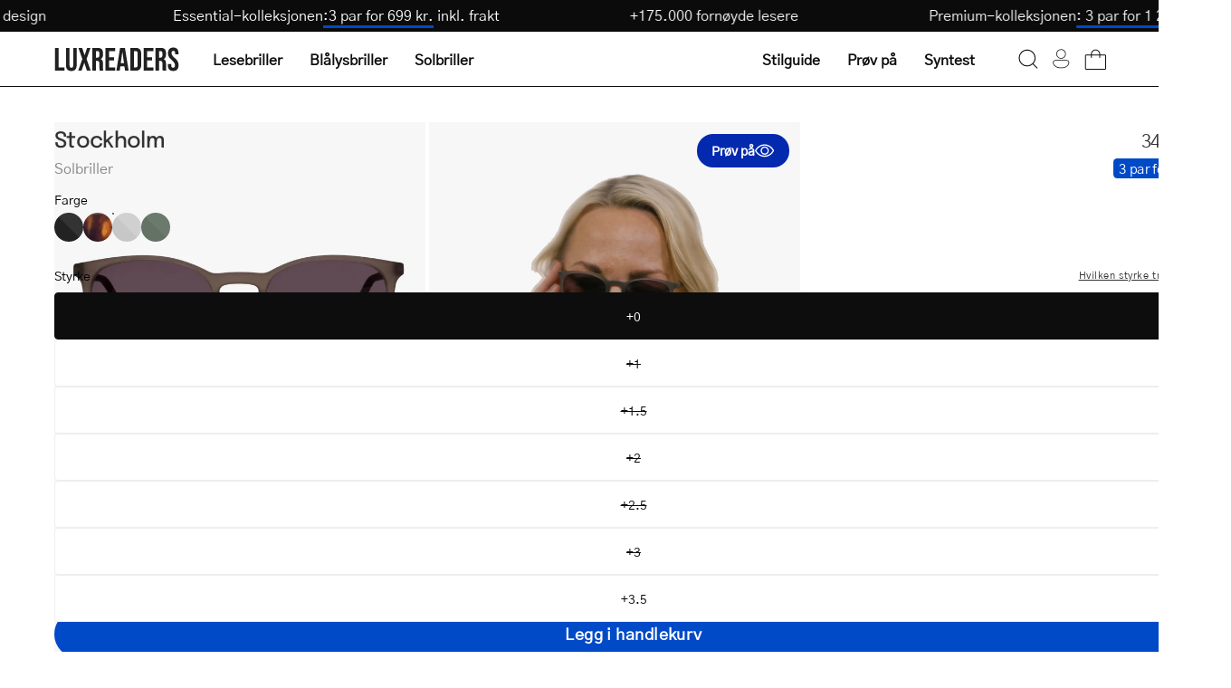

--- FILE ---
content_type: text/html; charset=utf-8
request_url: https://luxreaders.no/products/womens-stockholm-grey-sunglasses
body_size: 50218
content:
<!doctype html>
<html class="no-js no-touch" lang="nb">
  <head>
    <meta charset="utf-8">
    <meta http-equiv="X-UA-Compatible" content="IE=edge">
    <meta name="viewport" content="width=device-width, height=device-height, initial-scale=1.0, minimum-scale=1.0">

    
      <link rel="canonical" href="https://luxreaders.com/products/stockholm-grey-sunglasses">
    

    <link rel="preconnect" href="https://cdn.shopify.com" crossorigin>
    <link rel="preconnect" href="https://fonts.shopify.com" crossorigin>
    <link rel="preconnect" href="https://monorail-edge.shopifysvc.com" crossorigin>

    <link href="//luxreaders.no/cdn/shop/t/2/assets/theme.css?v=102187776647269356011764278502" as="style" rel="preload">
    <link href="//luxreaders.no/cdn/shop/t/2/assets/vendor.js?v=74877493214922022811715757768" as="script" rel="preload">
    <link href="//luxreaders.no/cdn/shop/t/2/assets/theme.dev.js?v=24962931057702418491764379335" as="script" rel="preload">

    <link
      rel="preload"
      as="image"
      href="//cdn.squishbit.com/p0bYWXADgJ89bg/luxreaders-global.myshopify.com/cdn/shop/t/2/assets/loading.svg?v=91665432863842511931715757768"
    ><link
          rel="preload"
          as="image"
          href="//luxreaders.no/cdn/shop/files/logo_1_130x25.svg?v=1715675936"
          data-preload="130x25"
        ><style data-shopify>:root { --loader-image-size: 130px; }html:not(.is-loading) .loading-overlay { opacity: 1; visibility: hidden; pointer-events: none; }
        .loading-overlay { position: fixed; top: 0; left: 0; z-index: 99999; width: 100vw; height: 100vh; display: flex; align-items: center; justify-content: center; background: var(--bg); transition: opacity 0.3s ease-out, visibility 0s linear 0.3s; }
        .loading-overlay .loader__image--fallback { width: 320px; height: 100%; background: var(--loader-image) no-repeat center center/contain; }
        .loader__image__holder { position: absolute; top: 0; left: 0; width: 100%; height: 100%; font-size: 0; display: flex; align-items: center; justify-content: center; animation: pulse-loading 2s infinite ease-in-out; }
        .loader__image { max-width: 130px; height: auto; object-fit: contain; }</style><script>
        const loadingAppearance = "once";
        const loaded = sessionStorage.getItem('loaded');

        if (loadingAppearance === 'once') {
          if (loaded === null) {
            sessionStorage.setItem('loaded', true);
            document.documentElement.classList.add('is-loading');
          }
        } else {
          document.documentElement.classList.add('is-loading');
        }
      </script><link
        rel="shortcut icon"
        href="//luxreaders.no/cdn/shop/files/Luxreaders_Logo_favicon_32x32.png?v=1762606658"
        type="image/png"
      >

    
    <title>
      Get Women&#39;s Stockholm Grey sunglasses online.
      
      
       &ndash; Luxreaders
    </title><meta name="description" content="We offer a wide selection of sunglasses online at luxreaders.com. High quality. Low prices. Buy Stockholm Grey now! Always free returns."><link
        rel="preload"
        as="font"
        href="//luxreaders.no/cdn/shop/t/2/assets/GothicA1-Regular.woff2?v=141183995713426461421732017339"
        type="font/woff2"
        crossorigin
      ><link
        rel="preload"
        as="font"
        href="//luxreaders.no/cdn/shop/t/2/assets/Epilogue-Medium.woff2?v=142606152960465994081732017330"
        type="font/woff2"
        crossorigin
      ><link rel="preload" as="font" href="//luxreaders.no/cdn/shop/t/2/assets/GothicA1-Medium.woff2?v=87113383411374802281732017336" type="font/woff2" crossorigin><style>
      @font-face {
        font-family: 'Epilogue-Medium';
        src: url('//luxreaders.no/cdn/shop/t/2/assets/Epilogue-Medium.woff2?v=142606152960465994081732017330') format('woff2'),
          url('//luxreaders.no/cdn/shop/t/2/assets/Epilogue-Medium.woff?v=181101485970686707021732017329') format('woff');
        font-weight: 500;
        font-style: normal;
        font-display: swap;
      }

      @font-face {
        font-family: 'GothicA1-Regular';
        src: url('//luxreaders.no/cdn/shop/t/2/assets/GothicA1-Regular.woff2?v=141183995713426461421732017339') format('woff2'),
          url('//luxreaders.no/cdn/shop/t/2/assets/GothicA1-Regular.woff?v=92133878090153438701732017338') format('woff');
        font-weight: normal;
        font-style: normal;
        font-display: swap;
      }

      @font-face {
        font-family: 'GothicA1-Medium';
        src: url('//luxreaders.no/cdn/shop/t/2/assets/GothicA1-Medium.woff2?v=87113383411374802281732017336') format('woff2'),
          url('//luxreaders.no/cdn/shop/t/2/assets/GothicA1-Medium.woff?v=182799418791507534571732017335') format('woff');
        font-weight: 500;
        font-style: normal;
        font-display: swap;
      }
    </style>

<meta property="og:site_name" content="Luxreaders">
<meta property="og:url" content="https://luxreaders.no/products/womens-stockholm-grey-sunglasses">
<meta property="og:title" content="Get Women&#39;s Stockholm Grey sunglasses online.">
<meta property="og:type" content="product">
<meta property="og:description" content="We offer a wide selection of sunglasses online at luxreaders.com. High quality. Low prices. Buy Stockholm Grey now! Always free returns."><meta property="og:image" content="http://luxreaders.no/cdn/shop/files/edwards-grey-sun_60574013-f7fb-4f28-91ea-b0657082b4ba.jpg?v=1765897941">
  <meta property="og:image:secure_url" content="https://luxreaders.no/cdn/shop/files/edwards-grey-sun_60574013-f7fb-4f28-91ea-b0657082b4ba.jpg?v=1765897941">
  <meta property="og:image:width" content="1200">
  <meta property="og:image:height" content="1200"><meta property="og:price:amount" content="349,00">
  <meta property="og:price:currency" content="NOK"><meta name="twitter:card" content="summary_large_image">
<meta name="twitter:title" content="Get Women&#39;s Stockholm Grey sunglasses online.">
<meta name="twitter:description" content="We offer a wide selection of sunglasses online at luxreaders.com. High quality. Low prices. Buy Stockholm Grey now! Always free returns."><style data-shopify>:root {--COLOR-PRIMARY-OPPOSITE: #ffffff;
    --COLOR-PRIMARY-OPPOSITE-ALPHA-20: rgba(255, 255, 255, 0.2);
    --COLOR-PRIMARY-LIGHTEN-DARKEN-ALPHA-20: rgba(0, 93, 250, 0.2);
    --COLOR-PRIMARY-LIGHTEN-DARKEN-ALPHA-30: rgba(0, 93, 250, 0.3);

    --PRIMARY-BUTTONS-COLOR-BG: #004AC7;
    --PRIMARY-BUTTONS-COLOR-TEXT: #ffffff;
    --PRIMARY-BUTTONS-COLOR-BORDER: #004AC7;

    --PRIMARY-BUTTONS-COLOR-LIGHTEN-DARKEN: #005dfa;

    --PRIMARY-BUTTONS-COLOR-ALPHA-05: rgba(0, 74, 199, 0.05);
    --PRIMARY-BUTTONS-COLOR-ALPHA-10: rgba(0, 74, 199, 0.1);
    --PRIMARY-BUTTONS-COLOR-ALPHA-50: rgba(0, 74, 199, 0.5);--COLOR-SECONDARY-OPPOSITE: #000000;
    --COLOR-SECONDARY-OPPOSITE-ALPHA-20: rgba(0, 0, 0, 0.2);
    --COLOR-SECONDARY-LIGHTEN-DARKEN-ALPHA-20: rgba(230, 230, 230, 0.2);
    --COLOR-SECONDARY-LIGHTEN-DARKEN-ALPHA-30: rgba(230, 230, 230, 0.3);

    --SECONDARY-BUTTONS-COLOR-BG: #ffffff;
    --SECONDARY-BUTTONS-COLOR-TEXT: #000000;
    --SECONDARY-BUTTONS-COLOR-BORDER: #ffffff;

    --SECONDARY-BUTTONS-COLOR-ALPHA-05: rgba(255, 255, 255, 0.05);
    --SECONDARY-BUTTONS-COLOR-ALPHA-10: rgba(255, 255, 255, 0.1);
    --SECONDARY-BUTTONS-COLOR-ALPHA-50: rgba(255, 255, 255, 0.5);--OUTLINE-BUTTONS-PRIMARY-BG: transparent;
    --OUTLINE-BUTTONS-PRIMARY-TEXT: #004AC7;
    --OUTLINE-BUTTONS-PRIMARY-BORDER: #004AC7;
    --OUTLINE-BUTTONS-PRIMARY-BG-HOVER: rgba(0, 93, 250, 0.2);

    --OUTLINE-BUTTONS-SECONDARY-BG: transparent;
    --OUTLINE-BUTTONS-SECONDARY-TEXT: #ffffff;
    --OUTLINE-BUTTONS-SECONDARY-BORDER: #ffffff;
    --OUTLINE-BUTTONS-SECONDARY-BG-HOVER: rgba(230, 230, 230, 0.2);

    --OUTLINE-BUTTONS-WHITE-BG: transparent;
    --OUTLINE-BUTTONS-WHITE-TEXT: #ffffff;
    --OUTLINE-BUTTONS-WHITE-BORDER: #ffffff;

    --OUTLINE-BUTTONS-BLACK-BG: transparent;
    --OUTLINE-BUTTONS-BLACK-TEXT: #333;
    --OUTLINE-BUTTONS-BLACK-BORDER: #333;--OUTLINE-SOLID-BUTTONS-PRIMARY-BG: #004AC7;
    --OUTLINE-SOLID-BUTTONS-PRIMARY-TEXT: #ffffff;
    --OUTLINE-SOLID-BUTTONS-PRIMARY-BORDER: #ffffff;
    --OUTLINE-SOLID-BUTTONS-PRIMARY-BG-HOVER: rgba(255, 255, 255, 0.2);

    --OUTLINE-SOLID-BUTTONS-SECONDARY-BG: #ffffff;
    --OUTLINE-SOLID-BUTTONS-SECONDARY-TEXT: #000000;
    --OUTLINE-SOLID-BUTTONS-SECONDARY-BORDER: #000000;
    --OUTLINE-SOLID-BUTTONS-SECONDARY-BG-HOVER: rgba(0, 0, 0, 0.2);

    --OUTLINE-SOLID-BUTTONS-WHITE-BG: #ffffff;
    --OUTLINE-SOLID-BUTTONS-WHITE-TEXT: #333;
    --OUTLINE-SOLID-BUTTONS-WHITE-BORDER: #333;

    --OUTLINE-SOLID-BUTTONS-BLACK-BG: #333;
    --OUTLINE-SOLID-BUTTONS-BLACK-TEXT: #ffffff;
    --OUTLINE-SOLID-BUTTONS-BLACK-BORDER: #ffffff;--COLOR-HEADING: #0d0d0d;
    --COLOR-TEXT: #0d0d0d;
    --COLOR-TEXT-DARKEN: #000000;
    --COLOR-TEXT-LIGHTEN: #404040;
    --COLOR-TEXT-ALPHA-5: rgba(13, 13, 13, 0.05);
    --COLOR-TEXT-ALPHA-8: rgba(13, 13, 13, 0.08);
    --COLOR-TEXT-ALPHA-10: rgba(13, 13, 13, 0.1);
    --COLOR-TEXT-ALPHA-15: rgba(13, 13, 13, 0.15);
    --COLOR-TEXT-ALPHA-20: rgba(13, 13, 13, 0.2);
    --COLOR-TEXT-ALPHA-25: rgba(13, 13, 13, 0.25);
    --COLOR-TEXT-ALPHA-50: rgba(13, 13, 13, 0.5);
    --COLOR-TEXT-ALPHA-60: rgba(13, 13, 13, 0.6);
    --COLOR-TEXT-ALPHA-85: rgba(13, 13, 13, 0.85);

    --COLOR-BG: #ffffff;
    --COLOR-BG-ALPHA-25: rgba(255, 255, 255, 0.25);
    --COLOR-BG-ALPHA-35: rgba(255, 255, 255, 0.35);
    --COLOR-BG-ALPHA-60: rgba(255, 255, 255, 0.6);
    --COLOR-BG-ALPHA-65: rgba(255, 255, 255, 0.65);
    --COLOR-BG-ALPHA-85: rgba(255, 255, 255, 0.85);
    --COLOR-BG-OVERLAY: rgba(255, 255, 255, 0.75);
    --COLOR-BG-DARKEN: #e6e6e6;
    --COLOR-BG-LIGHTEN-DARKEN: #e6e6e6;
    --COLOR-BG-LIGHTEN-DARKEN-SHIMMER-BG: #fafafa;
    --COLOR-BG-LIGHTEN-DARKEN-SHIMMER-EFFECT: #f5f5f5;
    --COLOR-BG-LIGHTEN-DARKEN-FOREGROUND: #f7f7f7;
    --COLOR-BG-LIGHTEN-DARKEN-SEARCH-LOADER: #cccccc;
    --COLOR-BG-LIGHTEN-DARKEN-SEARCH-LOADER-LINE: #e6e6e6;
    --COLOR-BG-LIGHTEN-DARKEN-2: #cdcdcd;
    --COLOR-BG-LIGHTEN-DARKEN-3: #b3b3b3;
    --COLOR-BG-LIGHTEN-DARKEN-4: #9a9a9a;
    --COLOR-BG-LIGHTEN-DARKEN-CONTRAST: #b3b3b3;
    --COLOR-BG-LIGHTEN-DARKEN-CONTRAST-2: #999999;
    --COLOR-BG-LIGHTEN-DARKEN-CONTRAST-3: #808080;
    --COLOR-BG-LIGHTEN-DARKEN-CONTRAST-4: #666666;

    --COLOR-BG-SECONDARY: #fffdea;
    --COLOR-BG-SECONDARY-LIGHTEN-DARKEN: #fff8b7;
    --COLOR-BG-SECONDARY-LIGHTEN-DARKEN-CONTRAST: #ead400;

    --COLOR-INPUT-BG: #ffffff;

    --COLOR-ACCENT: #004AC7;
    --COLOR-ACCENT-TEXT: #fff;

    --COLOR-BORDER: #eee;
    --COLOR-BORDER-ALPHA-15: rgba(238, 238, 238, 0.15);
    --COLOR-BORDER-ALPHA-30: rgba(238, 238, 238, 0.3);
    --COLOR-BORDER-ALPHA-50: rgba(238, 238, 238, 0.5);
    --COLOR-BORDER-ALPHA-65: rgba(238, 238, 238, 0.65);
    --COLOR-BORDER-LIGHTEN-DARKEN: #a2a2a2;
    --COLOR-BORDER-HAIRLINE: #f7f7f7;

    --COLOR-SALE-BG: #c73232;
    --COLOR-SALE-TEXT: #ffffff;
    --COLOR-CUSTOM-BG: #c73232;
    --COLOR-CUSTOM-TEXT: #ffffff;
    --COLOR-SOLD-BG: #c73232;
    --COLOR-SOLD-TEXT: #ffffff;
    --COLOR-SAVING-BG: #c73232;
    --COLOR-SAVING-TEXT: #ffffff;

    --COLOR-WHITE-BLACK: fff;
    --COLOR-BLACK-WHITE: #000;
    --COLOR-BLACK-WHITE-ALPHA-25: rgba(0, 0, 0, 0.25);--COLOR-DISABLED-GREY: rgba(13, 13, 13, 0.05);
    --COLOR-DISABLED-GREY-DARKEN: rgba(13, 13, 13, 0.45);
    --COLOR-ERROR: #D02E2E;
    --COLOR-ERROR-BG: #f3cbcb;
    --COLOR-SUCCESS: #56AD6A;
    --COLOR-SUCCESS-BG: #ECFEF0;
    --COLOR-WARN: #ECBD5E;
    --COLOR-TRANSPARENT: rgba(255, 255, 255, 0);

    --COLOR-WHITE: #ffffff;
    --COLOR-WHITE-DARKEN: #f2f2f2;
    --COLOR-WHITE-ALPHA-10: rgba(255, 255, 255, 0.1);
    --COLOR-WHITE-ALPHA-20: rgba(255, 255, 255, 0.2);
    --COLOR-WHITE-ALPHA-25: rgba(255, 255, 255, 0.25);
    --COLOR-WHITE-ALPHA-50: rgba(255, 255, 255, 0.5);
    --COLOR-WHITE-ALPHA-60: rgba(255, 255, 255, 0.6);
    --COLOR-BLACK: #333;
    --COLOR-BLACK-LIGHTEN: #4d4d4d;
    --COLOR-BLACK-ALPHA-10: rgba(51, 51, 51, 0.1);
    --COLOR-BLACK-ALPHA-20: rgba(51, 51, 51, 0.2);
    --COLOR-BLACK-ALPHA-25: rgba(51, 51, 51, 0.25);
    --COLOR-BLACK-ALPHA-50: rgba(51, 51, 51, 0.5);
    --COLOR-BLACK-ALPHA-60: rgba(51, 51, 51, 0.6);--FONT-STACK-BODY: 'GothicA1-Regular', sans-serif;
    --FONT-STYLE-BODY: normal;
    --FONT-STYLE-BODY-ITALIC: ;
    --FONT-ADJUST-BODY: 1.0;

    --FONT-WEIGHT-BODY: 400;
    --FONT-WEIGHT-BODY-LIGHT: 300;
    --FONT-WEIGHT-BODY-MEDIUM: 500;
    --FONT-WEIGHT-BODY-BOLD: 700;

    --FONT-STACK-HEADING: 'Epilogue-Medium', sans-serif;
    --FONT-STYLE-HEADING: normal;
    --FONT-STYLE-HEADING-ITALIC: ;
    --FONT-ADJUST-HEADING: 1.0;

    --FONT-WEIGHT-HEADING: 500;
    --FONT-WEIGHT-HEADING-LIGHT: 300;
    --FONT-WEIGHT-HEADING-MEDIUM: 500;
    --FONT-WEIGHT-HEADING-BOLD: 600;

    --FONT-STACK-NAV: 'GothicA1-Regular', sans-serif;
    --FONT-STYLE-NAV: ;
    --FONT-STYLE-NAV-ITALIC: ;
    --FONT-ADJUST-NAV: 1.0;
    --FONT-ADJUST-NAV-TOP-LEVEL: 1.0;

    --FONT-WEIGHT-NAV: 400;
    --FONT-WEIGHT-NAV-LIGHT: 300;
    --FONT-WEIGHT-NAV-MEDIUM: 500;
    --FONT-WEIGHT-NAV-BOLD: 600;

    --FONT-ADJUST-PRODUCT-GRID: 1.0;

    --FONT-STACK-BUTTON: 'GothicA1-Regular', sans-serif;
    --FONT-STYLE-BUTTON: ;
    --FONT-STYLE-BUTTON-ITALIC: ;
    --FONT-ADJUST-BUTTON: 0.75;

    --FONT-WEIGHT-BUTTON: 400;
    --FONT-WEIGHT-BUTTON-MEDIUM: 500;
    --FONT-WEIGHT-BUTTON-BOLD: 600;

    --FONT-STACK-SUBHEADING: 'GothicA1-Regular', sans-serif;
    --FONT-STYLE-SUBHEADING: normal;
    --FONT-ADJUST-SUBHEADING: 1.0;

    --FONT-WEIGHT-SUBHEADING: 400;
    --FONT-WEIGHT-SUBHEADING-BOLD: 500;

    --FONT-STACK-LABEL: 'GothicA1-Regular', sans-serif;
    --FONT-STYLE-LABEL: ;
    --FONT-ADJUST-LABEL: 0.65;

    --FONT-WEIGHT-LABEL: 400;

    --LETTER-SPACING-NAV: 0.0em;
    --LETTER-SPACING-SUBHEADING: 0.0em;
    --LETTER-SPACING-BUTTON: 0.025em;
    --LETTER-SPACING-LABEL: 0.05em;

    --BUTTON-TEXT-CAPS: none;
    --HEADING-TEXT-CAPS: none;
    --SUBHEADING-TEXT-CAPS: none;
    --LABEL-TEXT-CAPS: uppercase;--FONT-SIZE-INPUT: 1.0rem;--RADIUS: 30px;
    --RADIUS-SMALL: 22px;
    --RADIUS-TINY: 14px;
    --RADIUS-BADGE: 3px;
    --RADIUS-CHECKBOX: 4px;
    --RADIUS-TEXTAREA: 8px;--PRODUCT-MEDIA-PADDING-TOP: 100%;--BORDER-WIDTH: 1px;--STROKE-WIDTH: 12px;--SITE-WIDTH: 1440px;
    --SITE-WIDTH-NARROW: 840px;--COLOR-UPSELLS-BG: #F1EFE8;
    --COLOR-UPSELLS-TEXT: #0B0B0B;
    --COLOR-UPSELLS-TEXT-LIGHTEN: #3e3e3e;
    --COLOR-UPSELLS-DISABLED-GREY-DARKEN: rgba(11, 11, 11, 0.45);
    --UPSELLS-HEIGHT: 200px;
    --UPSELLS-IMAGE-WIDTH: 60%;--ICON-ARROW-RIGHT: url( "//cdn.squishbit.com/p0bYWXADgJ89bg/luxreaders-global.myshopify.com/cdn/shop/t/2/assets/icon-chevron-right.svg?v=115618353204357621731715757767" );--loading-svg: url( "//cdn.squishbit.com/p0bYWXADgJ89bg/luxreaders-global.myshopify.com/cdn/shop/t/2/assets/loading.svg?v=91665432863842511931715757768" );
    --icon-check: url( "//cdn.squishbit.com/p0bYWXADgJ89bg/luxreaders-global.myshopify.com/cdn/shop/t/2/assets/icon-check.svg?v=175316081881880408121715757768" );
    --icon-check-swatch: url( "//cdn.squishbit.com/p0bYWXADgJ89bg/luxreaders-global.myshopify.com/cdn/shop/t/2/assets/icon-check-swatch.svg?v=131897745589030387781715757769" );
    --icon-zoom-in: url( "//cdn.squishbit.com/p0bYWXADgJ89bg/luxreaders-global.myshopify.com/cdn/shop/t/2/assets/icon-zoom-in.svg?v=157433013461716915331715757768" );
    --icon-zoom-out: url( "//cdn.squishbit.com/p0bYWXADgJ89bg/luxreaders-global.myshopify.com/cdn/shop/t/2/assets/icon-zoom-out.svg?v=164909107869959372931715757768" );--collection-sticky-bar-height: 0px;
    --collection-image-padding-top: 60%;

    --drawer-width: 400px;
    --drawer-transition: transform 0.4s cubic-bezier(0.46, 0.01, 0.32, 1);--gutter: 60px;
    --gutter-mobile: 20px;
    --grid-gutter: 20px;
    --grid-gutter-mobile: 35px;--inner: 20px;
    --inner-tablet: 18px;
    --inner-mobile: 16px;--grid: repeat(4, minmax(0, 1fr));
    --grid-tablet: repeat(3, minmax(0, 1fr));
    --grid-mobile: repeat(2, minmax(0, 1fr));
    --megamenu-grid: repeat(4, minmax(0, 1fr));
    --grid-row: 1 / span 4;--scrollbar-width: 0px;--overlay: url( "//cdn.squishbit.com/p0bYWXADgJ89bg/luxreaders-global.myshopify.com/cdn/shop/t/2/assets/chequer.svg?v=28878693800163364651722501937" );
    --overlay-opacity: 1;--swatch-width: 38px;
    --swatch-height: 26px;
    --swatch-size: 32px;
    --swatch-size-mobile: 30px;

    
    --move-offset: 20px;

    
    --autoplay-speed: 2200ms;

    

      --filter-bg: 1.0;
      --product-filter-bg: 1.0;--font-fluid-display-2xl: clamp(3rem, 10vw + 1rem, 6rem);
    --font-fluid-display-xl: clamp(2.5rem, 8vw + 0.75rem, 5rem);
    --font-fluid-display-l: clamp(2rem, 6vw + 0.5rem, 4rem);--font-fluid-h1: clamp(2rem, 5vw + 1rem, 3rem);
    --font-fluid-h2: clamp(1.5rem, 3.5vw + 0.75rem, 2.5rem);
    --font-fluid-h3: clamp(1.5rem, 2.5vw + 0.5rem, 2rem);
    --font-fluid-h4: clamp(1.125rem, 2vw + 0.5rem, 1.5rem);
    --font-fluid-h5: clamp(1.0625rem, 1.5vw + 0.5rem, 1.25rem);
    --font-fluid-h6: clamp(1rem, 1vw + 0.5rem, 1.125rem);--font-fluid-body-xl: clamp(1.125rem, 1.5vw + 0.75rem, 1.375rem);--font-fluid-body-l: clamp(1rem, 1vw + 0.75rem, 1.125rem);--font-fluid-body-m: clamp(0.875rem, 0.75vw + 0.6875rem, 1rem);--font-fluid-body-s: clamp(0.8125rem, 0.5vw + 0.6875rem, 0.875rem);--font-fluid-body-xs: clamp(0.75rem, 0.25vw + 0.6875rem, 0.8125rem);--font-min-wcag: 1rem;--padding-fluid-2xl: clamp(4.5rem, 10vw + 2.5rem, 7.5rem);--padding-fluid-xl: clamp(3.75rem, 8vw + 2rem, 6.25rem);--padding-fluid-l: clamp(3rem, 6vw + 1.5rem, 5rem);--padding-fluid-m: clamp(2.25rem, 4vw + 1.25rem, 3.75rem);--padding-fluid-s: clamp(1.5rem, 3vw + 0.75rem, 2.5rem);--padding-fluid-xs: clamp(0.75rem, 2vw + 0.375rem, 1.25rem);}</style><link href="//luxreaders.no/cdn/shop/t/2/assets/theme.css?v=102187776647269356011764278502" rel="stylesheet" type="text/css" media="all" /><link href="//luxreaders.no/cdn/shop/t/2/assets/parcel_style.css?v=117571027212692352681767131537" rel="stylesheet" type="text/css" media="all" />

    <script
      type="text/javascript"
    >
      if (window.MSInputMethodContext && document.documentMode) {
        var scripts = document.getElementsByTagName('script')[0];
        var polyfill = document.createElement('script');
        polyfill.defer = true;
        polyfill.src = "//luxreaders.no/cdn/shop/t/2/assets/ie11.js?v=164037955086922138091715757768";

        scripts.parentNode.insertBefore(polyfill, scripts);

        document.documentElement.classList.add('ie11');
      } else {
        document.documentElement.className = document.documentElement.className.replace('no-js', 'js');
      }
    </script>

    <script
  type="text/javascript"
>
    let root = '/';
    if (root[root.length - 1] !== '/') {
      root = `${root}/`;
    }

    window.theme = {
      routes: {
        root: root,
        cart_url: "\/cart",
        cart_add_url: "\/cart\/add",
        cart_change_url: "\/cart\/change",
        shop_url: "https:\/\/luxreaders.com",
        searchUrl: '/search',
        predictiveSearchUrl: '/search/suggest',
        product_recommendations_url: "\/recommendations\/products"
      },
      assets: {
        photoswipe: '//luxreaders.no/cdn/shop/t/2/assets/photoswipe.js?v=162613001030112971491715757767',
        smoothscroll: '//luxreaders.no/cdn/shop/t/2/assets/smoothscroll.js?v=37906625415260927261715757768',
        no_image: "//luxreaders.no/cdn/shop/files/logo_1_1024x.svg?v=1715675936",
        swatches: '//luxreaders.no/cdn/shop/t/2/assets/swatches.json?v=108341084980828767351715757768',
        base: "//luxreaders.no/cdn/shop/t/2/assets/"
      },
      strings: {
        add_to_cart: "Legg i handlekurv",
        cart_acceptance_error: "Du må godta våre vilkår og betingelser.",
        cart_empty: "Handlekurven din er tom.",
        cart_price: "Pris",
        cart_quantity: "Antall",
        cart_items_one: "{{ count }} vare",
        cart_items_many: "{{ count }} varer",
        cart_title: "Handlekurv",
        cart_total: "Totalt",
        continue_shopping: "Fortsett å handle",
        free: "Gratis",
        limit_error: "Beklager, ser ut som vi ikke har nok av dette produktet.",
        preorder: "Forhåndsbestilling",
        remove: "Fjern",
        sale_badge_text: "Salg",
        saving_badge: "Spar {{ discount }}",
        saving_up_to_badge: "Spar opptil {{ discount }}",
        sold_out: "Utsolgt",
        subscription: "Abonnement",
        unavailable: "Ikke tilgjengelig",
        unit_price_label: "Enhetspris",
        unit_price_separator: "per",
        zero_qty_error: "Antall må være større enn 0.",
        delete_confirm: "Er du sikker på at du vil slette denne adressen?",
        newsletter_product_availability: "Varsle meg når produktet er tilbake",
        clear_all: "Fjern alle",
        vision_test: {
          title: "Syntest",
          loading: "Laster...",
          iframe_title: "Syntest"
        },
        shipping_order_within: "Translation missing: nb.shipping.order_within",
        shipping_for_same_day: "Translation missing: nb.shipping.for_same_day_shipping",
        shipping_ships_tomorrow: "Translation missing: nb.shipping.ships_tomorrow"
      },
      icons: {
        plus: '<svg aria-hidden="true" focusable="false" role="presentation" class="icon icon-toggle-plus" viewBox="0 0 192 192"><path d="M30 96h132M96 30v132" stroke="currentColor" stroke-linecap="round" stroke-linejoin="round"/></svg>',
        minus: '<svg aria-hidden="true" focusable="false" role="presentation" class="icon icon-toggle-minus" viewBox="0 0 192 192"><path d="M30 96h132" stroke="currentColor" stroke-linecap="round" stroke-linejoin="round"/></svg>',
        close: '<svg aria-hidden="true" focusable="false" role="presentation" class="icon icon-close" viewBox="0 0 192 192"><path d="M150 42 42 150M150 150 42 42" stroke="currentColor" stroke-linecap="round" stroke-linejoin="round"/></svg>'
      },
      settings: {
        animations: false,
        cartType: "drawer",
        enableAcceptTerms: false,
        enableInfinityScroll: false,
        enablePaymentButton: false,
        gridImageSize: "contain",
        gridImageAspectRatio: 1,
        mobileMenuBehaviour: "trigger",
        productGridHover: "metafield",
        savingBadgeType: "percentage",
        showSaleBadge: false,
        showSoldBadge: false,
        showSavingBadge: true,
        quickBuy: "quick_buy",
        suggestArticles: false,
        suggestCollections: false,
        suggestProducts: true,
        suggestPages: false,
        suggestionsResultsLimit: 10,
        currency_code_enable: false,
        hideInventoryCount: true,
        enableColorSwatchesCollection: true,
        visionTestUrl: "https:\/\/luxreaders-visiontest.netlify.app\/no",
      },
      sizes: {
        mobile: 480,
        small: 768,
        large: 1024,
        widescreen: 1440
      },
      moneyFormat: "{{amount_with_comma_separator}} kr",
      moneyWithCurrencyFormat: "{{amount_with_comma_separator}} NOK",
      subtotal: 0,
      info: {
        name: 'Palo Alto'
      },
      version: '5.6.0'
    };
    window.PaloAlto = window.PaloAlto || {};
    window.slate = window.slate || {};
    window.isHeaderTransparent = false;
    window.stickyHeaderHeight = 60;
    window.lastWindowWidth = window.innerWidth || document.documentElement.clientWidth;
</script>

<script src="//luxreaders.no/cdn/shop/t/2/assets/vendor.js?v=74877493214922022811715757768" defer="defer"></script>
    <script src="//luxreaders.no/cdn/shop/t/2/assets/theme.dev.js?v=24962931057702418491764379335" defer="defer"></script><script>window.performance && window.performance.mark && window.performance.mark('shopify.content_for_header.start');</script><meta name="robots" content="noindex,nofollow">
<meta id="shopify-digital-wallet" name="shopify-digital-wallet" content="/66398912569/digital_wallets/dialog">
<meta name="shopify-requires-components" content="true" product-ids="14955985928575">
<meta name="shopify-checkout-api-token" content="58fb770db25da4367ad1fe7aeefbb487">
<meta id="in-context-paypal-metadata" data-shop-id="66398912569" data-venmo-supported="false" data-environment="production" data-locale="en_US" data-paypal-v4="true" data-currency="NOK">
<link rel="alternate" hreflang="x-default" href="https://luxreaders.com/products/womens-stockholm-grey-sunglasses">
<link rel="alternate" hreflang="de-AT" href="https://luxreaders.at/products/womens-stockholm-grey-sunglasses">
<link rel="alternate" hreflang="nl-BE" href="https://luxreaders.be/products/womens-stockholm-grey-sunglasses">
<link rel="alternate" hreflang="fr-BE" href="https://luxreaders.be/fr/products/womens-stockholm-grey-sunglasses">
<link rel="alternate" hreflang="de-CH" href="https://luxreaders.ch/products/womens-stockholm-grey-sunglasses">
<link rel="alternate" hreflang="fr-CH" href="https://luxreaders.ch/fr/products/womens-stockholm-grey-sunglasses">
<link rel="alternate" hreflang="en-GB" href="https://luxreaders.co.uk/products/womens-stockholm-grey-sunglasses">
<link rel="alternate" hreflang="hr-HR" href="https://luxreaders.com/hr-hr/products/womens-stockholm-grey-sunglasses">
<link rel="alternate" hreflang="cs-CZ" href="https://luxreaders.com/cs-cz/products/womens-stockholm-grey-sunglasses">
<link rel="alternate" hreflang="et-EE" href="https://luxreaders.com/et-ee/products/womens-stockholm-grey-sunglasses">
<link rel="alternate" hreflang="el-GR" href="https://luxreaders.com/el-gr/products/womens-stockholm-grey-sunglasses">
<link rel="alternate" hreflang="hu-HU" href="https://luxreaders.com/hu-hu/products/womens-stockholm-grey-sunglasses">
<link rel="alternate" hreflang="lv-LV" href="https://luxreaders.com/lv-lv/products/womens-stockholm-grey-sunglasses">
<link rel="alternate" hreflang="lt-LT" href="https://luxreaders.com/lt-lt/products/womens-stockholm-grey-sunglasses">
<link rel="alternate" hreflang="de-LU" href="https://luxreaders.com/de-lu/products/womens-stockholm-grey-sunglasses">
<link rel="alternate" hreflang="fr-LU" href="https://luxreaders.com/fr-lu/products/womens-stockholm-grey-sunglasses">
<link rel="alternate" hreflang="pt-PT" href="https://luxreaders.com/pt-pt/products/womens-stockholm-grey-sunglasses">
<link rel="alternate" hreflang="sk-SK" href="https://luxreaders.com/sk-sk/products/womens-stockholm-grey-sunglasses">
<link rel="alternate" hreflang="sl-SI" href="https://luxreaders.com/sl-si/products/womens-stockholm-grey-sunglasses">
<link rel="alternate" hreflang="en-IE" href="https://luxreaders.com/products/womens-stockholm-grey-sunglasses">
<link rel="alternate" hreflang="de-DE" href="https://luxreaders.de/products/womens-stockholm-grey-sunglasses">
<link rel="alternate" hreflang="da-DK" href="https://luxreaders.dk/products/womens-stockholm-grey-sunglasses">
<link rel="alternate" hreflang="es-ES" href="https://luxreaders.es/products/womens-stockholm-grey-sunglasses">
<link rel="alternate" hreflang="fi-FI" href="https://luxreaders.fi/products/womens-stockholm-grey-sunglasses">
<link rel="alternate" hreflang="fr-FR" href="https://luxreaders.fr/products/womens-stockholm-grey-sunglasses">
<link rel="alternate" hreflang="it-IT" href="https://luxreaders.it/products/womens-stockholm-grey-sunglasses">
<link rel="alternate" hreflang="nl-NL" href="https://luxreaders.nl/products/womens-stockholm-grey-sunglasses">
<link rel="alternate" hreflang="nb-NO" href="https://luxreaders.no/products/womens-stockholm-grey-sunglasses">
<link rel="alternate" hreflang="pl-PL" href="https://luxreaders.pl/products/womens-stockholm-grey-sunglasses">
<link rel="alternate" hreflang="sv-SE" href="https://luxreaders.se/products/womens-stockholm-grey-sunglasses">
<link rel="alternate" type="application/json+oembed" href="https://luxreaders.no/products/womens-stockholm-grey-sunglasses.oembed">
<script async="async" src="/checkouts/internal/preloads.js?locale=nb-NO"></script>
<script id="shopify-features" type="application/json">{"accessToken":"58fb770db25da4367ad1fe7aeefbb487","betas":["rich-media-storefront-analytics"],"domain":"luxreaders.no","predictiveSearch":true,"shopId":66398912569,"locale":"nb"}</script>
<script>var Shopify = Shopify || {};
Shopify.shop = "luxreaders-global.myshopify.com";
Shopify.locale = "nb";
Shopify.currency = {"active":"NOK","rate":"1.5982686"};
Shopify.country = "NO";
Shopify.theme = {"name":"Production","id":136503066681,"schema_name":"Palo Alto","schema_version":"5.6.0","theme_store_id":null,"role":"main"};
Shopify.theme.handle = "null";
Shopify.theme.style = {"id":null,"handle":null};
Shopify.cdnHost = "luxreaders.no/cdn";
Shopify.routes = Shopify.routes || {};
Shopify.routes.root = "/";</script>
<script type="module">!function(o){(o.Shopify=o.Shopify||{}).modules=!0}(window);</script>
<script>!function(o){function n(){var o=[];function n(){o.push(Array.prototype.slice.apply(arguments))}return n.q=o,n}var t=o.Shopify=o.Shopify||{};t.loadFeatures=n(),t.autoloadFeatures=n()}(window);</script>
<script id="shop-js-analytics" type="application/json">{"pageType":"product"}</script>
<script defer="defer" async type="module" src="//luxreaders.no/cdn/shopifycloud/shop-js/modules/v2/client.init-shop-cart-sync_CWreTG8s.nb.esm.js"></script>
<script defer="defer" async type="module" src="//luxreaders.no/cdn/shopifycloud/shop-js/modules/v2/chunk.common_DShX4D5G.esm.js"></script>
<script type="module">
  await import("//luxreaders.no/cdn/shopifycloud/shop-js/modules/v2/client.init-shop-cart-sync_CWreTG8s.nb.esm.js");
await import("//luxreaders.no/cdn/shopifycloud/shop-js/modules/v2/chunk.common_DShX4D5G.esm.js");

  window.Shopify.SignInWithShop?.initShopCartSync?.({"fedCMEnabled":true,"windoidEnabled":true});

</script>
<script>(function() {
  var isLoaded = false;
  function asyncLoad() {
    if (isLoaded) return;
    isLoaded = true;
    var urls = ["https:\/\/widgets.juniphq.com\/v1\/junip_shopify.js?shop=luxreaders-global.myshopify.com"];
    for (var i = 0; i < urls.length; i++) {
      var s = document.createElement('script');
      s.type = 'text/javascript';
      s.async = true;
      s.src = urls[i];
      var x = document.getElementsByTagName('script')[0];
      x.parentNode.insertBefore(s, x);
    }
  };
  if(window.attachEvent) {
    window.attachEvent('onload', asyncLoad);
  } else {
    window.addEventListener('load', asyncLoad, false);
  }
})();</script>
<script id="__st">var __st={"a":66398912569,"offset":3600,"reqid":"a20cf66a-143c-45bb-adfb-79423dd0ef41-1768928263","pageurl":"luxreaders.no\/products\/womens-stockholm-grey-sunglasses","u":"1c2ce8377437","p":"product","rtyp":"product","rid":7630828142649};</script>
<script>window.ShopifyPaypalV4VisibilityTracking = true;</script>
<script id="captcha-bootstrap">!function(){'use strict';const t='contact',e='account',n='new_comment',o=[[t,t],['blogs',n],['comments',n],[t,'customer']],c=[[e,'customer_login'],[e,'guest_login'],[e,'recover_customer_password'],[e,'create_customer']],r=t=>t.map((([t,e])=>`form[action*='/${t}']:not([data-nocaptcha='true']) input[name='form_type'][value='${e}']`)).join(','),a=t=>()=>t?[...document.querySelectorAll(t)].map((t=>t.form)):[];function s(){const t=[...o],e=r(t);return a(e)}const i='password',u='form_key',d=['recaptcha-v3-token','g-recaptcha-response','h-captcha-response',i],f=()=>{try{return window.sessionStorage}catch{return}},m='__shopify_v',_=t=>t.elements[u];function p(t,e,n=!1){try{const o=window.sessionStorage,c=JSON.parse(o.getItem(e)),{data:r}=function(t){const{data:e,action:n}=t;return t[m]||n?{data:e,action:n}:{data:t,action:n}}(c);for(const[e,n]of Object.entries(r))t.elements[e]&&(t.elements[e].value=n);n&&o.removeItem(e)}catch(o){console.error('form repopulation failed',{error:o})}}const l='form_type',E='cptcha';function T(t){t.dataset[E]=!0}const w=window,h=w.document,L='Shopify',v='ce_forms',y='captcha';let A=!1;((t,e)=>{const n=(g='f06e6c50-85a8-45c8-87d0-21a2b65856fe',I='https://cdn.shopify.com/shopifycloud/storefront-forms-hcaptcha/ce_storefront_forms_captcha_hcaptcha.v1.5.2.iife.js',D={infoText:'Beskyttet av hCaptcha',privacyText:'Personvern',termsText:'Vilkår'},(t,e,n)=>{const o=w[L][v],c=o.bindForm;if(c)return c(t,g,e,D).then(n);var r;o.q.push([[t,g,e,D],n]),r=I,A||(h.body.append(Object.assign(h.createElement('script'),{id:'captcha-provider',async:!0,src:r})),A=!0)});var g,I,D;w[L]=w[L]||{},w[L][v]=w[L][v]||{},w[L][v].q=[],w[L][y]=w[L][y]||{},w[L][y].protect=function(t,e){n(t,void 0,e),T(t)},Object.freeze(w[L][y]),function(t,e,n,w,h,L){const[v,y,A,g]=function(t,e,n){const i=e?o:[],u=t?c:[],d=[...i,...u],f=r(d),m=r(i),_=r(d.filter((([t,e])=>n.includes(e))));return[a(f),a(m),a(_),s()]}(w,h,L),I=t=>{const e=t.target;return e instanceof HTMLFormElement?e:e&&e.form},D=t=>v().includes(t);t.addEventListener('submit',(t=>{const e=I(t);if(!e)return;const n=D(e)&&!e.dataset.hcaptchaBound&&!e.dataset.recaptchaBound,o=_(e),c=g().includes(e)&&(!o||!o.value);(n||c)&&t.preventDefault(),c&&!n&&(function(t){try{if(!f())return;!function(t){const e=f();if(!e)return;const n=_(t);if(!n)return;const o=n.value;o&&e.removeItem(o)}(t);const e=Array.from(Array(32),(()=>Math.random().toString(36)[2])).join('');!function(t,e){_(t)||t.append(Object.assign(document.createElement('input'),{type:'hidden',name:u})),t.elements[u].value=e}(t,e),function(t,e){const n=f();if(!n)return;const o=[...t.querySelectorAll(`input[type='${i}']`)].map((({name:t})=>t)),c=[...d,...o],r={};for(const[a,s]of new FormData(t).entries())c.includes(a)||(r[a]=s);n.setItem(e,JSON.stringify({[m]:1,action:t.action,data:r}))}(t,e)}catch(e){console.error('failed to persist form',e)}}(e),e.submit())}));const S=(t,e)=>{t&&!t.dataset[E]&&(n(t,e.some((e=>e===t))),T(t))};for(const o of['focusin','change'])t.addEventListener(o,(t=>{const e=I(t);D(e)&&S(e,y())}));const B=e.get('form_key'),M=e.get(l),P=B&&M;t.addEventListener('DOMContentLoaded',(()=>{const t=y();if(P)for(const e of t)e.elements[l].value===M&&p(e,B);[...new Set([...A(),...v().filter((t=>'true'===t.dataset.shopifyCaptcha))])].forEach((e=>S(e,t)))}))}(h,new URLSearchParams(w.location.search),n,t,e,['guest_login'])})(!0,!0)}();</script>
<script integrity="sha256-4kQ18oKyAcykRKYeNunJcIwy7WH5gtpwJnB7kiuLZ1E=" data-source-attribution="shopify.loadfeatures" defer="defer" src="//luxreaders.no/cdn/shopifycloud/storefront/assets/storefront/load_feature-a0a9edcb.js" crossorigin="anonymous"></script>
<script data-source-attribution="shopify.dynamic_checkout.dynamic.init">var Shopify=Shopify||{};Shopify.PaymentButton=Shopify.PaymentButton||{isStorefrontPortableWallets:!0,init:function(){window.Shopify.PaymentButton.init=function(){};var t=document.createElement("script");t.src="https://luxreaders.no/cdn/shopifycloud/portable-wallets/latest/portable-wallets.nb.js",t.type="module",document.head.appendChild(t)}};
</script>
<script data-source-attribution="shopify.dynamic_checkout.buyer_consent">
  function portableWalletsHideBuyerConsent(e){var t=document.getElementById("shopify-buyer-consent"),n=document.getElementById("shopify-subscription-policy-button");t&&n&&(t.classList.add("hidden"),t.setAttribute("aria-hidden","true"),n.removeEventListener("click",e))}function portableWalletsShowBuyerConsent(e){var t=document.getElementById("shopify-buyer-consent"),n=document.getElementById("shopify-subscription-policy-button");t&&n&&(t.classList.remove("hidden"),t.removeAttribute("aria-hidden"),n.addEventListener("click",e))}window.Shopify?.PaymentButton&&(window.Shopify.PaymentButton.hideBuyerConsent=portableWalletsHideBuyerConsent,window.Shopify.PaymentButton.showBuyerConsent=portableWalletsShowBuyerConsent);
</script>
<script data-source-attribution="shopify.dynamic_checkout.cart.bootstrap">document.addEventListener("DOMContentLoaded",(function(){function t(){return document.querySelector("shopify-accelerated-checkout-cart, shopify-accelerated-checkout")}if(t())Shopify.PaymentButton.init();else{new MutationObserver((function(e,n){t()&&(Shopify.PaymentButton.init(),n.disconnect())})).observe(document.body,{childList:!0,subtree:!0})}}));
</script>
<script id='scb4127' type='text/javascript' async='' src='https://luxreaders.no/cdn/shopifycloud/privacy-banner/storefront-banner.js'></script><link id="shopify-accelerated-checkout-styles" rel="stylesheet" media="screen" href="https://luxreaders.no/cdn/shopifycloud/portable-wallets/latest/accelerated-checkout-backwards-compat.css" crossorigin="anonymous">
<style id="shopify-accelerated-checkout-cart">
        #shopify-buyer-consent {
  margin-top: 1em;
  display: inline-block;
  width: 100%;
}

#shopify-buyer-consent.hidden {
  display: none;
}

#shopify-subscription-policy-button {
  background: none;
  border: none;
  padding: 0;
  text-decoration: underline;
  font-size: inherit;
  cursor: pointer;
}

#shopify-subscription-policy-button::before {
  box-shadow: none;
}

      </style>

<script>window.performance && window.performance.mark && window.performance.mark('shopify.content_for_header.end');</script>
  <!-- BEGIN app block: shopify://apps/triplewhale/blocks/triple_pixel_snippet/483d496b-3f1a-4609-aea7-8eee3b6b7a2a --><link rel='preconnect dns-prefetch' href='https://api.config-security.com/' crossorigin />
<link rel='preconnect dns-prefetch' href='https://conf.config-security.com/' crossorigin />
<script>
/* >> TriplePixel :: start*/
window.TriplePixelData={TripleName:"luxreaders-global.myshopify.com",ver:"2.16",plat:"SHOPIFY",isHeadless:false,src:'SHOPIFY_EXT',product:{id:"7630828142649",name:`Women&#39;s Stockholm Grey`,price:"349,00",variant:"43562864705593"},search:"",collection:"",cart:"drawer",template:"product",curr:"NOK" || "DKK"},function(W,H,A,L,E,_,B,N){function O(U,T,P,H,R){void 0===R&&(R=!1),H=new XMLHttpRequest,P?(H.open("POST",U,!0),H.setRequestHeader("Content-Type","text/plain")):H.open("GET",U,!0),H.send(JSON.stringify(P||{})),H.onreadystatechange=function(){4===H.readyState&&200===H.status?(R=H.responseText,U.includes("/first")?eval(R):P||(N[B]=R)):(299<H.status||H.status<200)&&T&&!R&&(R=!0,O(U,T-1,P))}}if(N=window,!N[H+"sn"]){N[H+"sn"]=1,L=function(){return Date.now().toString(36)+"_"+Math.random().toString(36)};try{A.setItem(H,1+(0|A.getItem(H)||0)),(E=JSON.parse(A.getItem(H+"U")||"[]")).push({u:location.href,r:document.referrer,t:Date.now(),id:L()}),A.setItem(H+"U",JSON.stringify(E))}catch(e){}var i,m,p;A.getItem('"!nC`')||(_=A,A=N,A[H]||(E=A[H]=function(t,e,i){return void 0===i&&(i=[]),"State"==t?E.s:(W=L(),(E._q=E._q||[]).push([W,t,e].concat(i)),W)},E.s="Installed",E._q=[],E.ch=W,B="configSecurityConfModel",N[B]=1,O("https://conf.config-security.com/model",5),i=L(),m=A[atob("c2NyZWVu")],_.setItem("di_pmt_wt",i),p={id:i,action:"profile",avatar:_.getItem("auth-security_rand_salt_"),time:m[atob("d2lkdGg=")]+":"+m[atob("aGVpZ2h0")],host:A.TriplePixelData.TripleName,plat:A.TriplePixelData.plat,url:window.location.href.slice(0,500),ref:document.referrer,ver:A.TriplePixelData.ver},O("https://api.config-security.com/event",5,p),O("https://api.config-security.com/first?host=".concat(p.host,"&plat=").concat(p.plat),5)))}}("","TriplePixel",localStorage);
/* << TriplePixel :: end*/
</script>



<!-- END app block --><!-- BEGIN app block: shopify://apps/klaviyo-email-marketing-sms/blocks/klaviyo-onsite-embed/2632fe16-c075-4321-a88b-50b567f42507 -->












  <script async src="https://static.klaviyo.com/onsite/js/YmyJQR/klaviyo.js?company_id=YmyJQR"></script>
  <script>!function(){if(!window.klaviyo){window._klOnsite=window._klOnsite||[];try{window.klaviyo=new Proxy({},{get:function(n,i){return"push"===i?function(){var n;(n=window._klOnsite).push.apply(n,arguments)}:function(){for(var n=arguments.length,o=new Array(n),w=0;w<n;w++)o[w]=arguments[w];var t="function"==typeof o[o.length-1]?o.pop():void 0,e=new Promise((function(n){window._klOnsite.push([i].concat(o,[function(i){t&&t(i),n(i)}]))}));return e}}})}catch(n){window.klaviyo=window.klaviyo||[],window.klaviyo.push=function(){var n;(n=window._klOnsite).push.apply(n,arguments)}}}}();</script>

  
    <script id="viewed_product">
      if (item == null) {
        var _learnq = _learnq || [];

        var MetafieldReviews = null
        var MetafieldYotpoRating = null
        var MetafieldYotpoCount = null
        var MetafieldLooxRating = null
        var MetafieldLooxCount = null
        var okendoProduct = null
        var okendoProductReviewCount = null
        var okendoProductReviewAverageValue = null
        try {
          // The following fields are used for Customer Hub recently viewed in order to add reviews.
          // This information is not part of __kla_viewed. Instead, it is part of __kla_viewed_reviewed_items
          MetafieldReviews = {};
          MetafieldYotpoRating = null
          MetafieldYotpoCount = null
          MetafieldLooxRating = null
          MetafieldLooxCount = null

          okendoProduct = null
          // If the okendo metafield is not legacy, it will error, which then requires the new json formatted data
          if (okendoProduct && 'error' in okendoProduct) {
            okendoProduct = null
          }
          okendoProductReviewCount = okendoProduct ? okendoProduct.reviewCount : null
          okendoProductReviewAverageValue = okendoProduct ? okendoProduct.reviewAverageValue : null
        } catch (error) {
          console.error('Error in Klaviyo onsite reviews tracking:', error);
        }

        var item = {
          Name: "Women's Stockholm Grey",
          ProductID: 7630828142649,
          Categories: ["Alle produkter","Briller til kvinner","Iconic solbriller til kvinner","Solbriller til kvinner","Stilguide resultater"],
          ImageURL: "https://luxreaders.no/cdn/shop/files/edwards-grey-sun_60574013-f7fb-4f28-91ea-b0657082b4ba_grande.jpg?v=1765897941",
          URL: "https://luxreaders.no/products/womens-stockholm-grey-sunglasses",
          Brand: "Luxreaders",
          Price: "349,00 kr",
          Value: "349,00",
          CompareAtPrice: "0,00 kr"
        };
        _learnq.push(['track', 'Viewed Product', item]);
        _learnq.push(['trackViewedItem', {
          Title: item.Name,
          ItemId: item.ProductID,
          Categories: item.Categories,
          ImageUrl: item.ImageURL,
          Url: item.URL,
          Metadata: {
            Brand: item.Brand,
            Price: item.Price,
            Value: item.Value,
            CompareAtPrice: item.CompareAtPrice
          },
          metafields:{
            reviews: MetafieldReviews,
            yotpo:{
              rating: MetafieldYotpoRating,
              count: MetafieldYotpoCount,
            },
            loox:{
              rating: MetafieldLooxRating,
              count: MetafieldLooxCount,
            },
            okendo: {
              rating: okendoProductReviewAverageValue,
              count: okendoProductReviewCount,
            }
          }
        }]);
      }
    </script>
  




  <script>
    window.klaviyoReviewsProductDesignMode = false
  </script>







<!-- END app block --><link href="https://monorail-edge.shopifysvc.com" rel="dns-prefetch">
<script>(function(){if ("sendBeacon" in navigator && "performance" in window) {try {var session_token_from_headers = performance.getEntriesByType('navigation')[0].serverTiming.find(x => x.name == '_s').description;} catch {var session_token_from_headers = undefined;}var session_cookie_matches = document.cookie.match(/_shopify_s=([^;]*)/);var session_token_from_cookie = session_cookie_matches && session_cookie_matches.length === 2 ? session_cookie_matches[1] : "";var session_token = session_token_from_headers || session_token_from_cookie || "";function handle_abandonment_event(e) {var entries = performance.getEntries().filter(function(entry) {return /monorail-edge.shopifysvc.com/.test(entry.name);});if (!window.abandonment_tracked && entries.length === 0) {window.abandonment_tracked = true;var currentMs = Date.now();var navigation_start = performance.timing.navigationStart;var payload = {shop_id: 66398912569,url: window.location.href,navigation_start,duration: currentMs - navigation_start,session_token,page_type: "product"};window.navigator.sendBeacon("https://monorail-edge.shopifysvc.com/v1/produce", JSON.stringify({schema_id: "online_store_buyer_site_abandonment/1.1",payload: payload,metadata: {event_created_at_ms: currentMs,event_sent_at_ms: currentMs}}));}}window.addEventListener('pagehide', handle_abandonment_event);}}());</script>
<script id="web-pixels-manager-setup">(function e(e,d,r,n,o){if(void 0===o&&(o={}),!Boolean(null===(a=null===(i=window.Shopify)||void 0===i?void 0:i.analytics)||void 0===a?void 0:a.replayQueue)){var i,a;window.Shopify=window.Shopify||{};var t=window.Shopify;t.analytics=t.analytics||{};var s=t.analytics;s.replayQueue=[],s.publish=function(e,d,r){return s.replayQueue.push([e,d,r]),!0};try{self.performance.mark("wpm:start")}catch(e){}var l=function(){var e={modern:/Edge?\/(1{2}[4-9]|1[2-9]\d|[2-9]\d{2}|\d{4,})\.\d+(\.\d+|)|Firefox\/(1{2}[4-9]|1[2-9]\d|[2-9]\d{2}|\d{4,})\.\d+(\.\d+|)|Chrom(ium|e)\/(9{2}|\d{3,})\.\d+(\.\d+|)|(Maci|X1{2}).+ Version\/(15\.\d+|(1[6-9]|[2-9]\d|\d{3,})\.\d+)([,.]\d+|)( \(\w+\)|)( Mobile\/\w+|) Safari\/|Chrome.+OPR\/(9{2}|\d{3,})\.\d+\.\d+|(CPU[ +]OS|iPhone[ +]OS|CPU[ +]iPhone|CPU IPhone OS|CPU iPad OS)[ +]+(15[._]\d+|(1[6-9]|[2-9]\d|\d{3,})[._]\d+)([._]\d+|)|Android:?[ /-](13[3-9]|1[4-9]\d|[2-9]\d{2}|\d{4,})(\.\d+|)(\.\d+|)|Android.+Firefox\/(13[5-9]|1[4-9]\d|[2-9]\d{2}|\d{4,})\.\d+(\.\d+|)|Android.+Chrom(ium|e)\/(13[3-9]|1[4-9]\d|[2-9]\d{2}|\d{4,})\.\d+(\.\d+|)|SamsungBrowser\/([2-9]\d|\d{3,})\.\d+/,legacy:/Edge?\/(1[6-9]|[2-9]\d|\d{3,})\.\d+(\.\d+|)|Firefox\/(5[4-9]|[6-9]\d|\d{3,})\.\d+(\.\d+|)|Chrom(ium|e)\/(5[1-9]|[6-9]\d|\d{3,})\.\d+(\.\d+|)([\d.]+$|.*Safari\/(?![\d.]+ Edge\/[\d.]+$))|(Maci|X1{2}).+ Version\/(10\.\d+|(1[1-9]|[2-9]\d|\d{3,})\.\d+)([,.]\d+|)( \(\w+\)|)( Mobile\/\w+|) Safari\/|Chrome.+OPR\/(3[89]|[4-9]\d|\d{3,})\.\d+\.\d+|(CPU[ +]OS|iPhone[ +]OS|CPU[ +]iPhone|CPU IPhone OS|CPU iPad OS)[ +]+(10[._]\d+|(1[1-9]|[2-9]\d|\d{3,})[._]\d+)([._]\d+|)|Android:?[ /-](13[3-9]|1[4-9]\d|[2-9]\d{2}|\d{4,})(\.\d+|)(\.\d+|)|Mobile Safari.+OPR\/([89]\d|\d{3,})\.\d+\.\d+|Android.+Firefox\/(13[5-9]|1[4-9]\d|[2-9]\d{2}|\d{4,})\.\d+(\.\d+|)|Android.+Chrom(ium|e)\/(13[3-9]|1[4-9]\d|[2-9]\d{2}|\d{4,})\.\d+(\.\d+|)|Android.+(UC? ?Browser|UCWEB|U3)[ /]?(15\.([5-9]|\d{2,})|(1[6-9]|[2-9]\d|\d{3,})\.\d+)\.\d+|SamsungBrowser\/(5\.\d+|([6-9]|\d{2,})\.\d+)|Android.+MQ{2}Browser\/(14(\.(9|\d{2,})|)|(1[5-9]|[2-9]\d|\d{3,})(\.\d+|))(\.\d+|)|K[Aa][Ii]OS\/(3\.\d+|([4-9]|\d{2,})\.\d+)(\.\d+|)/},d=e.modern,r=e.legacy,n=navigator.userAgent;return n.match(d)?"modern":n.match(r)?"legacy":"unknown"}(),u="modern"===l?"modern":"legacy",c=(null!=n?n:{modern:"",legacy:""})[u],f=function(e){return[e.baseUrl,"/wpm","/b",e.hashVersion,"modern"===e.buildTarget?"m":"l",".js"].join("")}({baseUrl:d,hashVersion:r,buildTarget:u}),m=function(e){var d=e.version,r=e.bundleTarget,n=e.surface,o=e.pageUrl,i=e.monorailEndpoint;return{emit:function(e){var a=e.status,t=e.errorMsg,s=(new Date).getTime(),l=JSON.stringify({metadata:{event_sent_at_ms:s},events:[{schema_id:"web_pixels_manager_load/3.1",payload:{version:d,bundle_target:r,page_url:o,status:a,surface:n,error_msg:t},metadata:{event_created_at_ms:s}}]});if(!i)return console&&console.warn&&console.warn("[Web Pixels Manager] No Monorail endpoint provided, skipping logging."),!1;try{return self.navigator.sendBeacon.bind(self.navigator)(i,l)}catch(e){}var u=new XMLHttpRequest;try{return u.open("POST",i,!0),u.setRequestHeader("Content-Type","text/plain"),u.send(l),!0}catch(e){return console&&console.warn&&console.warn("[Web Pixels Manager] Got an unhandled error while logging to Monorail."),!1}}}}({version:r,bundleTarget:l,surface:e.surface,pageUrl:self.location.href,monorailEndpoint:e.monorailEndpoint});try{o.browserTarget=l,function(e){var d=e.src,r=e.async,n=void 0===r||r,o=e.onload,i=e.onerror,a=e.sri,t=e.scriptDataAttributes,s=void 0===t?{}:t,l=document.createElement("script"),u=document.querySelector("head"),c=document.querySelector("body");if(l.async=n,l.src=d,a&&(l.integrity=a,l.crossOrigin="anonymous"),s)for(var f in s)if(Object.prototype.hasOwnProperty.call(s,f))try{l.dataset[f]=s[f]}catch(e){}if(o&&l.addEventListener("load",o),i&&l.addEventListener("error",i),u)u.appendChild(l);else{if(!c)throw new Error("Did not find a head or body element to append the script");c.appendChild(l)}}({src:f,async:!0,onload:function(){if(!function(){var e,d;return Boolean(null===(d=null===(e=window.Shopify)||void 0===e?void 0:e.analytics)||void 0===d?void 0:d.initialized)}()){var d=window.webPixelsManager.init(e)||void 0;if(d){var r=window.Shopify.analytics;r.replayQueue.forEach((function(e){var r=e[0],n=e[1],o=e[2];d.publishCustomEvent(r,n,o)})),r.replayQueue=[],r.publish=d.publishCustomEvent,r.visitor=d.visitor,r.initialized=!0}}},onerror:function(){return m.emit({status:"failed",errorMsg:"".concat(f," has failed to load")})},sri:function(e){var d=/^sha384-[A-Za-z0-9+/=]+$/;return"string"==typeof e&&d.test(e)}(c)?c:"",scriptDataAttributes:o}),m.emit({status:"loading"})}catch(e){m.emit({status:"failed",errorMsg:(null==e?void 0:e.message)||"Unknown error"})}}})({shopId: 66398912569,storefrontBaseUrl: "https://luxreaders.com",extensionsBaseUrl: "https://extensions.shopifycdn.com/cdn/shopifycloud/web-pixels-manager",monorailEndpoint: "https://monorail-edge.shopifysvc.com/unstable/produce_batch",surface: "storefront-renderer",enabledBetaFlags: ["2dca8a86"],webPixelsConfigList: [{"id":"2876801407","configuration":"{\"shopId\":\"luxreaders-global.myshopify.com\"}","eventPayloadVersion":"v1","runtimeContext":"STRICT","scriptVersion":"c1fe7b63a0f7ad457a091a5f1865fa90","type":"APP","apiClientId":2753413,"privacyPurposes":["ANALYTICS","MARKETING","SALE_OF_DATA"],"dataSharingAdjustments":{"protectedCustomerApprovalScopes":["read_customer_address","read_customer_email","read_customer_name","read_customer_personal_data","read_customer_phone"]}},{"id":"2875294079","configuration":"{\"pixel_id\":\"875650192597281\",\"pixel_type\":\"facebook_pixel\"}","eventPayloadVersion":"v1","runtimeContext":"OPEN","scriptVersion":"ca16bc87fe92b6042fbaa3acc2fbdaa6","type":"APP","apiClientId":2329312,"privacyPurposes":["ANALYTICS","MARKETING","SALE_OF_DATA"],"dataSharingAdjustments":{"protectedCustomerApprovalScopes":["read_customer_address","read_customer_email","read_customer_name","read_customer_personal_data","read_customer_phone"]}},{"id":"2874507647","configuration":"{\"accountID\":\"YmyJQR\",\"webPixelConfig\":\"eyJlbmFibGVBZGRlZFRvQ2FydEV2ZW50cyI6IHRydWV9\"}","eventPayloadVersion":"v1","runtimeContext":"STRICT","scriptVersion":"524f6c1ee37bacdca7657a665bdca589","type":"APP","apiClientId":123074,"privacyPurposes":["ANALYTICS","MARKETING"],"dataSharingAdjustments":{"protectedCustomerApprovalScopes":["read_customer_address","read_customer_email","read_customer_name","read_customer_personal_data","read_customer_phone"]}},{"id":"282886527","eventPayloadVersion":"1","runtimeContext":"LAX","scriptVersion":"1","type":"CUSTOM","privacyPurposes":["ANALYTICS","MARKETING","SALE_OF_DATA"],"name":"Bing Ads UET tag"},{"id":"shopify-app-pixel","configuration":"{}","eventPayloadVersion":"v1","runtimeContext":"STRICT","scriptVersion":"0450","apiClientId":"shopify-pixel","type":"APP","privacyPurposes":["ANALYTICS","MARKETING"]},{"id":"shopify-custom-pixel","eventPayloadVersion":"v1","runtimeContext":"LAX","scriptVersion":"0450","apiClientId":"shopify-pixel","type":"CUSTOM","privacyPurposes":["ANALYTICS","MARKETING"]}],isMerchantRequest: false,initData: {"shop":{"name":"Luxreaders","paymentSettings":{"currencyCode":"DKK"},"myshopifyDomain":"luxreaders-global.myshopify.com","countryCode":"DK","storefrontUrl":"https:\/\/luxreaders.no"},"customer":null,"cart":null,"checkout":null,"productVariants":[{"price":{"amount":349.0,"currencyCode":"NOK"},"product":{"title":"Women's Stockholm Grey","vendor":"Luxreaders","id":"7630828142649","untranslatedTitle":"Women's Stockholm Grey","url":"\/products\/womens-stockholm-grey-sunglasses","type":"Sunglasses"},"id":"43562864705593","image":{"src":"\/\/luxreaders.no\/cdn\/shop\/files\/edwards-grey-sun_60574013-f7fb-4f28-91ea-b0657082b4ba.jpg?v=1765897941"},"sku":"Edwards Grey +0 SUN","title":"+0","untranslatedTitle":"+0"},{"price":{"amount":349.0,"currencyCode":"NOK"},"product":{"title":"Women's Stockholm Grey","vendor":"Luxreaders","id":"7630828142649","untranslatedTitle":"Women's Stockholm Grey","url":"\/products\/womens-stockholm-grey-sunglasses","type":"Sunglasses"},"id":"43562864738361","image":{"src":"\/\/luxreaders.no\/cdn\/shop\/files\/edwards-grey-sun_60574013-f7fb-4f28-91ea-b0657082b4ba.jpg?v=1765897941"},"sku":"Edwards Grey +1 SUN","title":"+1","untranslatedTitle":"+1"},{"price":{"amount":349.0,"currencyCode":"NOK"},"product":{"title":"Women's Stockholm Grey","vendor":"Luxreaders","id":"7630828142649","untranslatedTitle":"Women's Stockholm Grey","url":"\/products\/womens-stockholm-grey-sunglasses","type":"Sunglasses"},"id":"43562864771129","image":{"src":"\/\/luxreaders.no\/cdn\/shop\/files\/edwards-grey-sun_60574013-f7fb-4f28-91ea-b0657082b4ba.jpg?v=1765897941"},"sku":"Edwards Grey +1.5 SUN","title":"+1.5","untranslatedTitle":"+1.5"},{"price":{"amount":349.0,"currencyCode":"NOK"},"product":{"title":"Women's Stockholm Grey","vendor":"Luxreaders","id":"7630828142649","untranslatedTitle":"Women's Stockholm Grey","url":"\/products\/womens-stockholm-grey-sunglasses","type":"Sunglasses"},"id":"43562864803897","image":{"src":"\/\/luxreaders.no\/cdn\/shop\/files\/edwards-grey-sun_60574013-f7fb-4f28-91ea-b0657082b4ba.jpg?v=1765897941"},"sku":"Edwards Grey +2 SUN","title":"+2","untranslatedTitle":"+2"},{"price":{"amount":349.0,"currencyCode":"NOK"},"product":{"title":"Women's Stockholm Grey","vendor":"Luxreaders","id":"7630828142649","untranslatedTitle":"Women's Stockholm Grey","url":"\/products\/womens-stockholm-grey-sunglasses","type":"Sunglasses"},"id":"43562864836665","image":{"src":"\/\/luxreaders.no\/cdn\/shop\/files\/edwards-grey-sun_60574013-f7fb-4f28-91ea-b0657082b4ba.jpg?v=1765897941"},"sku":"Edwards Grey +2.5 SUN","title":"+2.5","untranslatedTitle":"+2.5"},{"price":{"amount":349.0,"currencyCode":"NOK"},"product":{"title":"Women's Stockholm Grey","vendor":"Luxreaders","id":"7630828142649","untranslatedTitle":"Women's Stockholm Grey","url":"\/products\/womens-stockholm-grey-sunglasses","type":"Sunglasses"},"id":"43562864869433","image":{"src":"\/\/luxreaders.no\/cdn\/shop\/files\/edwards-grey-sun_60574013-f7fb-4f28-91ea-b0657082b4ba.jpg?v=1765897941"},"sku":"Edwards Grey +3 SUN","title":"+3","untranslatedTitle":"+3"},{"price":{"amount":349.0,"currencyCode":"NOK"},"product":{"title":"Women's Stockholm Grey","vendor":"Luxreaders","id":"7630828142649","untranslatedTitle":"Women's Stockholm Grey","url":"\/products\/womens-stockholm-grey-sunglasses","type":"Sunglasses"},"id":"43562864902201","image":{"src":"\/\/luxreaders.no\/cdn\/shop\/files\/edwards-grey-sun_60574013-f7fb-4f28-91ea-b0657082b4ba.jpg?v=1765897941"},"sku":"Edwards Grey +3.5 SUN","title":"+3.5","untranslatedTitle":"+3.5"}],"purchasingCompany":null},},"https://luxreaders.no/cdn","fcfee988w5aeb613cpc8e4bc33m6693e112",{"modern":"","legacy":""},{"shopId":"66398912569","storefrontBaseUrl":"https:\/\/luxreaders.com","extensionBaseUrl":"https:\/\/extensions.shopifycdn.com\/cdn\/shopifycloud\/web-pixels-manager","surface":"storefront-renderer","enabledBetaFlags":"[\"2dca8a86\"]","isMerchantRequest":"false","hashVersion":"fcfee988w5aeb613cpc8e4bc33m6693e112","publish":"custom","events":"[[\"page_viewed\",{}],[\"product_viewed\",{\"productVariant\":{\"price\":{\"amount\":349.0,\"currencyCode\":\"NOK\"},\"product\":{\"title\":\"Women's Stockholm Grey\",\"vendor\":\"Luxreaders\",\"id\":\"7630828142649\",\"untranslatedTitle\":\"Women's Stockholm Grey\",\"url\":\"\/products\/womens-stockholm-grey-sunglasses\",\"type\":\"Sunglasses\"},\"id\":\"43562864705593\",\"image\":{\"src\":\"\/\/luxreaders.no\/cdn\/shop\/files\/edwards-grey-sun_60574013-f7fb-4f28-91ea-b0657082b4ba.jpg?v=1765897941\"},\"sku\":\"Edwards Grey +0 SUN\",\"title\":\"+0\",\"untranslatedTitle\":\"+0\"}}]]"});</script><script>
  window.ShopifyAnalytics = window.ShopifyAnalytics || {};
  window.ShopifyAnalytics.meta = window.ShopifyAnalytics.meta || {};
  window.ShopifyAnalytics.meta.currency = 'NOK';
  var meta = {"product":{"id":7630828142649,"gid":"gid:\/\/shopify\/Product\/7630828142649","vendor":"Luxreaders","type":"Sunglasses","handle":"womens-stockholm-grey-sunglasses","variants":[{"id":43562864705593,"price":34900,"name":"Women's Stockholm Grey - +0","public_title":"+0","sku":"Edwards Grey +0 SUN"},{"id":43562864738361,"price":34900,"name":"Women's Stockholm Grey - +1","public_title":"+1","sku":"Edwards Grey +1 SUN"},{"id":43562864771129,"price":34900,"name":"Women's Stockholm Grey - +1.5","public_title":"+1.5","sku":"Edwards Grey +1.5 SUN"},{"id":43562864803897,"price":34900,"name":"Women's Stockholm Grey - +2","public_title":"+2","sku":"Edwards Grey +2 SUN"},{"id":43562864836665,"price":34900,"name":"Women's Stockholm Grey - +2.5","public_title":"+2.5","sku":"Edwards Grey +2.5 SUN"},{"id":43562864869433,"price":34900,"name":"Women's Stockholm Grey - +3","public_title":"+3","sku":"Edwards Grey +3 SUN"},{"id":43562864902201,"price":34900,"name":"Women's Stockholm Grey - +3.5","public_title":"+3.5","sku":"Edwards Grey +3.5 SUN"}],"remote":false},"page":{"pageType":"product","resourceType":"product","resourceId":7630828142649,"requestId":"a20cf66a-143c-45bb-adfb-79423dd0ef41-1768928263"}};
  for (var attr in meta) {
    window.ShopifyAnalytics.meta[attr] = meta[attr];
  }
</script>
<script class="analytics">
  (function () {
    var customDocumentWrite = function(content) {
      var jquery = null;

      if (window.jQuery) {
        jquery = window.jQuery;
      } else if (window.Checkout && window.Checkout.$) {
        jquery = window.Checkout.$;
      }

      if (jquery) {
        jquery('body').append(content);
      }
    };

    var hasLoggedConversion = function(token) {
      if (token) {
        return document.cookie.indexOf('loggedConversion=' + token) !== -1;
      }
      return false;
    }

    var setCookieIfConversion = function(token) {
      if (token) {
        var twoMonthsFromNow = new Date(Date.now());
        twoMonthsFromNow.setMonth(twoMonthsFromNow.getMonth() + 2);

        document.cookie = 'loggedConversion=' + token + '; expires=' + twoMonthsFromNow;
      }
    }

    var trekkie = window.ShopifyAnalytics.lib = window.trekkie = window.trekkie || [];
    if (trekkie.integrations) {
      return;
    }
    trekkie.methods = [
      'identify',
      'page',
      'ready',
      'track',
      'trackForm',
      'trackLink'
    ];
    trekkie.factory = function(method) {
      return function() {
        var args = Array.prototype.slice.call(arguments);
        args.unshift(method);
        trekkie.push(args);
        return trekkie;
      };
    };
    for (var i = 0; i < trekkie.methods.length; i++) {
      var key = trekkie.methods[i];
      trekkie[key] = trekkie.factory(key);
    }
    trekkie.load = function(config) {
      trekkie.config = config || {};
      trekkie.config.initialDocumentCookie = document.cookie;
      var first = document.getElementsByTagName('script')[0];
      var script = document.createElement('script');
      script.type = 'text/javascript';
      script.onerror = function(e) {
        var scriptFallback = document.createElement('script');
        scriptFallback.type = 'text/javascript';
        scriptFallback.onerror = function(error) {
                var Monorail = {
      produce: function produce(monorailDomain, schemaId, payload) {
        var currentMs = new Date().getTime();
        var event = {
          schema_id: schemaId,
          payload: payload,
          metadata: {
            event_created_at_ms: currentMs,
            event_sent_at_ms: currentMs
          }
        };
        return Monorail.sendRequest("https://" + monorailDomain + "/v1/produce", JSON.stringify(event));
      },
      sendRequest: function sendRequest(endpointUrl, payload) {
        // Try the sendBeacon API
        if (window && window.navigator && typeof window.navigator.sendBeacon === 'function' && typeof window.Blob === 'function' && !Monorail.isIos12()) {
          var blobData = new window.Blob([payload], {
            type: 'text/plain'
          });

          if (window.navigator.sendBeacon(endpointUrl, blobData)) {
            return true;
          } // sendBeacon was not successful

        } // XHR beacon

        var xhr = new XMLHttpRequest();

        try {
          xhr.open('POST', endpointUrl);
          xhr.setRequestHeader('Content-Type', 'text/plain');
          xhr.send(payload);
        } catch (e) {
          console.log(e);
        }

        return false;
      },
      isIos12: function isIos12() {
        return window.navigator.userAgent.lastIndexOf('iPhone; CPU iPhone OS 12_') !== -1 || window.navigator.userAgent.lastIndexOf('iPad; CPU OS 12_') !== -1;
      }
    };
    Monorail.produce('monorail-edge.shopifysvc.com',
      'trekkie_storefront_load_errors/1.1',
      {shop_id: 66398912569,
      theme_id: 136503066681,
      app_name: "storefront",
      context_url: window.location.href,
      source_url: "//luxreaders.no/cdn/s/trekkie.storefront.cd680fe47e6c39ca5d5df5f0a32d569bc48c0f27.min.js"});

        };
        scriptFallback.async = true;
        scriptFallback.src = '//luxreaders.no/cdn/s/trekkie.storefront.cd680fe47e6c39ca5d5df5f0a32d569bc48c0f27.min.js';
        first.parentNode.insertBefore(scriptFallback, first);
      };
      script.async = true;
      script.src = '//luxreaders.no/cdn/s/trekkie.storefront.cd680fe47e6c39ca5d5df5f0a32d569bc48c0f27.min.js';
      first.parentNode.insertBefore(script, first);
    };
    trekkie.load(
      {"Trekkie":{"appName":"storefront","development":false,"defaultAttributes":{"shopId":66398912569,"isMerchantRequest":null,"themeId":136503066681,"themeCityHash":"3507006700317343456","contentLanguage":"nb","currency":"NOK"},"isServerSideCookieWritingEnabled":true,"monorailRegion":"shop_domain","enabledBetaFlags":["65f19447"]},"Session Attribution":{},"S2S":{"facebookCapiEnabled":true,"source":"trekkie-storefront-renderer","apiClientId":580111}}
    );

    var loaded = false;
    trekkie.ready(function() {
      if (loaded) return;
      loaded = true;

      window.ShopifyAnalytics.lib = window.trekkie;

      var originalDocumentWrite = document.write;
      document.write = customDocumentWrite;
      try { window.ShopifyAnalytics.merchantGoogleAnalytics.call(this); } catch(error) {};
      document.write = originalDocumentWrite;

      window.ShopifyAnalytics.lib.page(null,{"pageType":"product","resourceType":"product","resourceId":7630828142649,"requestId":"a20cf66a-143c-45bb-adfb-79423dd0ef41-1768928263","shopifyEmitted":true});

      var match = window.location.pathname.match(/checkouts\/(.+)\/(thank_you|post_purchase)/)
      var token = match? match[1]: undefined;
      if (!hasLoggedConversion(token)) {
        setCookieIfConversion(token);
        window.ShopifyAnalytics.lib.track("Viewed Product",{"currency":"NOK","variantId":43562864705593,"productId":7630828142649,"productGid":"gid:\/\/shopify\/Product\/7630828142649","name":"Women's Stockholm Grey - +0","price":"349.00","sku":"Edwards Grey +0 SUN","brand":"Luxreaders","variant":"+0","category":"Sunglasses","nonInteraction":true,"remote":false},undefined,undefined,{"shopifyEmitted":true});
      window.ShopifyAnalytics.lib.track("monorail:\/\/trekkie_storefront_viewed_product\/1.1",{"currency":"NOK","variantId":43562864705593,"productId":7630828142649,"productGid":"gid:\/\/shopify\/Product\/7630828142649","name":"Women's Stockholm Grey - +0","price":"349.00","sku":"Edwards Grey +0 SUN","brand":"Luxreaders","variant":"+0","category":"Sunglasses","nonInteraction":true,"remote":false,"referer":"https:\/\/luxreaders.no\/products\/womens-stockholm-grey-sunglasses"});
      }
    });


        var eventsListenerScript = document.createElement('script');
        eventsListenerScript.async = true;
        eventsListenerScript.src = "//luxreaders.no/cdn/shopifycloud/storefront/assets/shop_events_listener-3da45d37.js";
        document.getElementsByTagName('head')[0].appendChild(eventsListenerScript);

})();</script>
<script
  defer
  src="https://luxreaders.no/cdn/shopifycloud/perf-kit/shopify-perf-kit-3.0.4.min.js"
  data-application="storefront-renderer"
  data-shop-id="66398912569"
  data-render-region="gcp-us-east1"
  data-page-type="product"
  data-theme-instance-id="136503066681"
  data-theme-name="Palo Alto"
  data-theme-version="5.6.0"
  data-monorail-region="shop_domain"
  data-resource-timing-sampling-rate="10"
  data-shs="true"
  data-shs-beacon="true"
  data-shs-export-with-fetch="true"
  data-shs-logs-sample-rate="1"
  data-shs-beacon-endpoint="https://luxreaders.no/api/collect"
></script>
</head><body id="get-women-39-s-stockholm-grey-sunglasses-online" class="template-product                     palette--light          no-outline abc" data-animations="false"><div class="loading-overlay"><style data-shopify>:root { --loader-image: url(//luxreaders.no/cdn/shop/files/logo_1_130x25.svg?v=1715675936); }
        @media screen and (-webkit-min-device-pixel-ratio: 2),
          screen and (min-resolution: 192dpi),
          screen and (min-resolution: 2dppx) {
          :root { --loader-image: url(//luxreaders.no/cdn/shop/files/logo_1_260x50.svg?v=1715675936); }
        }</style><div class="loader loader--image">
      <div class="loader__image__holder"><img src="//luxreaders.no/cdn/shop/files/logo_1.svg?v=1715675936&amp;width=260" alt="" srcset="//luxreaders.no/cdn/shop/files/logo_1.svg?v=1715675936&amp;width=130 130w, //luxreaders.no/cdn/shop/files/logo_1.svg?v=1715675936&amp;width=260 260w" width="260" height="51" loading="eager" sizes="130px" fetchpriority="high" class="loader__image">
</div>
    </div>
  </div><a class="in-page-link skip-link" data-skip-content href="#MainContent">Hopp til innhold</a>

    <div class="cart__overlay"></div>
    <div class="collection__filters__overlay"></div>
    
      <div id="cart-drawer" class="cart-drawer cv-h" data-cart-drawer>
  <template data-cart-drawer-template>
    
    <div class="cart-drawer__head"
      >
      <h3>Handlekurv<span class="cart-drawer__item-qty hidden" data-cart-items-qty>0 varer</span></h3>

      <a href="#cart-drawer" class="cart-drawer__close" data-cart-drawer-toggle aria-label="Lukk Handlekurv"><svg aria-hidden="true" focusable="false" role="presentation" class="icon icon-close" viewBox="0 0 192 192"><path d="M150 42 42 150M150 150 42 42" stroke="currentColor" stroke-linecap="round" stroke-linejoin="round"/></svg></a>

      <div class="loader loader--line"><div class="loader-indeterminate"></div></div>
    </div>

    <div class="cart-drawer__body" data-cart-drawer-body><div class="cart__errors cart-drawer__errors" role="alert" data-cart-errors>
        <div class="cart__errors__inner">
          <p class="cart__errors__heading">Beklager, ser ut som vi ikke har nok av dette produktet.</p>

          <p class="cart__errors__content" data-error-message></p>

          <button type="button" class="cart__errors__close" data-cart-error-close aria-label="Lukk Handlekurv"><svg aria-hidden="true" focusable="false" role="presentation" class="icon icon-close" viewBox="0 0 192 192"><path d="M150 42 42 150M150 150 42 42" stroke="currentColor" stroke-linecap="round" stroke-linejoin="round"/></svg></button>
        </div>
      </div>

      <div class="cart-drawer__items hidden"
        data-items-holder
        ></div>

      <div class="cart-drawer__empty-message"
        data-empty-message
        >Handlekurven din er tom.<div class="cart-empty-buttons"
  ><div
        >
        <a href="/pages/customer-service" class="btn btn--primary btn--solid btn--small">
          Kundeservice
        </a>
      </div><div
        >
        <a href="/pages/returns" class="btn btn--primary btn--solid btn--small">
          Retur og bytte
        </a>
      </div><div
        >
        <a href="/pages/about-us" class="btn btn--primary btn--solid btn--small">
          Om oss
        </a>
      </div></div>
</div>
    </div>

    <div class="cart-drawer__foot cart__foot hidden" data-foot-holder>
      <div class="cart__pair" data-cart-widget data-pair-products-holder
        ></div>

      <form action="/cart" method="post" novalidate data-cart-form><div class="cart__foot-inner"
          >

          <div data-cart-price-holder><div class="cart__total hidden">
  <span>Varer</span>

  <span data-cart-total="0">Gratis</span>
</div></div>

          <div class="cart__buttons-wrapper"><p class="cart__terms cart__errors__content" data-terms-error-message></p>

            <div class="cart__buttons" data-cart-checkout-buttons>
              <fieldset class="cart__buttons__fieldset" data-cart-checkout-button>

                <button type="submit" name="checkout" class="cart__checkout btn">Gå til kassen<span class="cart__total__money" data-cart-total-price>Gratis</span>
                </button></fieldset>
            </div>
          </div>

          <p class="cart__text">Frakt og avgifter beregnes ved utsjekking</p>
        </div>
      </form>
    </div>
  </template>
</div>

    
    <vision-test-modal class="vision-test-modal">
  <div class="vision-test-modal__overlay"></div>
  <div class="vision-test-modal__panel">
    <div class="vision-test-modal__header">
      <h2 class="vision-test-modal__title">Syntest</h2>
      <button type="button" class="vision-test-modal__close" aria-label="Lukk syntest">
        <svg xmlns="http://www.w3.org/2000/svg" viewBox="0 0 24 24" fill="none" stroke="currentColor" stroke-width="2" stroke-linecap="round" stroke-linejoin="round">
          <line x1="18" y1="6" x2="6" y2="18"></line>
          <line x1="6" y1="6" x2="18" y2="18"></line>
        </svg>
      </button>
    </div>
    <div class="vision-test-modal__content">
      <div class="vision-test-modal__iframe-container"></div>
    </div>
  </div>
</vision-test-modal>

    <!-- BEGIN sections: group-header -->
<div id="shopify-section-sections--17088147390521__announcement-bar" class="shopify-section shopify-section-group-group-header announcement-bar-static"><!-- /snippets/announcement.liquid -->
<div data-announcement-bar>

  <div id="announcement-bar--sections--17088147390521__announcement-bar"
    class="section-padding"
    data-section-type="announcement-bar"
    data-section-id="sections--17088147390521__announcement-bar"
    
      data-announcement-wrapper
    
    >
    
      <div class="ie11-error-message">
        <p>Dette nettstedet har begrenset støtte for nettleseren din. Vi anbefaler at du bytter til Edge, Chrome, Safari eller Firefox.</p>
      </div>
    
<style data-shopify>#announcement-bar--sections--17088147390521__announcement-bar .announcement__text {
            font-size: var(--font-fluid-body-m) !important;
          }#announcement-bar--sections--17088147390521__announcement-bar .announcement {
          --padding: 5px;
          --letter-spacing: 0.0em;
          --line-height: 1.5;
          --type-adjustment: var(--FONT-ADJUST-BODY);--bg: #0b0b0b;
--text: #ffffff;--border: #000000;}

        #announcement-bar--sections--17088147390521__announcement-bar .flickity-enabled .ticker--animated,
        #announcement-bar--sections--17088147390521__announcement-bar .announcement__ticker { padding: 0 70px; }</style><div class="announcement font-body announcement--bottom-border" data-announcement><div class="announcement__slider">
            <div class="announcement__slide" data-announcement-slide>
              <div data-ticker-frame data-marquee-speed="50" class="announcement__message">
                <div data-ticker-scale class="ticker--unloaded announcement__scale">
                  <div data-ticker-text class="announcement__text ticker-ltr">
                    
<div class="announcement__block announcement__block--text announcement__ticker text-highlight-wrapper text-highlight-wrapper--underline"style="--highlight-color: var(--text);--highlight-color: #004ac7;--highlight-text-color: #ffffff;"data-slide="text_NByzeC"
                  data-slide-index="0"
                  data-block-id="text_NByzeC"
>
                  
                  


<span class="text-highlight__break">Essential-kolleksjonen<span class="text-highlight" style="--icon-url: none;--icon-color: #004ac7;">:  </span><span class="text-highlight" style="--icon-url: none;--icon-color: #004ac7;">3 par for 699 kr.</span> inkl. frakt</span></span>
                </div>
<div class="announcement__block announcement__block--text announcement__ticker"style="--highlight-color: var(--text);--highlight-color: #d43747;--highlight-text-color: #000000;"data-slide="text_69TXpC"
                  data-slide-index="1"
                  data-block-id="text_69TXpC"
>
                  
                  


  
<span class="text-highlight__break">+175.000 fornøyde lesere</span>

                </div>
<div class="announcement__block announcement__block--text announcement__ticker text-highlight-wrapper text-highlight-wrapper--underline"style="--highlight-color: var(--text);--highlight-color: #004ac7;--highlight-text-color: #ffffff;"data-slide="text_FrbVCX"
                  data-slide-index="2"
                  data-block-id="text_FrbVCX"
>
                  
                  


<span class="text-highlight__break">Premium-kolleksjonen<span class="text-highlight" style="--icon-url: none;--icon-color: #004ac7;">: 3 par for 1 299 kr </span>inkl. frakt</span></span>
                </div>
<div class="announcement__block announcement__block--text announcement__ticker"style="--highlight-color: var(--text);--highlight-color: #d43747;--highlight-text-color: #000000;"data-slide="text_8acJLe"
                  data-slide-index="3"
                  data-block-id="text_8acJLe"
>
                  
                  


  
<span class="text-highlight__break">Rimelig dansk design</span>

                </div>
                  </div>
                </div>
              </div>
            </div>
          </div></div></div>

</div>

</div><div id="shopify-section-sections--17088147390521__header" class="shopify-section shopify-section-group-group-header shopify-section-header"><div id="nav-drawer" class="drawer drawer--left cv-h" role="navigation" style="--highlight: #d02e2e;" data-drawer>
  <div class="drawer__content">
    <div class="drawer__header">
      <button class="nav-drawer__back-to-menu nav-drawer__arrow" data-target="nav-drawer__menu-main"><svg aria-hidden="true" focusable="false" role="presentation" class="icon icon-arrow-left" viewBox="0 0 192 192">
  <path d="M162 96H30M84 150L30 96l54-54" stroke="currentColor" stroke-linecap="round" stroke-linejoin="round"/>
</svg></button>

      <div class="drawer__menu-title hidden"></div>

      <button type="button" class="drawer__close-button" aria-controls="nav-drawer" data-drawer-toggle>
        <span class="visually-hidden">Lukk</span><svg aria-hidden="true" focusable="false" role="presentation" class="icon icon-close" viewBox="0 0 192 192"><path d="M150 42 42 150M150 150 42 42" stroke="currentColor" stroke-linecap="round" stroke-linejoin="round"/></svg></button>
    </div>

    


  <!-- Main Menu -->
  <div id="nav-drawer__container" class="nav-drawer__container">
      <div id="nav-drawer__menu-main" class="nav-drawer__menu-main nav-drawer__level active">
          <ul class="nav-drawer__primary-links">
              
                  <li>
                    
                    
                        <button data-menu-title="Lesebriller" class="nav-drawer__submenu-toggle" data-target="nav-drawer__submenu-1">
                          <span class="">Lesebriller</span>
                          <span class="nav-drawer__arrow"><svg aria-hidden="true" focusable="false" role="presentation" class="icon icon-chevron-right" viewBox="0 0 192 192"><path d="m72 36 60 60-60 60" stroke="currentColor" stroke-width="10" stroke-linecap="round" stroke-linejoin="round"/></svg></span>
                        </button>
                    
                  </li>
              
                  <li>
                    
                    
                        <button data-menu-title="Blålysbriller" class="nav-drawer__submenu-toggle" data-target="nav-drawer__submenu-2">
                          <span class="">Blålysbriller</span>
                          <span class="nav-drawer__arrow"><svg aria-hidden="true" focusable="false" role="presentation" class="icon icon-chevron-right" viewBox="0 0 192 192"><path d="m72 36 60 60-60 60" stroke="currentColor" stroke-width="10" stroke-linecap="round" stroke-linejoin="round"/></svg></span>
                        </button>
                    
                  </li>
              
                  <li>
                    
                    
                        <button data-menu-title="Solbriller" class="nav-drawer__submenu-toggle" data-target="nav-drawer__submenu-3">
                          <span class="">Solbriller</span>
                          <span class="nav-drawer__arrow"><svg aria-hidden="true" focusable="false" role="presentation" class="icon icon-chevron-right" viewBox="0 0 192 192"><path d="m72 36 60 60-60 60" stroke="currentColor" stroke-width="10" stroke-linecap="round" stroke-linejoin="round"/></svg></span>
                        </button>
                    
                  </li>
              
          </ul>
      </div>
  
    <!-- Submenus -->
      
          
              <div id="nav-drawer__submenu-1" class="nav-drawer__level nav-drawer__submenu">
                  <ul>
                      
                        
                        
                          <li class="submenu_first_list">
                              <a class="" href="/collections/reading-glasses">Alle lesebriller</a>
                              
                                  <ul>
                                      
                                          
                                          <li>
                                              <a class="" href="/collections/reading-glasses-for-men">Lesebriller herre</a>
                                          </li>
                                      
                                          
                                          <li>
                                              <a class="" href="/collections/reading-glasses-for-women">Lesebriller dame</a>
                                          </li>
                                      
                                          
                                          <li>
                                              <a class="" href="/collections/accessories">Tilbehør</a>
                                          </li>
                                      
                                          
                                          <li>
                                              <a class="" href="#"></br></a>
                                          </li>
                                      
                                          
                                          <li>
                                              <a class="" href="/collections/essential-reading-glasses">Essential-kolleksjonen</a>
                                          </li>
                                      
                                          
                                          <li>
                                              <a class="" href="/collections/premium-reading-glasses">Premium-kolleksjonen</a>
                                          </li>
                                      
                                  </ul>
                              
                          </li>
                        
                      
                        
                        
                          <li class="shape-list">
                            <a class="" href="#shape">VELG ETTER FASONG</a>
                            <ul class="shape-options">
                              
                                <li>
                                  <a class="sub-item-link" href="/collections/round-reading-glasses">
                                    
                                      <img src="//luxreaders.no/cdn/shop/files/Shape-Round_6654581e-0b12-49e5-9d35-27703b73a673.png?v=1751030285" height="14" loading="lazy" alt="Rund"/>
                                    
                                    <span>Rund</span>
                                  </a>
                                </li>
                              
                                <li>
                                  <a class="sub-item-link" href="/collections/square-reading-glasses">
                                    
                                      <img src="//luxreaders.no/cdn/shop/files/Shape-Square_c6142e2d-672e-4548-9429-b64f609757f1.png?v=1751030286" height="14" loading="lazy" alt="Firkantet"/>
                                    
                                    <span>Firkantet</span>
                                  </a>
                                </li>
                              
                                <li>
                                  <a class="sub-item-link" href="/collections/rectangular-reading-glasses">
                                    
                                      <img src="//luxreaders.no/cdn/shop/files/Shape-Rectangle_7524e22c-d0f9-41ee-baf0-b0aca441ad30.png?v=1751030286" height="14" loading="lazy" alt="Rektangulær"/>
                                    
                                    <span>Rektangulær</span>
                                  </a>
                                </li>
                              
                                <li>
                                  <a class="sub-item-link" href="/collections/iconic-reading-glasses">
                                    
                                      <img src="//luxreaders.no/cdn/shop/files/Shape-Iconic_956fbdef-7305-45b9-8df0-3081c86c662c.png?v=1751030286" height="14" loading="lazy" alt="Ikonisk"/>
                                    
                                    <span>Ikonisk</span>
                                  </a>
                                </li>
                              
                            </ul>
                          </li>
                        
                      
                        
                        
                          <li class="strength-list">
                            <a class="" href="#strength">VELG ETTER STYRKE</a>
                            <ul class="strength-options">
                              
                                <li>
                                  <a class="sub-item-link" href="/collections/reading-glasses-plus-1">
                                    <span>+1</span>
                                  </a>
                                </li>
                              
                                <li>
                                  <a class="sub-item-link" href="/collections/reading-glasses-plus-1-5">
                                    <span>+1.5</span>
                                  </a>
                                </li>
                              
                                <li>
                                  <a class="sub-item-link" href="/collections/reading-glasses-plus-2">
                                    <span>+2</span>
                                  </a>
                                </li>
                              
                                <li>
                                  <a class="sub-item-link" href="/collections/reading-glasses-plus-2-5">
                                    <span>+2.5</span>
                                  </a>
                                </li>
                              
                                <li>
                                  <a class="sub-item-link" href="/collections/reading-glasses-plus-3">
                                    <span>+3</span>
                                  </a>
                                </li>
                              
                                <li>
                                  <a class="sub-item-link" href="/collections/reading-glasses-plus-3-5">
                                    <span>+3.5</span>
                                  </a>
                                </li>
                              
                            </ul>
                          </li>
                        
                      
                  </ul>
              </div>
            
      
          
              <div id="nav-drawer__submenu-2" class="nav-drawer__level nav-drawer__submenu">
                  <ul>
                      
                        
                        
                          <li class="submenu_first_list">
                              <a class="" href="/collections/blue-light-glasses">Alle blålysbriller</a>
                              
                                  <ul>
                                      
                                          
                                          <li>
                                              <a class="" href="/collections/blue-light-glasses-for-men">Blålysbriller herre</a>
                                          </li>
                                      
                                          
                                          <li>
                                              <a class="" href="/collections/blue-light-glasses-for-women">Blålysbriller dame</a>
                                          </li>
                                      
                                          
                                          <li>
                                              <a class="" href="/collections/accessories">Tilbehør</a>
                                          </li>
                                      
                                  </ul>
                              
                          </li>
                        
                      
                        
                        
                          <li class="shape-list">
                            <a class="" href="#shape">VELG ETTER FASONG</a>
                            <ul class="shape-options">
                              
                                <li>
                                  <a class="sub-item-link" href="/collections/round-blue-light-glasses">
                                    
                                      <img src="//luxreaders.no/cdn/shop/files/Shape-Round_6654581e-0b12-49e5-9d35-27703b73a673.png?v=1751030285" height="14" loading="lazy" alt="Rund"/>
                                    
                                    <span>Rund</span>
                                  </a>
                                </li>
                              
                                <li>
                                  <a class="sub-item-link" href="/collections/square-blue-light-glasses">
                                    
                                      <img src="//luxreaders.no/cdn/shop/files/Shape-Square_c6142e2d-672e-4548-9429-b64f609757f1.png?v=1751030286" height="14" loading="lazy" alt="Firkantet"/>
                                    
                                    <span>Firkantet</span>
                                  </a>
                                </li>
                              
                                <li>
                                  <a class="sub-item-link" href="/collections/rectangular-blue-light-glasses">
                                    
                                      <img src="//luxreaders.no/cdn/shop/files/Shape-Rectangle_7524e22c-d0f9-41ee-baf0-b0aca441ad30.png?v=1751030286" height="14" loading="lazy" alt="Rektangulær"/>
                                    
                                    <span>Rektangulær</span>
                                  </a>
                                </li>
                              
                                <li>
                                  <a class="sub-item-link" href="/collections/iconic-blue-light-glasses">
                                    
                                      <img src="//luxreaders.no/cdn/shop/files/Shape-Iconic_956fbdef-7305-45b9-8df0-3081c86c662c.png?v=1751030286" height="14" loading="lazy" alt="Ikonisk"/>
                                    
                                    <span>Ikonisk</span>
                                  </a>
                                </li>
                              
                            </ul>
                          </li>
                        
                      
                        
                        
                          <li class="strength-list">
                            <a class="" href="#strength">VELG ETTER STYRKE</a>
                            <ul class="strength-options">
                              
                                <li>
                                  <a class="sub-item-link" href="/collections/blue-light-glasses-plus-0">
                                    <span>+0</span>
                                  </a>
                                </li>
                              
                                <li>
                                  <a class="sub-item-link" href="/collections/blue-light-glasses-plus-1">
                                    <span>+1</span>
                                  </a>
                                </li>
                              
                                <li>
                                  <a class="sub-item-link" href="/collections/blue-light-glasses-plus-1-5">
                                    <span>+1.5</span>
                                  </a>
                                </li>
                              
                                <li>
                                  <a class="sub-item-link" href="/collections/blue-light-glasses-plus-2">
                                    <span>+2</span>
                                  </a>
                                </li>
                              
                                <li>
                                  <a class="sub-item-link" href="/collections/blue-light-glasses-plus-2-5">
                                    <span>+2.5</span>
                                  </a>
                                </li>
                              
                                <li>
                                  <a class="sub-item-link" href="/collections/blue-light-glasses-plus-3">
                                    <span>+3</span>
                                  </a>
                                </li>
                              
                                <li>
                                  <a class="sub-item-link" href="/collections/blue-light-glasses-plus-3-5">
                                    <span>+3.5</span>
                                  </a>
                                </li>
                              
                            </ul>
                          </li>
                        
                      
                  </ul>
              </div>
            
      
          
              <div id="nav-drawer__submenu-3" class="nav-drawer__level nav-drawer__submenu">
                  <ul>
                      
                        
                        
                          <li class="submenu_first_list">
                              <a class="" href="/collections/sunglasses">Alle solbriller</a>
                              
                                  <ul>
                                      
                                          
                                          <li>
                                              <a class="" href="/collections/sunglasses-for-men">Solbriller til menn</a>
                                          </li>
                                      
                                          
                                          <li>
                                              <a class="" href="/collections/sunglasses-for-women">Solbriller til kvinner</a>
                                          </li>
                                      
                                          
                                          <li>
                                              <a class="" href="/collections/accessories">Tilbehør</a>
                                          </li>
                                      
                                  </ul>
                              
                          </li>
                        
                      
                        
                        
                          <li class="shape-list">
                            <a class="" href="#shape">KJØP ETTER FORM</a>
                            <ul class="shape-options">
                              
                                <li>
                                  <a class="sub-item-link" href="/collections/round-sunglasses">
                                    
                                      <img src="//luxreaders.no/cdn/shop/files/Shape-Round_6654581e-0b12-49e5-9d35-27703b73a673.png?v=1751030285" height="14" loading="lazy" alt="Runde"/>
                                    
                                    <span>Runde</span>
                                  </a>
                                </li>
                              
                                <li>
                                  <a class="sub-item-link" href="/collections/square-sunglasses">
                                    
                                      <img src="//luxreaders.no/cdn/shop/files/Shape-Square_c6142e2d-672e-4548-9429-b64f609757f1.png?v=1751030286" height="14" loading="lazy" alt="Firkantede"/>
                                    
                                    <span>Firkantede</span>
                                  </a>
                                </li>
                              
                                <li>
                                  <a class="sub-item-link" href="/collections/rectangular-sunglasses">
                                    
                                      <img src="//luxreaders.no/cdn/shop/files/Shape-Rectangle_7524e22c-d0f9-41ee-baf0-b0aca441ad30.png?v=1751030286" height="14" loading="lazy" alt="Rektangulære"/>
                                    
                                    <span>Rektangulære</span>
                                  </a>
                                </li>
                              
                                <li>
                                  <a class="sub-item-link" href="/collections/iconic-sunglasses">
                                    
                                      <img src="//luxreaders.no/cdn/shop/files/Shape-Iconic_956fbdef-7305-45b9-8df0-3081c86c662c.png?v=1751030286" height="14" loading="lazy" alt="Ikonisk"/>
                                    
                                    <span>Ikonisk</span>
                                  </a>
                                </li>
                              
                            </ul>
                          </li>
                        
                      
                        
                        
                          <li class="strength-list">
                            <a class="" href="#strength">KJØP ETTER STYRKE</a>
                            <ul class="strength-options">
                              
                                <li>
                                  <a class="sub-item-link" href="/collections/sunglasses-plus-0">
                                    <span>+0</span>
                                  </a>
                                </li>
                              
                                <li>
                                  <a class="sub-item-link" href="/collections/sunglasses-plus-1">
                                    <span>+1</span>
                                  </a>
                                </li>
                              
                                <li>
                                  <a class="sub-item-link" href="/collections/sunglasses-plus-1-5">
                                    <span>+1.5</span>
                                  </a>
                                </li>
                              
                                <li>
                                  <a class="sub-item-link" href="/collections/sunglasses-plus-2">
                                    <span>+2</span>
                                  </a>
                                </li>
                              
                                <li>
                                  <a class="sub-item-link" href="/collections/sunglasses-plus-2-5">
                                    <span>+2.5</span>
                                  </a>
                                </li>
                              
                                <li>
                                  <a class="sub-item-link" href="/collections/sunglasses-plus-3">
                                    <span>+3</span>
                                  </a>
                                </li>
                              
                                <li>
                                  <a class="sub-item-link" href="/collections/sunglasses-plus-3-5">
                                    <span>+3.5</span>
                                  </a>
                                </li>
                              
                            </ul>
                          </li>
                        
                      
                  </ul>
              </div>
            
        
  </div>
  
  <!-- Secondary Menu -->
  <div class="nav-drawer__container nav-drawer__menu-main nav-drawer__menu-secondary nav-drawer__level active" style="position: relative;">
    <ul class="nav-drawer__secondary-links">
        
            
            <li>
                
                    <a class="" href="/pages/style-guide">Stilguide</a>
                
            </li>
        
            
            <li>
                
                    <a class="" href="/collections/try-on">Prøv på</a>
                
            </li>
        
            
            <li>
                
                    <a class="" href="/pages/vision-test">Syntest</a>
                
            </li>
        
    </ul>
  </div>


  </div>
</div>
<style data-shopify>:root {
    --header-height: 60px;
    --header-sticky-height: 60px;
    --header-background-height: 60px;
  }

  .no-js {
    --header-sticky-height: 0px;
  }

  
    :root {
      --full-height: calc(100vh - var(--header-sticky-height));
      
    }
  

  
</style><header id="SiteHeader"
  class="site-header site-header--fixed site-header--nav-links-left site-header--nav-bold site-header--has-logo site-header--has-border"
  role="banner"
  data-site-header
  data-section-id="sections--17088147390521__header"
  data-height="60"
  data-section-type="header"
  data-transparent="false"
  
  data-position="fixed"
  data-nav-alignment="links-left"
  data-header-sticky
  
  data-header-height>
  <div class="site-header__background" data-header-background></div>

  <div class="wrapper"
    
    data-wrapper>

    <button type="button" class="mobile-menu__button mobile-menu__button--burger js-drawer-open" aria-controls="nav-drawer" data-drawer-toggle>
      <span class="visually-hidden">Åpne navigasjonsmeny</span><svg aria-hidden="true" focusable="false" role="presentation" class="icon icon-hamburger" viewBox="0 0 192 192"><path d="M30 96h132M30 48h132M30 144h132" stroke="currentColor" stroke-linecap="round" stroke-linejoin="round"/></svg></button><style data-shopify>.logo__image-link {
      width: 140px;
      height: 27px;
    }

    .has-scrolled .logo__image-link {
      width: 140px;
      height: 27px;
    }</style><h1 class="logo" data-logo data-takes-space><a href="/" aria-label="Luxreaders" class="logo__image-link logo__image-link--other"><img src="//luxreaders.no/cdn/shop/files/logo_1.svg?v=1715675936&width=500"
          width="140"
          height="27.374301675977655"
          alt=""
          sizes="(max-width: 280px) 50vw, 140px"
          class="logo__image"
          loading="eager"
          fetchpriority="high">

        <span class="logo__image-push" style="padding-top: 19.6%"></span>
      </a><a href="/" aria-label="Luxreaders" class="logo__image-link logo__image-link--home"><img src="//luxreaders.no/cdn/shop/files/logo-white_1.svg?v=1715675947&width=500"
          width="140"
          height="27.374301675977655"
          alt=""
          sizes="(max-width: 280px) 50vw, 140px"
          class="logo__image"
          loading="eager"
          fetchpriority="high">

        <span class="logo__image-push" style="padding-top: 19.6%"></span>
      </a></h1><!-- /partials/site-nav.liquid --><nav id="NavStandard" class="nav nav--default letter-spacing-nav" data-nav style="--highlight: #d02e2e;">
    <div class="menu__item menu__item--compress" data-nav-items-compress><search-popdown class="search-popdown menu__item menu__item--icon"   data-popdown-in-header><details>
      <summary class="search-popdown__toggle navlink navlink--icon" aria-haspopup="dialog" data-popdown-toggle title="Åpne søkefelt"><svg xmlns="http://www.w3.org/2000/svg" width="22" height="22" viewBox="0 0 22 22" fill="none">
  <path d="M20.7244 21.0427L15.9654 16.2837M15.9654 16.2837C16.7794 15.4697 17.4251 14.5033 17.8657 13.4397C18.3063 12.3761 18.533 11.2361 18.533 10.0849C18.533 8.93363 18.3063 7.79367 17.8657 6.73007C17.4251 5.66647 16.7794 4.70006 15.9654 3.88601C15.1513 3.07196 14.1849 2.42623 13.1213 1.98567C12.0577 1.54511 10.9177 1.31836 9.76651 1.31836C8.61527 1.31836 7.47531 1.54511 6.41171 1.98567C5.34811 2.42623 4.3817 3.07196 3.56765 3.88601C1.92361 5.53005 1 7.75984 1 10.0849C1 12.4099 1.92361 14.6397 3.56765 16.2837C5.21169 17.9278 7.44148 18.8514 9.76651 18.8514C12.0915 18.8514 14.3213 17.9278 15.9654 16.2837Z" stroke="currentColor" stroke-width="1.09578" stroke-linecap="round" stroke-linejoin="round"/>
</svg><svg aria-hidden="true" focusable="false" role="presentation" class="icon icon-close" viewBox="0 0 192 192"><path d="M150 42 42 150M150 150 42 42" stroke="currentColor" stroke-linecap="round" stroke-linejoin="round"/></svg><span class="visually-hidden">Åpne søkefelt</span>
      </summary><div class="search-popdown__body search-popdown__body--fixed search-popdown__body--has-popular-searches"
    role="dialog"
    aria-modal="true"
    aria-label="Søk"
    data-popdown-body
  >
    <div class="search-popdown__main"><predictive-search><form class="search-form" action="/search" method="get" role="search" data-search-form>
          <input name="options[prefix]" type="hidden" value="last"><div class="search-form__inner" data-search-form-inner>
            <div class="search-form__input-holder">
              <label for="searchInput-desktop-compress" class="search-form__label">
                <span class="visually-hidden">Søk etter produkter på nettstedet vårt</span><svg xmlns="http://www.w3.org/2000/svg" width="22" height="22" viewBox="0 0 22 22" fill="none">
  <path d="M20.7244 21.0427L15.9654 16.2837M15.9654 16.2837C16.7794 15.4697 17.4251 14.5033 17.8657 13.4397C18.3063 12.3761 18.533 11.2361 18.533 10.0849C18.533 8.93363 18.3063 7.79367 17.8657 6.73007C17.4251 5.66647 16.7794 4.70006 15.9654 3.88601C15.1513 3.07196 14.1849 2.42623 13.1213 1.98567C12.0577 1.54511 10.9177 1.31836 9.76651 1.31836C8.61527 1.31836 7.47531 1.54511 6.41171 1.98567C5.34811 2.42623 4.3817 3.07196 3.56765 3.88601C1.92361 5.53005 1 7.75984 1 10.0849C1 12.4099 1.92361 14.6397 3.56765 16.2837C5.21169 17.9278 7.44148 18.8514 9.76651 18.8514C12.0915 18.8514 14.3213 17.9278 15.9654 16.2837Z" stroke="currentColor" stroke-width="1.09578" stroke-linecap="round" stroke-linejoin="round"/>
</svg></label>

              <input type="search"
                id="searchInput-desktop-compress"
                class="search-form__input"
                name="q"
                value=""
                aria-label="Søk i nettbutikken vår"
                placeholder="Søk i nettbutikken vår"
                
                  role="combobox"
                  aria-expanded="false"
                  aria-owns="searchResults-desktop-compress"
                  aria-controls="searchResults-desktop-compress"
                  aria-haspopup="listbox"
                  aria-autocomplete="list"
                  autocorrect="off"
                  autocomplete="off"
                  autocapitalize="off"
                  spellcheck="false"
                
              >

              <button class="search-form__submit visually-hidden" type="submit" tabindex="-1" aria-label="Søk"><svg xmlns="http://www.w3.org/2000/svg" width="22" height="22" viewBox="0 0 22 22" fill="none">
  <path d="M20.7244 21.0427L15.9654 16.2837M15.9654 16.2837C16.7794 15.4697 17.4251 14.5033 17.8657 13.4397C18.3063 12.3761 18.533 11.2361 18.533 10.0849C18.533 8.93363 18.3063 7.79367 17.8657 6.73007C17.4251 5.66647 16.7794 4.70006 15.9654 3.88601C15.1513 3.07196 14.1849 2.42623 13.1213 1.98567C12.0577 1.54511 10.9177 1.31836 9.76651 1.31836C8.61527 1.31836 7.47531 1.54511 6.41171 1.98567C5.34811 2.42623 4.3817 3.07196 3.56765 3.88601C1.92361 5.53005 1 7.75984 1 10.0849C1 12.4099 1.92361 14.6397 3.56765 16.2837C5.21169 17.9278 7.44148 18.8514 9.76651 18.8514C12.0915 18.8514 14.3213 17.9278 15.9654 16.2837Z" stroke="currentColor" stroke-width="1.09578" stroke-linecap="round" stroke-linejoin="round"/>
</svg></button>

              <button type="button" class="search-popdown__close" title="Lukk" data-popdown-close><svg aria-hidden="true" focusable="false" role="presentation" class="icon icon-close" viewBox="0 0 192 192"><path d="M150 42 42 150M150 150 42 42" stroke="currentColor" stroke-linecap="round" stroke-linejoin="round"/></svg></button>
            </div>
          </div>

          <div id="searchResults-desktop-compress" class="search-popdown__results"><div class="predictive-search" data-predictive-search-results data-scroll-lock-scrollable>
                <div class="predictive-search__loading-state">
                  <div class="predictive-search__loader loader loader--line"><div class="loader-indeterminate"></div></div>
                </div>
              </div>

              <span class="predictive-search-status visually-hidden" role="status" aria-hidden="true" data-predictive-search-status></span><div id="popularSearches-desktop-compress" class="popular-searches " data-popular-searches data-scroll-lock-scrollable>
  <div class="popular-searches__wrapper"><div class="predictive-search__group" role="group" aria-labelledby="predictiveSearchPopularSearches-desktop-compress">
        <p id="predictiveSearchPopularSearches-desktop-compress" class="predictive-search__heading label-typography">
          <span>Foreslåtte søkeord</span>
        </p>

        <div class="predictive-search__list" role="listbox"><div class="predictive-search__item" id="popularSearchesMenuItem-1-desktop-compress" role="option" aria-selected="false">
              <a href="/pages/style-guide" class="predictive-search__link" tabindex="-1" data-popular-searches-link>Stilguide</a>
            </div><div class="predictive-search__item" id="popularSearchesMenuItem-2-desktop-compress" role="option" aria-selected="false">
              <a href="/collections/try-on" class="predictive-search__link" tabindex="-1" data-popular-searches-link>Virtuell prøving</a>
            </div><div class="predictive-search__item" id="popularSearchesMenuItem-3-desktop-compress" role="option" aria-selected="false">
              <a href="/pages/vision-test" class="predictive-search__link" tabindex="-1" data-popular-searches-link>Syntest på nett</a>
            </div><div class="predictive-search__item" id="popularSearchesMenuItem-4-desktop-compress" role="option" aria-selected="false">
              <a href="/pages/glasses-a-z" class="predictive-search__link" tabindex="-1" data-popular-searches-link>Briller A-Å</a>
            </div><div class="predictive-search__item" id="popularSearchesMenuItem-5-desktop-compress" role="option" aria-selected="false">
              <a href="/blogs/knowledge-center" class="predictive-search__link" tabindex="-1" data-popular-searches-link>Kunnskapssenter</a>
            </div></div>
      </div></div>
</div></div>
        </form></predictive-search></div>
  </div></details></search-popdown>
<div class="menu__item menu__item--icon">
          <a href="/account" class="navlink navlink--icon">
            <span class="visually-hidden">Min konto</span><svg xmlns="http://www.w3.org/2000/svg" width="19" height="22" viewBox="0 0 19 22" fill="none">
  <path d="M9.27734 0.34082C7.88496 0.34082 6.5496 0.893944 5.56503 1.87851C4.58047 2.86308 4.02734 4.19843 4.02734 5.59082C4.02734 6.98321 4.58047 8.31857 5.56503 9.30313C6.5496 10.2877 7.88496 10.8408 9.27734 10.8408C10.6697 10.8408 12.0051 10.2877 12.9897 9.30313C13.9742 8.31857 14.5273 6.98321 14.5273 5.59082C14.5273 4.19843 13.9742 2.86308 12.9897 1.87851C12.0051 0.893944 10.6697 0.34082 9.27734 0.34082ZM4.77734 5.59082C4.77734 4.39735 5.25145 3.25275 6.09536 2.40884C6.93928 1.56493 8.08387 1.09082 9.27734 1.09082C10.4708 1.09082 11.6154 1.56493 12.4593 2.40884C13.3032 3.25275 13.7773 4.39735 13.7773 5.59082C13.7773 6.78429 13.3032 7.92889 12.4593 8.7728C11.6154 9.61671 10.4708 10.0908 9.27734 10.0908C8.08387 10.0908 6.93928 9.61671 6.09536 8.7728C5.25145 7.92889 4.77734 6.78429 4.77734 5.59082ZM2.90234 12.3408C2.20615 12.3408 1.53847 12.6174 1.04619 13.1097C0.553906 13.6019 0.277344 14.2696 0.277344 14.9658V15.4661C0.277344 17.0786 2.35184 21.3408 9.27734 21.3408C16.2028 21.3408 18.2773 17.0778 18.2773 15.4661V14.9658C18.2773 14.2696 18.0008 13.6019 17.5085 13.1097C17.0162 12.6174 16.3485 12.3408 15.6523 12.3408H2.90234ZM1.02734 14.9658C1.02734 14.4685 1.22489 13.9916 1.57652 13.64C1.92815 13.2884 2.40506 13.0908 2.90234 13.0908H15.6523C16.1496 13.0908 16.6265 13.2884 16.9782 13.64C17.3298 13.9916 17.5273 14.4685 17.5273 14.9658V15.4661C17.5273 16.6038 15.8511 20.5908 9.27734 20.5908C2.70359 20.5908 1.02734 16.6038 1.02734 15.4661V14.9658Z" fill="currentColor"/>
</svg></a>
        </div><div class="menu__item menu__item--icon">
        <a href="/cart" class="navlink navlink--icon cart__toggle cart__toggle cart__toggle--animation" aria-controls="cart-drawer" aria-expanded="false" data-cart-drawer-toggle>
          <span class="visually-hidden">Åpne handlekurv</span>
          <svg xmlns="http://www.w3.org/2000/svg" width="24" height="23" viewBox="0 0 24 23" fill="none">
  <path d="M22.6055 6.26127H17.4908V5.7963C17.4908 4.43981 16.952 3.13888 15.9928 2.17969C15.0336 1.22051 13.7327 0.681641 12.3762 0.681641C11.0197 0.681641 9.71876 1.22051 8.75957 2.17969C7.80039 3.13888 7.26152 4.43981 7.26152 5.7963V6.26127H2.14686C1.77691 6.26127 1.42211 6.40824 1.16051 6.66983C0.898916 6.93143 0.751953 7.28623 0.751953 7.65618V21.6053C0.751953 21.9752 0.898916 22.33 1.16051 22.5916C1.42211 22.8532 1.77691 23.0002 2.14686 23.0002H22.6055C22.9755 23.0002 23.3303 22.8532 23.5919 22.5916C23.8535 22.33 24.0004 21.9752 24.0004 21.6053V7.65618C24.0004 7.28623 23.8535 6.93143 23.5919 6.66983C23.3303 6.40824 22.9755 6.26127 22.6055 6.26127ZM8.19146 5.7963C8.19146 4.68645 8.63235 3.62204 9.41714 2.83726C10.2019 2.05247 11.2663 1.61158 12.3762 1.61158C13.486 1.61158 14.5504 2.05247 15.3352 2.83726C16.12 3.62204 16.5609 4.68645 16.5609 5.7963V6.26127H8.19146V5.7963ZM23.0705 21.6053C23.0705 21.7286 23.0215 21.8468 22.9343 21.934C22.8471 22.0212 22.7288 22.0702 22.6055 22.0702H2.14686C2.02354 22.0702 1.90528 22.0212 1.81808 21.934C1.73088 21.8468 1.68189 21.7286 1.68189 21.6053V7.65618C1.68189 7.53286 1.73088 7.4146 1.81808 7.3274C1.90528 7.2402 2.02354 7.19121 2.14686 7.19121H7.26152V9.51606C7.26152 9.63938 7.31051 9.75764 7.39771 9.84484C7.48491 9.93204 7.60318 9.98103 7.72649 9.98103C7.84981 9.98103 7.96808 9.93204 8.05528 9.84484C8.14248 9.75764 8.19146 9.63938 8.19146 9.51606V7.19121H16.5609V9.51606C16.5609 9.63938 16.6099 9.75764 16.6971 9.84484C16.7843 9.93204 16.9026 9.98103 17.0259 9.98103C17.1492 9.98103 17.2675 9.93204 17.3547 9.84484C17.4419 9.75764 17.4908 9.63938 17.4908 9.51606V7.19121H22.6055C22.7288 7.19121 22.8471 7.2402 22.9343 7.3274C23.0215 7.4146 23.0705 7.53286 23.0705 7.65618V21.6053Z" fill="currentColor"/>
  <path class="cart-indicator" d="M12.6589 16.8082C13.8857 16.8082 14.8802 15.8137 14.8802 14.5868C14.8802 13.36 13.8857 12.3655 12.6589 12.3655C11.432 12.3655 10.4375 13.36 10.4375 14.5868C10.4375 15.8137 11.432 16.8082 12.6589 16.8082Z" fill="#0329AE"/>
</svg>
        </a>
      </div>
    </div>

    <div class="menu__items primary_menu" data-takes-space><div class="menu__item grandparent kids-3 images-1"
  data-nav-item
  
    role="navigation"
  
  
    role="button"
    aria-haspopup="true"
    aria-expanded="false"
    data-hover-disclosure-toggle="dropdown-d6ebfad8a52ed1f4bf3afda657cfb033"
    aria-controls="dropdown-d6ebfad8a52ed1f4bf3afda657cfb033"
  >
  <a href="/collections/reading-glasses" data-top-link class="navlink navlink--toplevel">
    <span class="navtext">Lesebriller</span>
  </a><div class="header__dropdown"
      data-hover-disclosure
      role="combobox"
      id="dropdown-d6ebfad8a52ed1f4bf3afda657cfb033">
      <div class="header__dropdown__wrapper">
        <div class="header__dropdown__inner"><div class="header__grandparent__links">
                    <div class="dropdown__family ">
                      <a href="/collections/reading-glasses" class="navlink navlink--child"><span class="navtext">Alle lesebriller</span>
                      </a>
                      

                          
                          <a href="/collections/reading-glasses-for-men" class="  navlink navlink--grandchild">
                            
                            <span class="navtext">Lesebriller herre</span>
                          </a>
                          
                          <a href="/collections/reading-glasses-for-women" class="  navlink navlink--grandchild">
                            
                            <span class="navtext">Lesebriller dame</span>
                          </a>
                          
                          <a href="/collections/accessories" class="  navlink navlink--grandchild">
                            
                            <span class="navtext">Tilbehør</span>
                          </a>
                          
                          <a href="#" class="  navlink navlink--grandchild">
                            
                            <span class="navtext"></span>
                          </a>
                          
                          <a href="/collections/essential-reading-glasses" class="  navlink navlink--grandchild">
                            
                            <span class="navtext">Essential-kolleksjonen</span>
                          </a>
                          
                          <a href="/collections/premium-reading-glasses" class="  navlink navlink--grandchild">
                            
                            <span class="navtext">Premium-kolleksjonen</span>
                          </a> 
                    </div>
                    <div class="dropdown__family sub-item-shape-container">
                      <a href="#shape" class="navlink navlink--child"><span class="navtext">Velg etter fasong</span>
                      </a>
                      

                          
                          <a href="/collections/round-reading-glasses" class="sub-item-shape-link  navlink navlink--grandchild">
                            
                              <img src="//luxreaders.no/cdn/shop/files/Shape-Round_6654581e-0b12-49e5-9d35-27703b73a673.png?v=1751030285" width="43"/>  
                            
                            <span class="navtext">Rund</span>
                          </a>
                          
                          <a href="/collections/square-reading-glasses" class="sub-item-shape-link  navlink navlink--grandchild">
                            
                              <img src="//luxreaders.no/cdn/shop/files/Shape-Square_c6142e2d-672e-4548-9429-b64f609757f1.png?v=1751030286" width="43"/>  
                            
                            <span class="navtext">Firkantet</span>
                          </a>
                          
                          <a href="/collections/rectangular-reading-glasses" class="sub-item-shape-link  navlink navlink--grandchild">
                            
                              <img src="//luxreaders.no/cdn/shop/files/Shape-Rectangle_7524e22c-d0f9-41ee-baf0-b0aca441ad30.png?v=1751030286" width="43"/>  
                            
                            <span class="navtext">Rektangulær</span>
                          </a>
                          
                          <a href="/collections/iconic-reading-glasses" class="sub-item-shape-link  navlink navlink--grandchild">
                            
                              <img src="//luxreaders.no/cdn/shop/files/Shape-Iconic_956fbdef-7305-45b9-8df0-3081c86c662c.png?v=1751030286" width="43"/>  
                            
                            <span class="navtext">Ikonisk</span>
                          </a> 
                    </div>
                    <div class="dropdown__family ">
                      <a href="#strength" class="navlink navlink--child"><span class="navtext">Velg etter styrke</span>
                      </a>
                      
                        <div class="sub-item-strength-container">
                      

                          
                          <a href="/collections/reading-glasses-plus-1" class=" sub-item-strength-link navlink navlink--grandchild">
                            
                            <span class="navtext">+1</span>
                          </a>
                          
                          <a href="/collections/reading-glasses-plus-1-5" class=" sub-item-strength-link navlink navlink--grandchild">
                            
                            <span class="navtext">+1.5</span>
                          </a>
                          
                          <a href="/collections/reading-glasses-plus-2" class=" sub-item-strength-link navlink navlink--grandchild">
                            
                            <span class="navtext">+2</span>
                          </a>
                          
                          <a href="/collections/reading-glasses-plus-2-5" class=" sub-item-strength-link navlink navlink--grandchild">
                            
                            <span class="navtext">+2.5</span>
                          </a>
                          
                          <a href="/collections/reading-glasses-plus-3" class=" sub-item-strength-link navlink navlink--grandchild">
                            
                            <span class="navtext">+3</span>
                          </a>
                          
                          <a href="/collections/reading-glasses-plus-3-5" class=" sub-item-strength-link navlink navlink--grandchild">
                            
                            <span class="navtext">+3.5</span>
                          </a>
                        </div>
                       
                    </div>
              </div><div class="header__promo-carousel">

<div id="headerBlock--image_CtDGHh" ><style data-shopify>#headerBlock--image_CtDGHh .hero__title {
          font-size: var(--font-fluid-h4);
        }</style><deferred-loading
        data-deferred-container="[data-nav-item]"
        data-min-width="1024">
        <template>
          <div data-deferred-content>
            <div class="header__dropdown__image"><a href="/collections/reading-glasses-bestsellers" class="link-over-image"><div class="hero__content__wrapper align--bottom-left">
                    <div class="hero__content backdrop--radial"><h2 class="hero__title">
                          Handle våre mest populære lesebriller
                        </h2></div>
                  </div></a><div class="header__dropdown__overlay" data-opacity="15" style="background-color: rgba(0, 0, 0, 0.15);"></div>
<div class="image-fill " style="padding-top: 80.0%; "><figure class="lazy-image background-size-cover is-loading"
        style=""
        >
        
        
        <img 
          src="//luxreaders.no/cdn/shop/files/helena-reading-a-book.jpg?crop=center&height=2116&v=1764348485&width=2645" 
          width="2645" 
          height="2116.0" 
          loading="lazy" 
          fetchpriority="" 
           
          sizes="calc(((100vw * 0.265 - 30px - 0px) / 1) * 1)" 
          srcset="
//cdn.squishbit.com/p0bYWXADgJ89bg/luxreaders-global.myshopify.com/cdn/shop/files/helena-reading-a-book.jpg?v=1764348485&width=94 94w, //cdn.squishbit.com/p0bYWXADgJ89bg/luxreaders-global.myshopify.com/cdn/shop/files/helena-reading-a-book.jpg?v=1764348485&width=180 180w, //cdn.squishbit.com/p0bYWXADgJ89bg/luxreaders-global.myshopify.com/cdn/shop/files/helena-reading-a-book.jpg?v=1764348485&width=240 240w, //cdn.squishbit.com/p0bYWXADgJ89bg/luxreaders-global.myshopify.com/cdn/shop/files/helena-reading-a-book.jpg?v=1764348485&width=300 300w, //cdn.squishbit.com/p0bYWXADgJ89bg/luxreaders-global.myshopify.com/cdn/shop/files/helena-reading-a-book.jpg?v=1764348485&width=360 360w, //cdn.squishbit.com/p0bYWXADgJ89bg/luxreaders-global.myshopify.com/cdn/shop/files/helena-reading-a-book.jpg?v=1764348485&width=400 400w, //cdn.squishbit.com/p0bYWXADgJ89bg/luxreaders-global.myshopify.com/cdn/shop/files/helena-reading-a-book.jpg?v=1764348485&width=460 460w, //cdn.squishbit.com/p0bYWXADgJ89bg/luxreaders-global.myshopify.com/cdn/shop/files/helena-reading-a-book.jpg?v=1764348485&width=540 540w, //cdn.squishbit.com/p0bYWXADgJ89bg/luxreaders-global.myshopify.com/cdn/shop/files/helena-reading-a-book.jpg?v=1764348485&width=560 560w, //cdn.squishbit.com/p0bYWXADgJ89bg/luxreaders-global.myshopify.com/cdn/shop/files/helena-reading-a-book.jpg?v=1764348485&width=590 590w, //cdn.squishbit.com/p0bYWXADgJ89bg/luxreaders-global.myshopify.com/cdn/shop/files/helena-reading-a-book.jpg?v=1764348485&width=606 606w, //cdn.squishbit.com/p0bYWXADgJ89bg/luxreaders-global.myshopify.com/cdn/shop/files/helena-reading-a-book.jpg?v=1764348485&width=630 630w, //cdn.squishbit.com/p0bYWXADgJ89bg/luxreaders-global.myshopify.com/cdn/shop/files/helena-reading-a-book.jpg?v=1764348485&width=670 670w, //cdn.squishbit.com/p0bYWXADgJ89bg/luxreaders-global.myshopify.com/cdn/shop/files/helena-reading-a-book.jpg?v=1764348485&width=720 720w, //cdn.squishbit.com/p0bYWXADgJ89bg/luxreaders-global.myshopify.com/cdn/shop/files/helena-reading-a-book.jpg?v=1764348485&width=738 738w, //cdn.squishbit.com/p0bYWXADgJ89bg/luxreaders-global.myshopify.com/cdn/shop/files/helena-reading-a-book.jpg?v=1764348485&width=770 770w, //cdn.squishbit.com/p0bYWXADgJ89bg/luxreaders-global.myshopify.com/cdn/shop/files/helena-reading-a-book.jpg?v=1764348485&width=814 814w, //cdn.squishbit.com/p0bYWXADgJ89bg/luxreaders-global.myshopify.com/cdn/shop/files/helena-reading-a-book.jpg?v=1764348485&width=900 900w, //cdn.squishbit.com/p0bYWXADgJ89bg/luxreaders-global.myshopify.com/cdn/shop/files/helena-reading-a-book.jpg?v=1764348485&width=1024 1024w, //cdn.squishbit.com/p0bYWXADgJ89bg/luxreaders-global.myshopify.com/cdn/shop/files/helena-reading-a-book.jpg?v=1764348485&width=1080 1080w, //cdn.squishbit.com/p0bYWXADgJ89bg/luxreaders-global.myshopify.com/cdn/shop/files/helena-reading-a-book.jpg?v=1764348485&width=1296 1296w, //cdn.squishbit.com/p0bYWXADgJ89bg/luxreaders-global.myshopify.com/cdn/shop/files/helena-reading-a-book.jpg?v=1764348485&width=1410 1410w, //cdn.squishbit.com/p0bYWXADgJ89bg/luxreaders-global.myshopify.com/cdn/shop/files/helena-reading-a-book.jpg?v=1764348485&width=1512 1512w, //cdn.squishbit.com/p0bYWXADgJ89bg/luxreaders-global.myshopify.com/cdn/shop/files/helena-reading-a-book.jpg?v=1764348485&width=1524 1524w, //cdn.squishbit.com/p0bYWXADgJ89bg/luxreaders-global.myshopify.com/cdn/shop/files/helena-reading-a-book.jpg?v=1764348485&width=1728 1728w, //cdn.squishbit.com/p0bYWXADgJ89bg/luxreaders-global.myshopify.com/cdn/shop/files/helena-reading-a-book.jpg?v=1764348485&width=1950 1950w, //cdn.squishbit.com/p0bYWXADgJ89bg/luxreaders-global.myshopify.com/cdn/shop/files/helena-reading-a-book.jpg?v=1764348485&width=2100 2100w, //cdn.squishbit.com/p0bYWXADgJ89bg/luxreaders-global.myshopify.com/cdn/shop/files/helena-reading-a-book.jpg?v=1764348485&width=2260 2260w, //cdn.squishbit.com/p0bYWXADgJ89bg/luxreaders-global.myshopify.com/cdn/shop/files/helena-reading-a-book.jpg?v=1764348485&width=2450 2450w, //cdn.squishbit.com/p0bYWXADgJ89bg/luxreaders-global.myshopify.com/cdn/shop/files/helena-reading-a-book.jpg?v=1764348485&width=2645 2645w" 
          alt="helena-reading-a-book.jpg" 
          class="is-loading">
      </figure></div></div>
          </div>
        </template>
      </deferred-loading>
    </div>

</div></div>
      </div>
    </div></div>
<div class="menu__item grandparent kids-3 images-1"
  data-nav-item
  
    role="navigation"
  
  
    role="button"
    aria-haspopup="true"
    aria-expanded="false"
    data-hover-disclosure-toggle="dropdown-ecd18af9eb316a27bcf506a8d9d61ac9"
    aria-controls="dropdown-ecd18af9eb316a27bcf506a8d9d61ac9"
  >
  <a href="/collections/blue-light-glasses" data-top-link class="navlink navlink--toplevel">
    <span class="navtext">Blålysbriller</span>
  </a><div class="header__dropdown"
      data-hover-disclosure
      role="combobox"
      id="dropdown-ecd18af9eb316a27bcf506a8d9d61ac9">
      <div class="header__dropdown__wrapper">
        <div class="header__dropdown__inner"><div class="header__grandparent__links">
                    <div class="dropdown__family ">
                      <a href="/collections/blue-light-glasses" class="navlink navlink--child"><span class="navtext">Alle blålysbriller</span>
                      </a>
                      

                          
                          <a href="/collections/blue-light-glasses-for-men" class="  navlink navlink--grandchild">
                            
                            <span class="navtext">Blålysbriller herre</span>
                          </a>
                          
                          <a href="/collections/blue-light-glasses-for-women" class="  navlink navlink--grandchild">
                            
                            <span class="navtext">Blålysbriller dame</span>
                          </a>
                          
                          <a href="/collections/accessories" class="  navlink navlink--grandchild">
                            
                            <span class="navtext">Tilbehør</span>
                          </a> 
                    </div>
                    <div class="dropdown__family sub-item-shape-container">
                      <a href="#shape" class="navlink navlink--child"><span class="navtext">Velg etter fasong</span>
                      </a>
                      

                          
                          <a href="/collections/round-blue-light-glasses" class="sub-item-shape-link  navlink navlink--grandchild">
                            
                              <img src="//luxreaders.no/cdn/shop/files/Shape-Round_6654581e-0b12-49e5-9d35-27703b73a673.png?v=1751030285" width="43"/>  
                            
                            <span class="navtext">Rund</span>
                          </a>
                          
                          <a href="/collections/square-blue-light-glasses" class="sub-item-shape-link  navlink navlink--grandchild">
                            
                              <img src="//luxreaders.no/cdn/shop/files/Shape-Square_c6142e2d-672e-4548-9429-b64f609757f1.png?v=1751030286" width="43"/>  
                            
                            <span class="navtext">Firkantet</span>
                          </a>
                          
                          <a href="/collections/rectangular-blue-light-glasses" class="sub-item-shape-link  navlink navlink--grandchild">
                            
                              <img src="//luxreaders.no/cdn/shop/files/Shape-Rectangle_7524e22c-d0f9-41ee-baf0-b0aca441ad30.png?v=1751030286" width="43"/>  
                            
                            <span class="navtext">Rektangulær</span>
                          </a>
                          
                          <a href="/collections/iconic-blue-light-glasses" class="sub-item-shape-link  navlink navlink--grandchild">
                            
                              <img src="//luxreaders.no/cdn/shop/files/Shape-Iconic_956fbdef-7305-45b9-8df0-3081c86c662c.png?v=1751030286" width="43"/>  
                            
                            <span class="navtext">Ikonisk</span>
                          </a> 
                    </div>
                    <div class="dropdown__family ">
                      <a href="#strength" class="navlink navlink--child"><span class="navtext">Velg etter styrke</span>
                      </a>
                      
                        <div class="sub-item-strength-container">
                      

                          
                          <a href="/collections/blue-light-glasses-plus-0" class=" sub-item-strength-link navlink navlink--grandchild">
                            
                            <span class="navtext">+0</span>
                          </a>
                          
                          <a href="/collections/blue-light-glasses-plus-1" class=" sub-item-strength-link navlink navlink--grandchild">
                            
                            <span class="navtext">+1</span>
                          </a>
                          
                          <a href="/collections/blue-light-glasses-plus-1-5" class=" sub-item-strength-link navlink navlink--grandchild">
                            
                            <span class="navtext">+1.5</span>
                          </a>
                          
                          <a href="/collections/blue-light-glasses-plus-2" class=" sub-item-strength-link navlink navlink--grandchild">
                            
                            <span class="navtext">+2</span>
                          </a>
                          
                          <a href="/collections/blue-light-glasses-plus-2-5" class=" sub-item-strength-link navlink navlink--grandchild">
                            
                            <span class="navtext">+2.5</span>
                          </a>
                          
                          <a href="/collections/blue-light-glasses-plus-3" class=" sub-item-strength-link navlink navlink--grandchild">
                            
                            <span class="navtext">+3</span>
                          </a>
                          
                          <a href="/collections/blue-light-glasses-plus-3-5" class=" sub-item-strength-link navlink navlink--grandchild">
                            
                            <span class="navtext">+3.5</span>
                          </a>
                        </div>
                       
                    </div>
              </div><div class="header__promo-carousel">


<div id="headerBlock--image_nWtrdz" ><style data-shopify>#headerBlock--image_nWtrdz .hero__title {
          font-size: var(--font-fluid-h4);
        }</style><deferred-loading
        data-deferred-container="[data-nav-item]"
        data-min-width="1024">
        <template>
          <div data-deferred-content>
            <div class="header__dropdown__image"><a href="/collections/blue-light-glasses-bestsellers" class="link-over-image"><div class="hero__content__wrapper align--bottom-left">
                    <div class="hero__content backdrop--radial"><h2 class="hero__title">
                          Handle våre bestselgende blålysbriller
                        </h2></div>
                  </div></a><div class="header__dropdown__overlay" data-opacity="10" style="background-color: rgba(0, 0, 0, 0.1);"></div>
<div class="image-fill " style="padding-top: 80.0%; "><figure class="lazy-image background-size-cover is-loading"
        style=""
        >
        
        
        <img 
          src="//luxreaders.no/cdn/shop/files/henrik-on-couch.jpg?crop=center&height=2062&v=1764355231&width=2578" 
          width="2578" 
          height="2062.4" 
          loading="lazy" 
          fetchpriority="" 
           
          sizes="calc(((100vw * 0.265 - 30px - 0px) / 1) * 1)" 
          srcset="
//cdn.squishbit.com/p0bYWXADgJ89bg/luxreaders-global.myshopify.com/cdn/shop/files/henrik-on-couch.jpg?v=1764355231&width=94 94w, //cdn.squishbit.com/p0bYWXADgJ89bg/luxreaders-global.myshopify.com/cdn/shop/files/henrik-on-couch.jpg?v=1764355231&width=180 180w, //cdn.squishbit.com/p0bYWXADgJ89bg/luxreaders-global.myshopify.com/cdn/shop/files/henrik-on-couch.jpg?v=1764355231&width=240 240w, //cdn.squishbit.com/p0bYWXADgJ89bg/luxreaders-global.myshopify.com/cdn/shop/files/henrik-on-couch.jpg?v=1764355231&width=300 300w, //cdn.squishbit.com/p0bYWXADgJ89bg/luxreaders-global.myshopify.com/cdn/shop/files/henrik-on-couch.jpg?v=1764355231&width=360 360w, //cdn.squishbit.com/p0bYWXADgJ89bg/luxreaders-global.myshopify.com/cdn/shop/files/henrik-on-couch.jpg?v=1764355231&width=400 400w, //cdn.squishbit.com/p0bYWXADgJ89bg/luxreaders-global.myshopify.com/cdn/shop/files/henrik-on-couch.jpg?v=1764355231&width=460 460w, //cdn.squishbit.com/p0bYWXADgJ89bg/luxreaders-global.myshopify.com/cdn/shop/files/henrik-on-couch.jpg?v=1764355231&width=540 540w, //cdn.squishbit.com/p0bYWXADgJ89bg/luxreaders-global.myshopify.com/cdn/shop/files/henrik-on-couch.jpg?v=1764355231&width=560 560w, //cdn.squishbit.com/p0bYWXADgJ89bg/luxreaders-global.myshopify.com/cdn/shop/files/henrik-on-couch.jpg?v=1764355231&width=590 590w, //cdn.squishbit.com/p0bYWXADgJ89bg/luxreaders-global.myshopify.com/cdn/shop/files/henrik-on-couch.jpg?v=1764355231&width=606 606w, //cdn.squishbit.com/p0bYWXADgJ89bg/luxreaders-global.myshopify.com/cdn/shop/files/henrik-on-couch.jpg?v=1764355231&width=630 630w, //cdn.squishbit.com/p0bYWXADgJ89bg/luxreaders-global.myshopify.com/cdn/shop/files/henrik-on-couch.jpg?v=1764355231&width=670 670w, //cdn.squishbit.com/p0bYWXADgJ89bg/luxreaders-global.myshopify.com/cdn/shop/files/henrik-on-couch.jpg?v=1764355231&width=720 720w, //cdn.squishbit.com/p0bYWXADgJ89bg/luxreaders-global.myshopify.com/cdn/shop/files/henrik-on-couch.jpg?v=1764355231&width=738 738w, //cdn.squishbit.com/p0bYWXADgJ89bg/luxreaders-global.myshopify.com/cdn/shop/files/henrik-on-couch.jpg?v=1764355231&width=770 770w, //cdn.squishbit.com/p0bYWXADgJ89bg/luxreaders-global.myshopify.com/cdn/shop/files/henrik-on-couch.jpg?v=1764355231&width=814 814w, //cdn.squishbit.com/p0bYWXADgJ89bg/luxreaders-global.myshopify.com/cdn/shop/files/henrik-on-couch.jpg?v=1764355231&width=900 900w, //cdn.squishbit.com/p0bYWXADgJ89bg/luxreaders-global.myshopify.com/cdn/shop/files/henrik-on-couch.jpg?v=1764355231&width=1024 1024w, //cdn.squishbit.com/p0bYWXADgJ89bg/luxreaders-global.myshopify.com/cdn/shop/files/henrik-on-couch.jpg?v=1764355231&width=1080 1080w, //cdn.squishbit.com/p0bYWXADgJ89bg/luxreaders-global.myshopify.com/cdn/shop/files/henrik-on-couch.jpg?v=1764355231&width=1296 1296w, //cdn.squishbit.com/p0bYWXADgJ89bg/luxreaders-global.myshopify.com/cdn/shop/files/henrik-on-couch.jpg?v=1764355231&width=1410 1410w, //cdn.squishbit.com/p0bYWXADgJ89bg/luxreaders-global.myshopify.com/cdn/shop/files/henrik-on-couch.jpg?v=1764355231&width=1512 1512w, //cdn.squishbit.com/p0bYWXADgJ89bg/luxreaders-global.myshopify.com/cdn/shop/files/henrik-on-couch.jpg?v=1764355231&width=1524 1524w, //cdn.squishbit.com/p0bYWXADgJ89bg/luxreaders-global.myshopify.com/cdn/shop/files/henrik-on-couch.jpg?v=1764355231&width=1728 1728w, //cdn.squishbit.com/p0bYWXADgJ89bg/luxreaders-global.myshopify.com/cdn/shop/files/henrik-on-couch.jpg?v=1764355231&width=1950 1950w, //cdn.squishbit.com/p0bYWXADgJ89bg/luxreaders-global.myshopify.com/cdn/shop/files/henrik-on-couch.jpg?v=1764355231&width=2100 2100w, //cdn.squishbit.com/p0bYWXADgJ89bg/luxreaders-global.myshopify.com/cdn/shop/files/henrik-on-couch.jpg?v=1764355231&width=2260 2260w, //cdn.squishbit.com/p0bYWXADgJ89bg/luxreaders-global.myshopify.com/cdn/shop/files/henrik-on-couch.jpg?v=1764355231&width=2450 2450w, //cdn.squishbit.com/p0bYWXADgJ89bg/luxreaders-global.myshopify.com/cdn/shop/files/henrik-on-couch.jpg?v=1764355231&width=2578 2578w" 
          alt="henrik-on-couch.jpg" 
          class="is-loading">
      </figure></div></div>
          </div>
        </template>
      </deferred-loading>
    </div>
</div></div>
      </div>
    </div></div>
<div class="menu__item grandparent kids-3 images-1"
  data-nav-item
  
    role="navigation"
  
  
    role="button"
    aria-haspopup="true"
    aria-expanded="false"
    data-hover-disclosure-toggle="dropdown-935bc7ff74dea52afbb953da569b07b6"
    aria-controls="dropdown-935bc7ff74dea52afbb953da569b07b6"
  >
  <a href="/collections/sunglasses" data-top-link class="navlink navlink--toplevel">
    <span class="navtext">Solbriller</span>
  </a><div class="header__dropdown"
      data-hover-disclosure
      role="combobox"
      id="dropdown-935bc7ff74dea52afbb953da569b07b6">
      <div class="header__dropdown__wrapper">
        <div class="header__dropdown__inner"><div class="header__grandparent__links">
                    <div class="dropdown__family ">
                      <a href="/collections/sunglasses" class="navlink navlink--child"><span class="navtext">Alle solbriller</span>
                      </a>
                      

                          
                          <a href="/collections/sunglasses-for-men" class="  navlink navlink--grandchild">
                            
                            <span class="navtext">Solbriller til menn</span>
                          </a>
                          
                          <a href="/collections/sunglasses-for-women" class="  navlink navlink--grandchild">
                            
                            <span class="navtext">Solbriller til kvinner</span>
                          </a>
                          
                          <a href="/collections/accessories" class="  navlink navlink--grandchild">
                            
                            <span class="navtext">Tilbehør</span>
                          </a> 
                    </div>
                    <div class="dropdown__family sub-item-shape-container">
                      <a href="#shape" class="navlink navlink--child"><span class="navtext">Kjøp etter form</span>
                      </a>
                      

                          
                          <a href="/collections/round-sunglasses" class="sub-item-shape-link  navlink navlink--grandchild">
                            
                              <img src="//luxreaders.no/cdn/shop/files/Shape-Round_6654581e-0b12-49e5-9d35-27703b73a673.png?v=1751030285" width="43"/>  
                            
                            <span class="navtext">Runde</span>
                          </a>
                          
                          <a href="/collections/square-sunglasses" class="sub-item-shape-link  navlink navlink--grandchild">
                            
                              <img src="//luxreaders.no/cdn/shop/files/Shape-Square_c6142e2d-672e-4548-9429-b64f609757f1.png?v=1751030286" width="43"/>  
                            
                            <span class="navtext">Firkantede</span>
                          </a>
                          
                          <a href="/collections/rectangular-sunglasses" class="sub-item-shape-link  navlink navlink--grandchild">
                            
                              <img src="//luxreaders.no/cdn/shop/files/Shape-Rectangle_7524e22c-d0f9-41ee-baf0-b0aca441ad30.png?v=1751030286" width="43"/>  
                            
                            <span class="navtext">Rektangulære</span>
                          </a>
                          
                          <a href="/collections/iconic-sunglasses" class="sub-item-shape-link  navlink navlink--grandchild">
                            
                              <img src="//luxreaders.no/cdn/shop/files/Shape-Iconic_956fbdef-7305-45b9-8df0-3081c86c662c.png?v=1751030286" width="43"/>  
                            
                            <span class="navtext">Ikonisk</span>
                          </a> 
                    </div>
                    <div class="dropdown__family ">
                      <a href="#strength" class="navlink navlink--child"><span class="navtext">Kjøp etter styrke</span>
                      </a>
                      
                        <div class="sub-item-strength-container">
                      

                          
                          <a href="/collections/sunglasses-plus-0" class=" sub-item-strength-link navlink navlink--grandchild">
                            
                            <span class="navtext">+0</span>
                          </a>
                          
                          <a href="/collections/sunglasses-plus-1" class=" sub-item-strength-link navlink navlink--grandchild">
                            
                            <span class="navtext">+1</span>
                          </a>
                          
                          <a href="/collections/sunglasses-plus-1-5" class=" sub-item-strength-link navlink navlink--grandchild">
                            
                            <span class="navtext">+1.5</span>
                          </a>
                          
                          <a href="/collections/sunglasses-plus-2" class=" sub-item-strength-link navlink navlink--grandchild">
                            
                            <span class="navtext">+2</span>
                          </a>
                          
                          <a href="/collections/sunglasses-plus-2-5" class=" sub-item-strength-link navlink navlink--grandchild">
                            
                            <span class="navtext">+2.5</span>
                          </a>
                          
                          <a href="/collections/sunglasses-plus-3" class=" sub-item-strength-link navlink navlink--grandchild">
                            
                            <span class="navtext">+3</span>
                          </a>
                          
                          <a href="/collections/sunglasses-plus-3-5" class=" sub-item-strength-link navlink navlink--grandchild">
                            
                            <span class="navtext">+3.5</span>
                          </a>
                        </div>
                       
                    </div>
              </div><div class="header__promo-carousel">



<div id="headerBlock--ab19c0db-63ca-4489-a211-693e66e76639" ><style data-shopify>#headerBlock--ab19c0db-63ca-4489-a211-693e66e76639 .hero__title {
          font-size: var(--font-fluid-h4);
        }</style><deferred-loading
        data-deferred-container="[data-nav-item]"
        data-min-width="1024">
        <template>
          <div data-deferred-content>
            <div class="header__dropdown__image"><a href="/collections/sunglasses-bestsellers" class="link-over-image"><div class="hero__content__wrapper align--bottom-left">
                    <div class="hero__content backdrop--radial"><h2 class="hero__title">
                          Utforsk våre bestselgende solbriller
                        </h2></div>
                  </div></a><div class="header__dropdown__overlay" data-opacity="0" style="background-color: rgba(0, 0, 0, 0.0);"></div>
<div class="image-fill " style="padding-top: 80.0%; "><figure class="lazy-image background-size-cover is-loading"
        style=""
        >
        
        
        <img 
          src="//luxreaders.no/cdn/shop/files/helena-in-skagen.jpg?crop=center&height=2124&v=1764359671&width=2656" 
          width="2656" 
          height="2124.8" 
          loading="lazy" 
          fetchpriority="" 
           
          sizes="calc(((100vw * 0.265 - 30px - 0px) / 1) * 1)" 
          srcset="
//cdn.squishbit.com/p0bYWXADgJ89bg/luxreaders-global.myshopify.com/cdn/shop/files/helena-in-skagen.jpg?v=1764359671&width=94 94w, //cdn.squishbit.com/p0bYWXADgJ89bg/luxreaders-global.myshopify.com/cdn/shop/files/helena-in-skagen.jpg?v=1764359671&width=180 180w, //cdn.squishbit.com/p0bYWXADgJ89bg/luxreaders-global.myshopify.com/cdn/shop/files/helena-in-skagen.jpg?v=1764359671&width=240 240w, //cdn.squishbit.com/p0bYWXADgJ89bg/luxreaders-global.myshopify.com/cdn/shop/files/helena-in-skagen.jpg?v=1764359671&width=300 300w, //cdn.squishbit.com/p0bYWXADgJ89bg/luxreaders-global.myshopify.com/cdn/shop/files/helena-in-skagen.jpg?v=1764359671&width=360 360w, //cdn.squishbit.com/p0bYWXADgJ89bg/luxreaders-global.myshopify.com/cdn/shop/files/helena-in-skagen.jpg?v=1764359671&width=400 400w, //cdn.squishbit.com/p0bYWXADgJ89bg/luxreaders-global.myshopify.com/cdn/shop/files/helena-in-skagen.jpg?v=1764359671&width=460 460w, //cdn.squishbit.com/p0bYWXADgJ89bg/luxreaders-global.myshopify.com/cdn/shop/files/helena-in-skagen.jpg?v=1764359671&width=540 540w, //cdn.squishbit.com/p0bYWXADgJ89bg/luxreaders-global.myshopify.com/cdn/shop/files/helena-in-skagen.jpg?v=1764359671&width=560 560w, //cdn.squishbit.com/p0bYWXADgJ89bg/luxreaders-global.myshopify.com/cdn/shop/files/helena-in-skagen.jpg?v=1764359671&width=590 590w, //cdn.squishbit.com/p0bYWXADgJ89bg/luxreaders-global.myshopify.com/cdn/shop/files/helena-in-skagen.jpg?v=1764359671&width=606 606w, //cdn.squishbit.com/p0bYWXADgJ89bg/luxreaders-global.myshopify.com/cdn/shop/files/helena-in-skagen.jpg?v=1764359671&width=630 630w, //cdn.squishbit.com/p0bYWXADgJ89bg/luxreaders-global.myshopify.com/cdn/shop/files/helena-in-skagen.jpg?v=1764359671&width=670 670w, //cdn.squishbit.com/p0bYWXADgJ89bg/luxreaders-global.myshopify.com/cdn/shop/files/helena-in-skagen.jpg?v=1764359671&width=720 720w, //cdn.squishbit.com/p0bYWXADgJ89bg/luxreaders-global.myshopify.com/cdn/shop/files/helena-in-skagen.jpg?v=1764359671&width=738 738w, //cdn.squishbit.com/p0bYWXADgJ89bg/luxreaders-global.myshopify.com/cdn/shop/files/helena-in-skagen.jpg?v=1764359671&width=770 770w, //cdn.squishbit.com/p0bYWXADgJ89bg/luxreaders-global.myshopify.com/cdn/shop/files/helena-in-skagen.jpg?v=1764359671&width=814 814w, //cdn.squishbit.com/p0bYWXADgJ89bg/luxreaders-global.myshopify.com/cdn/shop/files/helena-in-skagen.jpg?v=1764359671&width=900 900w, //cdn.squishbit.com/p0bYWXADgJ89bg/luxreaders-global.myshopify.com/cdn/shop/files/helena-in-skagen.jpg?v=1764359671&width=1024 1024w, //cdn.squishbit.com/p0bYWXADgJ89bg/luxreaders-global.myshopify.com/cdn/shop/files/helena-in-skagen.jpg?v=1764359671&width=1080 1080w, //cdn.squishbit.com/p0bYWXADgJ89bg/luxreaders-global.myshopify.com/cdn/shop/files/helena-in-skagen.jpg?v=1764359671&width=1296 1296w, //cdn.squishbit.com/p0bYWXADgJ89bg/luxreaders-global.myshopify.com/cdn/shop/files/helena-in-skagen.jpg?v=1764359671&width=1410 1410w, //cdn.squishbit.com/p0bYWXADgJ89bg/luxreaders-global.myshopify.com/cdn/shop/files/helena-in-skagen.jpg?v=1764359671&width=1512 1512w, //cdn.squishbit.com/p0bYWXADgJ89bg/luxreaders-global.myshopify.com/cdn/shop/files/helena-in-skagen.jpg?v=1764359671&width=1524 1524w, //cdn.squishbit.com/p0bYWXADgJ89bg/luxreaders-global.myshopify.com/cdn/shop/files/helena-in-skagen.jpg?v=1764359671&width=1728 1728w, //cdn.squishbit.com/p0bYWXADgJ89bg/luxreaders-global.myshopify.com/cdn/shop/files/helena-in-skagen.jpg?v=1764359671&width=1950 1950w, //cdn.squishbit.com/p0bYWXADgJ89bg/luxreaders-global.myshopify.com/cdn/shop/files/helena-in-skagen.jpg?v=1764359671&width=2100 2100w, //cdn.squishbit.com/p0bYWXADgJ89bg/luxreaders-global.myshopify.com/cdn/shop/files/helena-in-skagen.jpg?v=1764359671&width=2260 2260w, //cdn.squishbit.com/p0bYWXADgJ89bg/luxreaders-global.myshopify.com/cdn/shop/files/helena-in-skagen.jpg?v=1764359671&width=2450 2450w, //cdn.squishbit.com/p0bYWXADgJ89bg/luxreaders-global.myshopify.com/cdn/shop/files/helena-in-skagen.jpg?v=1764359671&width=2656 2656w" 
          alt="helena-in-skagen.jpg" 
          class="is-loading">
      </figure></div></div>
          </div>
        </template>
      </deferred-loading>
    </div></div></div>
      </div>
    </div></div>
</div>

    <div class="menu__item menu__item--icons menu__item--secondary" data-nav-icons data-takes-space><div class="menu__items menu__items--secondary"><div class="menu__item child"
  data-nav-item
  
  
    data-hover-disclosure-toggle
  >
  <a href="/pages/style-guide" data-top-link class="navlink navlink--toplevel">
    <span class="navtext">Stilguide</span>
  </a></div>
<div class="menu__item child"
  data-nav-item
  
  
    data-hover-disclosure-toggle
  >
  <a href="/collections/try-on" data-top-link class="navlink navlink--toplevel">
    <span class="navtext">Prøv på</span>
  </a></div>
<div class="menu__item child"
  data-nav-item
  
  
    data-hover-disclosure-toggle
  >
  <a href="/pages/vision-test" data-top-link class="navlink navlink--toplevel">
    <span class="navtext">Syntest</span>
  </a></div>
</div><search-popdown class="search-popdown menu__item menu__item--icon"   data-popdown-in-header><details>
      <summary class="search-popdown__toggle navlink navlink--icon" aria-haspopup="dialog" data-popdown-toggle title="Åpne søkefelt"><svg xmlns="http://www.w3.org/2000/svg" width="22" height="22" viewBox="0 0 22 22" fill="none">
  <path d="M20.7244 21.0427L15.9654 16.2837M15.9654 16.2837C16.7794 15.4697 17.4251 14.5033 17.8657 13.4397C18.3063 12.3761 18.533 11.2361 18.533 10.0849C18.533 8.93363 18.3063 7.79367 17.8657 6.73007C17.4251 5.66647 16.7794 4.70006 15.9654 3.88601C15.1513 3.07196 14.1849 2.42623 13.1213 1.98567C12.0577 1.54511 10.9177 1.31836 9.76651 1.31836C8.61527 1.31836 7.47531 1.54511 6.41171 1.98567C5.34811 2.42623 4.3817 3.07196 3.56765 3.88601C1.92361 5.53005 1 7.75984 1 10.0849C1 12.4099 1.92361 14.6397 3.56765 16.2837C5.21169 17.9278 7.44148 18.8514 9.76651 18.8514C12.0915 18.8514 14.3213 17.9278 15.9654 16.2837Z" stroke="currentColor" stroke-width="1.09578" stroke-linecap="round" stroke-linejoin="round"/>
</svg><svg aria-hidden="true" focusable="false" role="presentation" class="icon icon-close" viewBox="0 0 192 192"><path d="M150 42 42 150M150 150 42 42" stroke="currentColor" stroke-linecap="round" stroke-linejoin="round"/></svg><span class="visually-hidden">Åpne søkefelt</span>
      </summary><div class="search-popdown__body search-popdown__body--fixed search-popdown__body--has-popular-searches"
    role="dialog"
    aria-modal="true"
    aria-label="Søk"
    data-popdown-body
  >
    <div class="search-popdown__main"><predictive-search><form class="search-form" action="/search" method="get" role="search" data-search-form>
          <input name="options[prefix]" type="hidden" value="last"><div class="search-form__inner" data-search-form-inner>
            <div class="search-form__input-holder">
              <label for="searchInput-desktop" class="search-form__label">
                <span class="visually-hidden">Søk etter produkter på nettstedet vårt</span><svg xmlns="http://www.w3.org/2000/svg" width="22" height="22" viewBox="0 0 22 22" fill="none">
  <path d="M20.7244 21.0427L15.9654 16.2837M15.9654 16.2837C16.7794 15.4697 17.4251 14.5033 17.8657 13.4397C18.3063 12.3761 18.533 11.2361 18.533 10.0849C18.533 8.93363 18.3063 7.79367 17.8657 6.73007C17.4251 5.66647 16.7794 4.70006 15.9654 3.88601C15.1513 3.07196 14.1849 2.42623 13.1213 1.98567C12.0577 1.54511 10.9177 1.31836 9.76651 1.31836C8.61527 1.31836 7.47531 1.54511 6.41171 1.98567C5.34811 2.42623 4.3817 3.07196 3.56765 3.88601C1.92361 5.53005 1 7.75984 1 10.0849C1 12.4099 1.92361 14.6397 3.56765 16.2837C5.21169 17.9278 7.44148 18.8514 9.76651 18.8514C12.0915 18.8514 14.3213 17.9278 15.9654 16.2837Z" stroke="currentColor" stroke-width="1.09578" stroke-linecap="round" stroke-linejoin="round"/>
</svg></label>

              <input type="search"
                id="searchInput-desktop"
                class="search-form__input"
                name="q"
                value=""
                aria-label="Søk i nettbutikken vår"
                placeholder="Søk i nettbutikken vår"
                
                  role="combobox"
                  aria-expanded="false"
                  aria-owns="searchResults-desktop"
                  aria-controls="searchResults-desktop"
                  aria-haspopup="listbox"
                  aria-autocomplete="list"
                  autocorrect="off"
                  autocomplete="off"
                  autocapitalize="off"
                  spellcheck="false"
                
              >

              <button class="search-form__submit visually-hidden" type="submit" tabindex="-1" aria-label="Søk"><svg xmlns="http://www.w3.org/2000/svg" width="22" height="22" viewBox="0 0 22 22" fill="none">
  <path d="M20.7244 21.0427L15.9654 16.2837M15.9654 16.2837C16.7794 15.4697 17.4251 14.5033 17.8657 13.4397C18.3063 12.3761 18.533 11.2361 18.533 10.0849C18.533 8.93363 18.3063 7.79367 17.8657 6.73007C17.4251 5.66647 16.7794 4.70006 15.9654 3.88601C15.1513 3.07196 14.1849 2.42623 13.1213 1.98567C12.0577 1.54511 10.9177 1.31836 9.76651 1.31836C8.61527 1.31836 7.47531 1.54511 6.41171 1.98567C5.34811 2.42623 4.3817 3.07196 3.56765 3.88601C1.92361 5.53005 1 7.75984 1 10.0849C1 12.4099 1.92361 14.6397 3.56765 16.2837C5.21169 17.9278 7.44148 18.8514 9.76651 18.8514C12.0915 18.8514 14.3213 17.9278 15.9654 16.2837Z" stroke="currentColor" stroke-width="1.09578" stroke-linecap="round" stroke-linejoin="round"/>
</svg></button>

              <button type="button" class="search-popdown__close" title="Lukk" data-popdown-close><svg aria-hidden="true" focusable="false" role="presentation" class="icon icon-close" viewBox="0 0 192 192"><path d="M150 42 42 150M150 150 42 42" stroke="currentColor" stroke-linecap="round" stroke-linejoin="round"/></svg></button>
            </div>
          </div>

          <div id="searchResults-desktop" class="search-popdown__results"><div class="predictive-search" data-predictive-search-results data-scroll-lock-scrollable>
                <div class="predictive-search__loading-state">
                  <div class="predictive-search__loader loader loader--line"><div class="loader-indeterminate"></div></div>
                </div>
              </div>

              <span class="predictive-search-status visually-hidden" role="status" aria-hidden="true" data-predictive-search-status></span><div id="popularSearches-desktop" class="popular-searches " data-popular-searches data-scroll-lock-scrollable>
  <div class="popular-searches__wrapper"><div class="predictive-search__group" role="group" aria-labelledby="predictiveSearchPopularSearches-desktop">
        <p id="predictiveSearchPopularSearches-desktop" class="predictive-search__heading label-typography">
          <span>Foreslåtte søkeord</span>
        </p>

        <div class="predictive-search__list" role="listbox"><div class="predictive-search__item" id="popularSearchesMenuItem-1-desktop" role="option" aria-selected="false">
              <a href="/pages/style-guide" class="predictive-search__link" tabindex="-1" data-popular-searches-link>Stilguide</a>
            </div><div class="predictive-search__item" id="popularSearchesMenuItem-2-desktop" role="option" aria-selected="false">
              <a href="/collections/try-on" class="predictive-search__link" tabindex="-1" data-popular-searches-link>Virtuell prøving</a>
            </div><div class="predictive-search__item" id="popularSearchesMenuItem-3-desktop" role="option" aria-selected="false">
              <a href="/pages/vision-test" class="predictive-search__link" tabindex="-1" data-popular-searches-link>Syntest på nett</a>
            </div><div class="predictive-search__item" id="popularSearchesMenuItem-4-desktop" role="option" aria-selected="false">
              <a href="/pages/glasses-a-z" class="predictive-search__link" tabindex="-1" data-popular-searches-link>Briller A-Å</a>
            </div><div class="predictive-search__item" id="popularSearchesMenuItem-5-desktop" role="option" aria-selected="false">
              <a href="/blogs/knowledge-center" class="predictive-search__link" tabindex="-1" data-popular-searches-link>Kunnskapssenter</a>
            </div></div>
      </div></div>
</div></div>
        </form></predictive-search></div>
  </div></details></search-popdown>
<div class="menu__item menu__item--icon">
          <a href="/account" class="navlink navlink--icon">
            <span class="visually-hidden">Min konto</span><svg xmlns="http://www.w3.org/2000/svg" width="19" height="22" viewBox="0 0 19 22" fill="none">
  <path d="M9.27734 0.34082C7.88496 0.34082 6.5496 0.893944 5.56503 1.87851C4.58047 2.86308 4.02734 4.19843 4.02734 5.59082C4.02734 6.98321 4.58047 8.31857 5.56503 9.30313C6.5496 10.2877 7.88496 10.8408 9.27734 10.8408C10.6697 10.8408 12.0051 10.2877 12.9897 9.30313C13.9742 8.31857 14.5273 6.98321 14.5273 5.59082C14.5273 4.19843 13.9742 2.86308 12.9897 1.87851C12.0051 0.893944 10.6697 0.34082 9.27734 0.34082ZM4.77734 5.59082C4.77734 4.39735 5.25145 3.25275 6.09536 2.40884C6.93928 1.56493 8.08387 1.09082 9.27734 1.09082C10.4708 1.09082 11.6154 1.56493 12.4593 2.40884C13.3032 3.25275 13.7773 4.39735 13.7773 5.59082C13.7773 6.78429 13.3032 7.92889 12.4593 8.7728C11.6154 9.61671 10.4708 10.0908 9.27734 10.0908C8.08387 10.0908 6.93928 9.61671 6.09536 8.7728C5.25145 7.92889 4.77734 6.78429 4.77734 5.59082ZM2.90234 12.3408C2.20615 12.3408 1.53847 12.6174 1.04619 13.1097C0.553906 13.6019 0.277344 14.2696 0.277344 14.9658V15.4661C0.277344 17.0786 2.35184 21.3408 9.27734 21.3408C16.2028 21.3408 18.2773 17.0778 18.2773 15.4661V14.9658C18.2773 14.2696 18.0008 13.6019 17.5085 13.1097C17.0162 12.6174 16.3485 12.3408 15.6523 12.3408H2.90234ZM1.02734 14.9658C1.02734 14.4685 1.22489 13.9916 1.57652 13.64C1.92815 13.2884 2.40506 13.0908 2.90234 13.0908H15.6523C16.1496 13.0908 16.6265 13.2884 16.9782 13.64C17.3298 13.9916 17.5273 14.4685 17.5273 14.9658V15.4661C17.5273 16.6038 15.8511 20.5908 9.27734 20.5908C2.70359 20.5908 1.02734 16.6038 1.02734 15.4661V14.9658Z" fill="currentColor"/>
</svg></a>
        </div><div class="menu__item menu__item--icon">
        <a href="/cart" class="navlink navlink--icon cart__toggle cart__toggle--animation" aria-controls="cart-drawer" aria-expanded="false" data-cart-drawer-toggle>
          <span class="visually-hidden">Åpne handlekurv</span><svg xmlns="http://www.w3.org/2000/svg" width="24" height="23" viewBox="0 0 24 23" fill="none">
  <path d="M22.6055 6.26127H17.4908V5.7963C17.4908 4.43981 16.952 3.13888 15.9928 2.17969C15.0336 1.22051 13.7327 0.681641 12.3762 0.681641C11.0197 0.681641 9.71876 1.22051 8.75957 2.17969C7.80039 3.13888 7.26152 4.43981 7.26152 5.7963V6.26127H2.14686C1.77691 6.26127 1.42211 6.40824 1.16051 6.66983C0.898916 6.93143 0.751953 7.28623 0.751953 7.65618V21.6053C0.751953 21.9752 0.898916 22.33 1.16051 22.5916C1.42211 22.8532 1.77691 23.0002 2.14686 23.0002H22.6055C22.9755 23.0002 23.3303 22.8532 23.5919 22.5916C23.8535 22.33 24.0004 21.9752 24.0004 21.6053V7.65618C24.0004 7.28623 23.8535 6.93143 23.5919 6.66983C23.3303 6.40824 22.9755 6.26127 22.6055 6.26127ZM8.19146 5.7963C8.19146 4.68645 8.63235 3.62204 9.41714 2.83726C10.2019 2.05247 11.2663 1.61158 12.3762 1.61158C13.486 1.61158 14.5504 2.05247 15.3352 2.83726C16.12 3.62204 16.5609 4.68645 16.5609 5.7963V6.26127H8.19146V5.7963ZM23.0705 21.6053C23.0705 21.7286 23.0215 21.8468 22.9343 21.934C22.8471 22.0212 22.7288 22.0702 22.6055 22.0702H2.14686C2.02354 22.0702 1.90528 22.0212 1.81808 21.934C1.73088 21.8468 1.68189 21.7286 1.68189 21.6053V7.65618C1.68189 7.53286 1.73088 7.4146 1.81808 7.3274C1.90528 7.2402 2.02354 7.19121 2.14686 7.19121H7.26152V9.51606C7.26152 9.63938 7.31051 9.75764 7.39771 9.84484C7.48491 9.93204 7.60318 9.98103 7.72649 9.98103C7.84981 9.98103 7.96808 9.93204 8.05528 9.84484C8.14248 9.75764 8.19146 9.63938 8.19146 9.51606V7.19121H16.5609V9.51606C16.5609 9.63938 16.6099 9.75764 16.6971 9.84484C16.7843 9.93204 16.9026 9.98103 17.0259 9.98103C17.1492 9.98103 17.2675 9.93204 17.3547 9.84484C17.4419 9.75764 17.4908 9.63938 17.4908 9.51606V7.19121H22.6055C22.7288 7.19121 22.8471 7.2402 22.9343 7.3274C23.0215 7.4146 23.0705 7.53286 23.0705 7.65618V21.6053Z" fill="currentColor"/>
  <path class="cart-indicator" d="M12.6589 16.8082C13.8857 16.8082 14.8802 15.8137 14.8802 14.5868C14.8802 13.36 13.8857 12.3655 12.6589 12.3655C11.432 12.3655 10.4375 13.36 10.4375 14.5868C10.4375 15.8137 11.432 16.8082 12.6589 16.8082Z" fill="#0329AE"/>
</svg>
</a>
      </div>
    </div>
  </nav>

  <div class="mobile-menu" data-mobile-menu><search-popdown class="search-popdown mobile-menu__button caps"   data-popdown-in-header><details>
      <summary class="search-popdown__toggle " aria-haspopup="dialog" data-popdown-toggle title="Åpne søkefelt"><svg xmlns="http://www.w3.org/2000/svg" width="22" height="22" viewBox="0 0 22 22" fill="none">
  <path d="M20.7244 21.0427L15.9654 16.2837M15.9654 16.2837C16.7794 15.4697 17.4251 14.5033 17.8657 13.4397C18.3063 12.3761 18.533 11.2361 18.533 10.0849C18.533 8.93363 18.3063 7.79367 17.8657 6.73007C17.4251 5.66647 16.7794 4.70006 15.9654 3.88601C15.1513 3.07196 14.1849 2.42623 13.1213 1.98567C12.0577 1.54511 10.9177 1.31836 9.76651 1.31836C8.61527 1.31836 7.47531 1.54511 6.41171 1.98567C5.34811 2.42623 4.3817 3.07196 3.56765 3.88601C1.92361 5.53005 1 7.75984 1 10.0849C1 12.4099 1.92361 14.6397 3.56765 16.2837C5.21169 17.9278 7.44148 18.8514 9.76651 18.8514C12.0915 18.8514 14.3213 17.9278 15.9654 16.2837Z" stroke="currentColor" stroke-width="1.09578" stroke-linecap="round" stroke-linejoin="round"/>
</svg><svg aria-hidden="true" focusable="false" role="presentation" class="icon icon-close" viewBox="0 0 192 192"><path d="M150 42 42 150M150 150 42 42" stroke="currentColor" stroke-linecap="round" stroke-linejoin="round"/></svg><span class="visually-hidden">Åpne søkefelt</span>
      </summary><div class="search-popdown__body search-popdown__body--fixed search-popdown__body--has-popular-searches"
    role="dialog"
    aria-modal="true"
    aria-label="Søk"
    data-popdown-body
  >
    <div class="search-popdown__main"><predictive-search><form class="search-form" action="/search" method="get" role="search" data-search-form>
          <input name="options[prefix]" type="hidden" value="last"><div class="search-form__inner" data-search-form-inner>
            <div class="search-form__input-holder">
              <label for="searchInput-mobile" class="search-form__label">
                <span class="visually-hidden">Søk etter produkter på nettstedet vårt</span><svg xmlns="http://www.w3.org/2000/svg" width="22" height="22" viewBox="0 0 22 22" fill="none">
  <path d="M20.7244 21.0427L15.9654 16.2837M15.9654 16.2837C16.7794 15.4697 17.4251 14.5033 17.8657 13.4397C18.3063 12.3761 18.533 11.2361 18.533 10.0849C18.533 8.93363 18.3063 7.79367 17.8657 6.73007C17.4251 5.66647 16.7794 4.70006 15.9654 3.88601C15.1513 3.07196 14.1849 2.42623 13.1213 1.98567C12.0577 1.54511 10.9177 1.31836 9.76651 1.31836C8.61527 1.31836 7.47531 1.54511 6.41171 1.98567C5.34811 2.42623 4.3817 3.07196 3.56765 3.88601C1.92361 5.53005 1 7.75984 1 10.0849C1 12.4099 1.92361 14.6397 3.56765 16.2837C5.21169 17.9278 7.44148 18.8514 9.76651 18.8514C12.0915 18.8514 14.3213 17.9278 15.9654 16.2837Z" stroke="currentColor" stroke-width="1.09578" stroke-linecap="round" stroke-linejoin="round"/>
</svg></label>

              <input type="search"
                id="searchInput-mobile"
                class="search-form__input"
                name="q"
                value=""
                aria-label="Søk i nettbutikken vår"
                placeholder="Søk i nettbutikken vår"
                
                  role="combobox"
                  aria-expanded="false"
                  aria-owns="searchResults-mobile"
                  aria-controls="searchResults-mobile"
                  aria-haspopup="listbox"
                  aria-autocomplete="list"
                  autocorrect="off"
                  autocomplete="off"
                  autocapitalize="off"
                  spellcheck="false"
                
              >

              <button class="search-form__submit visually-hidden" type="submit" tabindex="-1" aria-label="Søk"><svg xmlns="http://www.w3.org/2000/svg" width="22" height="22" viewBox="0 0 22 22" fill="none">
  <path d="M20.7244 21.0427L15.9654 16.2837M15.9654 16.2837C16.7794 15.4697 17.4251 14.5033 17.8657 13.4397C18.3063 12.3761 18.533 11.2361 18.533 10.0849C18.533 8.93363 18.3063 7.79367 17.8657 6.73007C17.4251 5.66647 16.7794 4.70006 15.9654 3.88601C15.1513 3.07196 14.1849 2.42623 13.1213 1.98567C12.0577 1.54511 10.9177 1.31836 9.76651 1.31836C8.61527 1.31836 7.47531 1.54511 6.41171 1.98567C5.34811 2.42623 4.3817 3.07196 3.56765 3.88601C1.92361 5.53005 1 7.75984 1 10.0849C1 12.4099 1.92361 14.6397 3.56765 16.2837C5.21169 17.9278 7.44148 18.8514 9.76651 18.8514C12.0915 18.8514 14.3213 17.9278 15.9654 16.2837Z" stroke="currentColor" stroke-width="1.09578" stroke-linecap="round" stroke-linejoin="round"/>
</svg></button>

              <button type="button" class="search-popdown__close" title="Lukk" data-popdown-close><svg aria-hidden="true" focusable="false" role="presentation" class="icon icon-close" viewBox="0 0 192 192"><path d="M150 42 42 150M150 150 42 42" stroke="currentColor" stroke-linecap="round" stroke-linejoin="round"/></svg></button>
            </div>
          </div>

          <div id="searchResults-mobile" class="search-popdown__results"><div class="predictive-search" data-predictive-search-results data-scroll-lock-scrollable>
                <div class="predictive-search__loading-state">
                  <div class="predictive-search__loader loader loader--line"><div class="loader-indeterminate"></div></div>
                </div>
              </div>

              <span class="predictive-search-status visually-hidden" role="status" aria-hidden="true" data-predictive-search-status></span><div id="popularSearches-mobile" class="popular-searches " data-popular-searches data-scroll-lock-scrollable>
  <div class="popular-searches__wrapper"><div class="predictive-search__group" role="group" aria-labelledby="predictiveSearchPopularSearches-mobile">
        <p id="predictiveSearchPopularSearches-mobile" class="predictive-search__heading label-typography">
          <span>Foreslåtte søkeord</span>
        </p>

        <div class="predictive-search__list" role="listbox"><div class="predictive-search__item" id="popularSearchesMenuItem-1-mobile" role="option" aria-selected="false">
              <a href="/pages/style-guide" class="predictive-search__link" tabindex="-1" data-popular-searches-link>Stilguide</a>
            </div><div class="predictive-search__item" id="popularSearchesMenuItem-2-mobile" role="option" aria-selected="false">
              <a href="/collections/try-on" class="predictive-search__link" tabindex="-1" data-popular-searches-link>Virtuell prøving</a>
            </div><div class="predictive-search__item" id="popularSearchesMenuItem-3-mobile" role="option" aria-selected="false">
              <a href="/pages/vision-test" class="predictive-search__link" tabindex="-1" data-popular-searches-link>Syntest på nett</a>
            </div><div class="predictive-search__item" id="popularSearchesMenuItem-4-mobile" role="option" aria-selected="false">
              <a href="/pages/glasses-a-z" class="predictive-search__link" tabindex="-1" data-popular-searches-link>Briller A-Å</a>
            </div><div class="predictive-search__item" id="popularSearchesMenuItem-5-mobile" role="option" aria-selected="false">
              <a href="/blogs/knowledge-center" class="predictive-search__link" tabindex="-1" data-popular-searches-link>Kunnskapssenter</a>
            </div></div>
      </div></div>
</div></div>
        </form></predictive-search></div>
  </div></details></search-popdown>
<a href="/cart"
      class="mobile-menu__button cart__toggle cart__toggle--animation"
      aria-controls="cart-drawer"
      aria-expanded="false"
      
        data-cart-drawer-toggle
      
    >
      <span class="visually-hidden">Åpne handlekurv</span>
      <svg xmlns="http://www.w3.org/2000/svg" width="24" height="23" viewBox="0 0 24 23" fill="none">
  <path d="M22.6055 6.26127H17.4908V5.7963C17.4908 4.43981 16.952 3.13888 15.9928 2.17969C15.0336 1.22051 13.7327 0.681641 12.3762 0.681641C11.0197 0.681641 9.71876 1.22051 8.75957 2.17969C7.80039 3.13888 7.26152 4.43981 7.26152 5.7963V6.26127H2.14686C1.77691 6.26127 1.42211 6.40824 1.16051 6.66983C0.898916 6.93143 0.751953 7.28623 0.751953 7.65618V21.6053C0.751953 21.9752 0.898916 22.33 1.16051 22.5916C1.42211 22.8532 1.77691 23.0002 2.14686 23.0002H22.6055C22.9755 23.0002 23.3303 22.8532 23.5919 22.5916C23.8535 22.33 24.0004 21.9752 24.0004 21.6053V7.65618C24.0004 7.28623 23.8535 6.93143 23.5919 6.66983C23.3303 6.40824 22.9755 6.26127 22.6055 6.26127ZM8.19146 5.7963C8.19146 4.68645 8.63235 3.62204 9.41714 2.83726C10.2019 2.05247 11.2663 1.61158 12.3762 1.61158C13.486 1.61158 14.5504 2.05247 15.3352 2.83726C16.12 3.62204 16.5609 4.68645 16.5609 5.7963V6.26127H8.19146V5.7963ZM23.0705 21.6053C23.0705 21.7286 23.0215 21.8468 22.9343 21.934C22.8471 22.0212 22.7288 22.0702 22.6055 22.0702H2.14686C2.02354 22.0702 1.90528 22.0212 1.81808 21.934C1.73088 21.8468 1.68189 21.7286 1.68189 21.6053V7.65618C1.68189 7.53286 1.73088 7.4146 1.81808 7.3274C1.90528 7.2402 2.02354 7.19121 2.14686 7.19121H7.26152V9.51606C7.26152 9.63938 7.31051 9.75764 7.39771 9.84484C7.48491 9.93204 7.60318 9.98103 7.72649 9.98103C7.84981 9.98103 7.96808 9.93204 8.05528 9.84484C8.14248 9.75764 8.19146 9.63938 8.19146 9.51606V7.19121H16.5609V9.51606C16.5609 9.63938 16.6099 9.75764 16.6971 9.84484C16.7843 9.93204 16.9026 9.98103 17.0259 9.98103C17.1492 9.98103 17.2675 9.93204 17.3547 9.84484C17.4419 9.75764 17.4908 9.63938 17.4908 9.51606V7.19121H22.6055C22.7288 7.19121 22.8471 7.2402 22.9343 7.3274C23.0215 7.4146 23.0705 7.53286 23.0705 7.65618V21.6053Z" fill="currentColor"/>
  <path class="cart-indicator" d="M12.6589 16.8082C13.8857 16.8082 14.8802 15.8137 14.8802 14.5868C14.8802 13.36 13.8857 12.3655 12.6589 12.3655C11.432 12.3655 10.4375 13.36 10.4375 14.5868C10.4375 15.8137 11.432 16.8082 12.6589 16.8082Z" fill="#0329AE"/>
</svg>
    </a>
  </div></div>
  <div class="drawer__overlay"></div>
</header>

<script type="application/ld+json">
{
  "@context": "http://schema.org",
  "@type": "Organization",
  "name": "Luxreaders","logo": "https: \/\/luxreaders.no\/cdn\/shop\/files\/logo-white_1_179x.svg?v=1715675947","sameAs": [
    null,
    null,
    null,
    null,
    null,
    null,
    null
  ],
  "url": "https:\/\/luxreaders.com"
}
</script></div>
<!-- END sections: group-header -->
    <!-- BEGIN sections: group-overlay -->
<div id="shopify-section-sections--17088147324985__popup" class="shopify-section shopify-section-group-group-overlay"><!-- /sections/popups.liquid --></div>
<!-- END sections: group-overlay -->

    <main id="MainContent" class="main-content" data-main>
      <div id="shopify-section-template--17088147587129__main" class="shopify-section shopify-section--product"><style data-shopify>#ProductTemplate--template--17088147587129__main {
    --PT: var(--padding-fluid-s);
    --PB: 0px;
  }

  
    @media only screen and (min-width: 768px) {
      .main-content .shopify-section--product .wrapper,
      .main-content .shopify-section--product .wrapper--narrow,
      .main-content .shopify-section--product .wrapper--full-padded {
        padding-right: - var(--gutter);
      }
    }
  
</style><section
  id="ProductTemplate--template--17088147587129__main"
  class="section-padding product-single"
  data-enable-history-state="true"
  data-section-type="product-template"
  data-section-id="template--17088147587129__main"
  data-sticky-enabled="true"
  data-tall-layout="true"
  
>
  <div class="wrapper--full-padded"><!-- /snippets/product.liquid --><style data-shopify>
  
    .text-section .breadcrumbs {
      margin-bottom: 8px;
    }

    @media only screen and (max-width: 767px) {
      .text-section .breadcrumbs {
        display: none;
      }

      .form__wrapper {
        margin-top: 1rem;
      }
    }
  
</style>
<style data-shopify>
  #ProductPhoto--template--17088147587129__main.product-single__gallery {
    margin: 0;
  }
</style>
<div class="product-single__wrapper product-single__wrapper--grid product-single__wrapper--large" data-section-id="template--17088147587129__main" data-product><div class="product-single__gallery product-single__gallery--equal"
      id="ProductPhoto--template--17088147587129__main"
      data-gallery="true"
      data-autoplay-video="false"
      data-product-single-media-group
    >
      <div id="fitmix-container"></div>
      

        <button class="try-on-product-button" data-lang="nb" data-frame-id="5703957192501">
          <span class="try-on-button-label">Prøv på</span>
          <svg class="icon-eye" width="23" height="15" viewBox="0 0 23 15" fill="none" xmlns="http://www.w3.org/2000/svg">
  <g id="Group 324">
    <path id="Vector" d="M22.033 7.0352C19.7054 2.7322 15.6234 0.128296 11.1063 0.128296C6.58919 0.128296 2.5003 2.7322 0.193393 7.0352L0 7.35983L0.17958 7.69136C2.50721 11.9944 6.58919 14.5983 11.1063 14.5983C15.6234 14.5983 19.7123 12.0289 22.033 7.69136L22.2126 7.35983L22.033 7.0352ZM11.1063 13.1824C7.21772 13.1824 3.64685 11.0136 1.57477 7.35983C3.64685 3.70607 7.21772 1.5373 11.1063 1.5373C14.9949 1.5373 18.5243 3.71298 20.6309 7.35983C18.5243 11.0136 14.988 13.1824 11.1063 13.1824Z" fill="white"/>
    <path id="Vector_2" d="M11.3071 2.64246C10.3706 2.64929 9.45712 2.9335 8.68205 3.45919C7.90699 3.98487 7.30509 4.72846 6.95239 5.59602C6.59968 6.46359 6.51198 7.41622 6.70037 8.33359C6.88876 9.25097 7.34479 10.0919 8.01085 10.7503C8.67691 11.4086 9.52314 11.8548 10.4426 12.0325C11.3622 12.2102 12.3137 12.1115 13.1771 11.7487C14.0405 11.3859 14.777 10.7754 15.2936 9.99424C15.8103 9.2131 16.0838 8.29639 16.0797 7.35988C16.077 6.73649 15.9513 6.11976 15.7098 5.54503C15.4684 4.97031 15.1158 4.44889 14.6725 4.01065C14.2291 3.57242 13.7036 3.22598 13.1261 2.9912C12.5486 2.75642 11.9305 2.63791 11.3071 2.64246ZM11.3071 10.7374C10.6456 10.7305 10.0008 10.5284 9.45382 10.1564C8.90682 9.7843 8.48195 9.25892 8.23257 8.64618C7.98318 8.03344 7.92041 7.36068 8.05214 6.71239C8.18386 6.06409 8.50421 5.46918 8.97294 5.00235C9.44167 4.53553 10.0379 4.21761 10.6867 4.08854C11.3355 3.95946 12.008 4.02498 12.6198 4.27686C13.2315 4.52874 13.7551 4.95575 14.1249 5.50427C14.4948 6.05279 14.6942 6.69835 14.6984 7.35988C14.7002 7.8051 14.6136 8.24625 14.4437 8.65776C14.2738 9.06927 14.0238 9.44295 13.7083 9.75712C13.3929 10.0713 13.0182 10.3197 12.606 10.488C12.1938 10.6563 11.7523 10.741 11.3071 10.7374Z" fill="white"/>
  </g>
</svg>

          <svg class="icon-close-x" width="13" height="13" viewBox="0 0 13 13" fill="none" xmlns="http://www.w3.org/2000/svg">
  <path id="Vector" d="M5.28647 6.36328L0.310701 1.38871C0.254923 1.33293 0.210677 1.26671 0.18049 1.19383C0.150303 1.12096 0.134766 1.04285 0.134766 0.963963C0.134766 0.885081 0.150303 0.80697 0.18049 0.734092C0.210677 0.661214 0.254923 0.594995 0.310701 0.539217C0.36648 0.483438 0.432699 0.439193 0.505577 0.409005C0.578455 0.378818 0.656565 0.363281 0.735448 0.363281C0.81433 0.363281 0.892441 0.378818 0.965319 0.409005C1.0382 0.439193 1.10442 0.483438 1.16019 0.539217L6.13477 5.51499L11.1093 0.539217C11.222 0.426567 11.3748 0.363281 11.5341 0.363281C11.6934 0.363281 11.8462 0.426567 11.9588 0.539217C12.0715 0.651867 12.1348 0.804652 12.1348 0.963963C12.1348 1.12327 12.0715 1.27606 11.9588 1.38871L6.98306 6.36328L11.9588 11.3379C12.0715 11.4505 12.1348 11.6033 12.1348 11.7626C12.1348 11.9219 12.0715 12.0747 11.9588 12.1873C11.8462 12.3 11.6934 12.3633 11.5341 12.3633C11.3748 12.3633 11.222 12.3 11.1093 12.1873L6.13477 7.21157L1.16019 12.1873C1.04754 12.3 0.894758 12.3633 0.735448 12.3633C0.576137 12.3633 0.423351 12.3 0.310701 12.1873C0.198051 12.0747 0.134766 11.9219 0.134766 11.7626C0.134766 11.6033 0.198051 11.4505 0.310701 11.3379L5.28647 6.36328Z" fill="white"/>
</svg>

        </button>
        
      <div class="carousel-counter">
        <span id="current-slide">1</span> / <span id="total-slides"></span>
      </div>
      <div class="product-single__media-slider"
        data-product-single-media-slider
        data-frame-id="5703957192501"
      ><div id="FeaturedMedia-template--17088147587129__main-26386879479865"
  class="product-single__media-slide"
  data-product-slide
  data-id="26386879479865"
  data-aspectratio="1.0"
  data-media-id="template--17088147587129__main-26386879479865"
  data-type="image"
  
  
  
  data-product-single-media-wrapper
><div class="product-single__media product-single__media--image">
      <div class="product-single__media--image-height" style="padding-top: 100.0%;"></div>

      
<figure class="lazy-image is-loading lazy-image--cover"><img src="//luxreaders.no/cdn/shop/files/edwards-grey-sun_60574013-f7fb-4f28-91ea-b0657082b4ba.jpg?crop=center&amp;height=1200&amp;v=1765897941&amp;width=1200" alt="Luxreaders stylish Women&#39;s Stockholm Grey Sunglasses. Made from Rubber in a Iconic shape." width="1200" height="1200" loading="eager" sizes="(min-width: 1400px) calc(((100vw - 120px) * 0.6 - 30px) / 2 - 12px), (min-width: 768px) calc((100vw - 40px) * 0.6 - 30px), calc(100vw - 40px)" fetchpriority="high" srcset="
//luxreaders.no/cdn/shop/files/edwards-grey-sun_60574013-f7fb-4f28-91ea-b0657082b4ba.jpg?v=1765897941&amp;width=245 245w, //luxreaders.no/cdn/shop/files/edwards-grey-sun_60574013-f7fb-4f28-91ea-b0657082b4ba.jpg?v=1765897941&amp;width=320 320w, //luxreaders.no/cdn/shop/files/edwards-grey-sun_60574013-f7fb-4f28-91ea-b0657082b4ba.jpg?v=1765897941&amp;width=365 365w, //luxreaders.no/cdn/shop/files/edwards-grey-sun_60574013-f7fb-4f28-91ea-b0657082b4ba.jpg?v=1765897941&amp;width=410 410w, //luxreaders.no/cdn/shop/files/edwards-grey-sun_60574013-f7fb-4f28-91ea-b0657082b4ba.jpg?v=1765897941&amp;width=490 490w, //luxreaders.no/cdn/shop/files/edwards-grey-sun_60574013-f7fb-4f28-91ea-b0657082b4ba.jpg?v=1765897941&amp;width=640 640w, //luxreaders.no/cdn/shop/files/edwards-grey-sun_60574013-f7fb-4f28-91ea-b0657082b4ba.jpg?v=1765897941&amp;width=753 753w, //luxreaders.no/cdn/shop/files/edwards-grey-sun_60574013-f7fb-4f28-91ea-b0657082b4ba.jpg?v=1765897941&amp;width=848 848w, //luxreaders.no/cdn/shop/files/edwards-grey-sun_60574013-f7fb-4f28-91ea-b0657082b4ba.jpg?v=1765897941&amp;width=980 980w, //luxreaders.no/cdn/shop/files/edwards-grey-sun_60574013-f7fb-4f28-91ea-b0657082b4ba.jpg?v=1765897941&amp;width=1024 1024w, //luxreaders.no/cdn/shop/files/edwards-grey-sun_60574013-f7fb-4f28-91ea-b0657082b4ba.jpg?v=1765897941&amp;width=1200 1200w" class="is-loading img-object-cover" style="" data-product-image="" data-image-id="26386879479865">
</figure>
<a href="//luxreaders.no/cdn/shop/files/edwards-grey-sun_60574013-f7fb-4f28-91ea-b0657082b4ba_2048x2048.jpg?v=1765897941"
          class="product-single__media-link"
          rel="lightbox"
          data-zoom-wrapper
          data-image-width="1200"
          data-image-height="1200">
          <span class="visually-hidden">Åpne bildegallleri</span>
        </a></div></div>
<div id="FeaturedMedia-template--17088147587129__main-67214442660223"
  class="product-single__media-slide media--hidden"
  data-product-slide
  data-id="67214442660223"
  data-aspectratio="1.0"
  data-media-id="template--17088147587129__main-67214442660223"
  data-type="video"
  
    data-video
    data-video-id="67214442660223"
    data-enable-video-looping="true"
  
  
  
  data-product-single-media-wrapper
><div class="product-single__media" style="padding-top: 100.0%;" data-video-container><video data-autoplay="true" playsinline="playsinline" class="media-video" muted="muted" loop="loop" preload="metadata" aria-label="Women&#39;s Stockholm Grey" poster="//luxreaders.no/cdn/shop/files/preview_images/ca2b1c6cb930499b8f2388a6e85ea2b1.thumbnail.0000000000_1024x1024.jpg?v=1754583422"><source src="//luxreaders.no/cdn/shop/videos/c/vp/ca2b1c6cb930499b8f2388a6e85ea2b1/ca2b1c6cb930499b8f2388a6e85ea2b1.HD-1080p-4.8Mbps-54486972.mp4?v=0" type="video/mp4"><img src="//luxreaders.no/cdn/shop/files/preview_images/ca2b1c6cb930499b8f2388a6e85ea2b1.thumbnail.0000000000_1024x1024.jpg?v=1754583422"></video>
</div></div>
<div id="FeaturedMedia-template--17088147587129__main-26386879545401"
  class="product-single__media-slide media--hidden"
  data-product-slide
  data-id="26386879545401"
  data-aspectratio="1.0"
  data-media-id="template--17088147587129__main-26386879545401"
  data-type="image"
  
  
  
  data-product-single-media-wrapper
><div class="product-single__media product-single__media--image">
      <div class="product-single__media--image-height" style="padding-top: 100.0%;"></div>

      
<figure class="lazy-image is-loading lazy-image--cover"><img src="//luxreaders.no/cdn/shop/files/Edwards_Grey_Women_Sun_Pic.jpg?crop=center&amp;height=1200&amp;v=1765897941&amp;width=1200" alt="Luxreaders stylish Women&#39;s Stockholm Grey Sunglasses. Made from Rubber in a Iconic shape." width="1200" height="1200" loading="lazy" sizes="(min-width: 1400px) calc(((100vw - 120px) * 0.6 - 30px) / 2 - 12px), (min-width: 768px) calc((100vw - 40px) * 0.6 - 30px), calc(100vw - 40px)" srcset="
//luxreaders.no/cdn/shop/files/Edwards_Grey_Women_Sun_Pic.jpg?v=1765897941&amp;width=245 245w, //luxreaders.no/cdn/shop/files/Edwards_Grey_Women_Sun_Pic.jpg?v=1765897941&amp;width=320 320w, //luxreaders.no/cdn/shop/files/Edwards_Grey_Women_Sun_Pic.jpg?v=1765897941&amp;width=365 365w, //luxreaders.no/cdn/shop/files/Edwards_Grey_Women_Sun_Pic.jpg?v=1765897941&amp;width=410 410w, //luxreaders.no/cdn/shop/files/Edwards_Grey_Women_Sun_Pic.jpg?v=1765897941&amp;width=490 490w, //luxreaders.no/cdn/shop/files/Edwards_Grey_Women_Sun_Pic.jpg?v=1765897941&amp;width=640 640w, //luxreaders.no/cdn/shop/files/Edwards_Grey_Women_Sun_Pic.jpg?v=1765897941&amp;width=753 753w, //luxreaders.no/cdn/shop/files/Edwards_Grey_Women_Sun_Pic.jpg?v=1765897941&amp;width=848 848w, //luxreaders.no/cdn/shop/files/Edwards_Grey_Women_Sun_Pic.jpg?v=1765897941&amp;width=980 980w, //luxreaders.no/cdn/shop/files/Edwards_Grey_Women_Sun_Pic.jpg?v=1765897941&amp;width=1024 1024w, //luxreaders.no/cdn/shop/files/Edwards_Grey_Women_Sun_Pic.jpg?v=1765897941&amp;width=1200 1200w" class="is-loading img-object-cover" style="" data-product-image="" data-image-id="26386879545401">
</figure>
<a href="//luxreaders.no/cdn/shop/files/Edwards_Grey_Women_Sun_Pic_2048x2048.jpg?v=1765897941"
          class="product-single__media-link"
          rel="lightbox"
          data-zoom-wrapper
          data-image-width="1200"
          data-image-height="1200">
          <span class="visually-hidden">Åpne bildegallleri</span>
        </a></div></div>
<div id="FeaturedMedia-template--17088147587129__main-26386879578169"
  class="product-single__media-slide media--hidden"
  data-product-slide
  data-id="26386879578169"
  data-aspectratio="1.0"
  data-media-id="template--17088147587129__main-26386879578169"
  data-type="image"
  
  
  
  data-product-single-media-wrapper
><div class="product-single__media product-single__media--image">
      <div class="product-single__media--image-height" style="padding-top: 100.0%;"></div>

      
<figure class="lazy-image is-loading lazy-image--cover"><img src="//luxreaders.no/cdn/shop/files/img_1221_2_18_10_3_944e295c-db61-44c4-a948-3637c0ab604a.jpg?crop=center&amp;height=1200&amp;v=1765897941&amp;width=1200" alt="Luxreaders stylish Women&#39;s Stockholm Grey Sunglasses. Made from Rubber in a Iconic shape." width="1200" height="1200" loading="lazy" sizes="(min-width: 1400px) calc(((100vw - 120px) * 0.6 - 30px) / 2 - 12px), (min-width: 768px) calc((100vw - 40px) * 0.6 - 30px), calc(100vw - 40px)" srcset="
//luxreaders.no/cdn/shop/files/img_1221_2_18_10_3_944e295c-db61-44c4-a948-3637c0ab604a.jpg?v=1765897941&amp;width=245 245w, //luxreaders.no/cdn/shop/files/img_1221_2_18_10_3_944e295c-db61-44c4-a948-3637c0ab604a.jpg?v=1765897941&amp;width=320 320w, //luxreaders.no/cdn/shop/files/img_1221_2_18_10_3_944e295c-db61-44c4-a948-3637c0ab604a.jpg?v=1765897941&amp;width=365 365w, //luxreaders.no/cdn/shop/files/img_1221_2_18_10_3_944e295c-db61-44c4-a948-3637c0ab604a.jpg?v=1765897941&amp;width=410 410w, //luxreaders.no/cdn/shop/files/img_1221_2_18_10_3_944e295c-db61-44c4-a948-3637c0ab604a.jpg?v=1765897941&amp;width=490 490w, //luxreaders.no/cdn/shop/files/img_1221_2_18_10_3_944e295c-db61-44c4-a948-3637c0ab604a.jpg?v=1765897941&amp;width=640 640w, //luxreaders.no/cdn/shop/files/img_1221_2_18_10_3_944e295c-db61-44c4-a948-3637c0ab604a.jpg?v=1765897941&amp;width=753 753w, //luxreaders.no/cdn/shop/files/img_1221_2_18_10_3_944e295c-db61-44c4-a948-3637c0ab604a.jpg?v=1765897941&amp;width=848 848w, //luxreaders.no/cdn/shop/files/img_1221_2_18_10_3_944e295c-db61-44c4-a948-3637c0ab604a.jpg?v=1765897941&amp;width=980 980w, //luxreaders.no/cdn/shop/files/img_1221_2_18_10_3_944e295c-db61-44c4-a948-3637c0ab604a.jpg?v=1765897941&amp;width=1024 1024w, //luxreaders.no/cdn/shop/files/img_1221_2_18_10_3_944e295c-db61-44c4-a948-3637c0ab604a.jpg?v=1765897941&amp;width=1200 1200w" class="is-loading img-object-cover" style="" data-product-image="" data-image-id="26386879578169">
</figure>
<a href="//luxreaders.no/cdn/shop/files/img_1221_2_18_10_3_944e295c-db61-44c4-a948-3637c0ab604a_2048x2048.jpg?v=1765897941"
          class="product-single__media-link"
          rel="lightbox"
          data-zoom-wrapper
          data-image-width="1200"
          data-image-height="1200">
          <span class="visually-hidden">Åpne bildegallleri</span>
        </a></div></div>
</div></div>
<div class="product-single__details" data-collapsible-single>
      <div class="form__wrapper" data-product-info><nav class="breadcrumbs">
  <a href="/" title="Gå tilbake til hjemmesiden" class="breadcrumbs__link">Hjem</a><span class="breadcrumbs__sep">/</span><a class="breadcrumbs__link" href="/collections/all" title="">Alle produkter</a><span class="breadcrumbs__sep">/</span><span class="breadcrumbs__current">Women&#39;s Stockholm Grey</span></nav>
<div
                class="product__block product__title-and-price"
                
                
              ><div class="product__title__sub"></div>

                <div class="product__title--wrapper">
                  <h1 class="product__title">Stockholm</h1><div
                    class="product__block product__price-and-badge"
                    
                    style="--PBB:24px;"
                  >
                    <div class="product__price" data-price-wrapper><span
                          data-product-price
                          class="product__price--regular"
                          style="--sales-price-color: "
                        >349,00 kr</span><s data-compare-price class="product__price--compare"></s><span data-price-off class="product__price--off hidden">
                        <span data-price-off-type>Salg</span>
                        <em>•</em>
                        Spar
                        <span data-price-off-amount></span>
                      </span>
                    </div>
                  </div>
                </div>
                <div class="pdp__type--wrapper"><p class="pdp__type">
                      Solbriller
                    </p><p
                      class="product__price-promo"
                    >
                      3 par for 699 kr
                    </p></div>
              </div>
              

              <!-- /snippets/product-siblings.liquid --><div class="product__block" style="--PBB: 36px;" 
                
               >
    <fieldset class="siblings">
      <legend class="radio__legend siblings__legend">
        <span class="radio__legend__label label-typography">Farge</span>
      </legend>

      <div class="siblings__list"><a href="/products/womens-stockholm-black-sunglasses"
            class="siblings__swatch siblings__swatch--image"
            >
            <div class="siblings__button" data-tooltip="Women&#39;s Stockholm Black" data-swatch="Women&#39;s Stockholm Black">
<figure class="lazy-image is-loading lazy-image--cover"><img src="//luxreaders.no/cdn/shop/files/black.png?crop=center&amp;height=46&amp;v=1718698332&amp;width=46" width="46" height="46" loading="eager" sizes="70px" srcset="
//luxreaders.no/cdn/shop/files/black.png?v=1718698332&amp;width=44 44w, //luxreaders.no/cdn/shop/files/black.png?v=1718698332&amp;width=46 46w" class="is-loading img-object-cover" style="">
</figure><span class="visually-hidden">Women&#39;s Stockholm Black</span>
            </div>
          </a><a href="/products/womens-stockholm-turtle-sunglasses"
            class="siblings__swatch siblings__swatch--image"
            >
            <div class="siblings__button" data-tooltip="Women&#39;s Stockholm Turtle" data-swatch="Women&#39;s Stockholm Turtle">
<figure class="lazy-image is-loading lazy-image--cover"><img src="//luxreaders.no/cdn/shop/files/turtle.png?crop=center&amp;height=100&amp;v=1718704168&amp;width=100" width="100" height="100" loading="eager" sizes="70px" srcset="
//luxreaders.no/cdn/shop/files/turtle.png?v=1718704168&amp;width=44 44w, //luxreaders.no/cdn/shop/files/turtle.png?v=1718704168&amp;width=88 88w, //luxreaders.no/cdn/shop/files/turtle.png?v=1718704168&amp;width=100 100w" class="is-loading img-object-cover" style="">
</figure><span class="visually-hidden">Women&#39;s Stockholm Turtle</span>
            </div>
          </a><a href="/products/womens-stockholm-grey-sunglasses"
            class="siblings__swatch siblings__swatch--image"
            aria-current="true">
            <div class="siblings__button" data-tooltip="Women&#39;s Stockholm Grey" data-swatch="Women&#39;s Stockholm Grey">
<figure class="lazy-image is-loading lazy-image--cover"><img src="//luxreaders.no/cdn/shop/files/grey.png?crop=center&amp;height=46&amp;v=1718698331&amp;width=46" width="46" height="46" loading="eager" sizes="70px" srcset="
//luxreaders.no/cdn/shop/files/grey.png?v=1718698331&amp;width=44 44w, //luxreaders.no/cdn/shop/files/grey.png?v=1718698331&amp;width=46 46w" class="is-loading img-object-cover" style="">
</figure><span class="visually-hidden">Women&#39;s Stockholm Grey</span>
            </div>
          </a><a href="/products/womens-stockholm-dark-army-sunglasses"
            class="siblings__swatch siblings__swatch--image"
            >
            <div class="siblings__button" data-tooltip="Women&#39;s Stockholm Dark Army" data-swatch="Women&#39;s Stockholm Dark Army">
<figure class="lazy-image is-loading lazy-image--cover"><img src="//luxreaders.no/cdn/shop/files/dark_army.png?crop=center&amp;height=46&amp;v=1718698331&amp;width=46" width="46" height="46" loading="eager" sizes="70px" srcset="
//luxreaders.no/cdn/shop/files/dark_army.png?v=1718698331&amp;width=44 44w, //luxreaders.no/cdn/shop/files/dark_army.png?v=1718698331&amp;width=46 46w" class="is-loading img-object-cover" style="">
</figure><span class="visually-hidden">Women&#39;s Stockholm Dark Army</span>
            </div>
          </a></div></fieldset>
  </div>
<div
                  class="product__block product__form__wrapper"
                  data-form-wrapper
                  style="--PBB:10px;"
                  
                  style="--variant-label-font-size: var(--font-fluid-body-s)"
                ><!-- /partials/product-form.liquid --><form method="post" action="/cart/add" id="AddToCartForm--template--17088147587129__main" accept-charset="UTF-8" class="product__form" enctype="multipart/form-data" data-product-form="" data-recipient-errors="false"><input type="hidden" name="form_type" value="product" /><input type="hidden" name="utf8" value="✓" />
                    <input type="hidden" name="id" value="43562864705593" data-product-select><input type="hidden" name="quantity" value="1">
                    <div
                      class="shop-pay-terms"
                      
                    ></div><div class="product__selectors"><div class="selector-wrapper selector-wrapper--boxes selector-wrapper--grid"
            data-option-position="1"
            style="--columns: 4;"
            ><fieldset class="radio__fieldset radio__fieldset--rectangle">
                <legend class="radio__legend">
                  <span class="radio__legend__label label-typography">Styrke</span><div class="product__form__size-chart">
                      <button type="button" class="product__popup__link label-typography" data-vision-test-trigger>
                        <span>Hvilken styrke trenger jeg?</span>
                      </button>
                    </div></legend>
                    <span class="radio__button">
                      <input
                        type="radio"
                        class="radio__input"
                        data-single-option-selector
                        data-index="option1"
                        name="options[Styrke]"
                        value="+0" id="template--17088147587129__main-7630828142649-Styrke-0"
                        checked>
                      <label for="template--17088147587129__main-7630828142649-Styrke-0" class="radio__label">
                        <span>+0</span>
                      </label>
                    </span>
                    <span class="radio__button">
                      <input
                        type="radio"
                        class="radio__input"
                        data-single-option-selector
                        data-index="option1"
                        name="options[Styrke]"
                        value="+1" id="template--17088147587129__main-7630828142649-Styrke-1"
                        >
                      <label for="template--17088147587129__main-7630828142649-Styrke-1" class="radio__label">
                        <span>+1</span>
                      </label>
                    </span>
                    <span class="radio__button">
                      <input
                        type="radio"
                        class="radio__input"
                        data-single-option-selector
                        data-index="option1"
                        name="options[Styrke]"
                        value="+1.5" id="template--17088147587129__main-7630828142649-Styrke-1-5"
                        >
                      <label for="template--17088147587129__main-7630828142649-Styrke-1-5" class="radio__label">
                        <span>+1.5</span>
                      </label>
                    </span>
                    <span class="radio__button">
                      <input
                        type="radio"
                        class="radio__input"
                        data-single-option-selector
                        data-index="option1"
                        name="options[Styrke]"
                        value="+2" id="template--17088147587129__main-7630828142649-Styrke-2"
                        >
                      <label for="template--17088147587129__main-7630828142649-Styrke-2" class="radio__label">
                        <span>+2</span>
                      </label>
                    </span>
                    <span class="radio__button">
                      <input
                        type="radio"
                        class="radio__input"
                        data-single-option-selector
                        data-index="option1"
                        name="options[Styrke]"
                        value="+2.5" id="template--17088147587129__main-7630828142649-Styrke-2-5"
                        >
                      <label for="template--17088147587129__main-7630828142649-Styrke-2-5" class="radio__label">
                        <span>+2.5</span>
                      </label>
                    </span>
                    <span class="radio__button">
                      <input
                        type="radio"
                        class="radio__input"
                        data-single-option-selector
                        data-index="option1"
                        name="options[Styrke]"
                        value="+3" id="template--17088147587129__main-7630828142649-Styrke-3"
                        >
                      <label for="template--17088147587129__main-7630828142649-Styrke-3" class="radio__label">
                        <span>+3</span>
                      </label>
                    </span>
                    <span class="radio__button">
                      <input
                        type="radio"
                        class="radio__input"
                        data-single-option-selector
                        data-index="option1"
                        name="options[Styrke]"
                        value="+3.5" id="template--17088147587129__main-7630828142649-Styrke-3-5"
                        >
                      <label for="template--17088147587129__main-7630828142649-Styrke-3-5" class="radio__label">
                        <span>+3.5</span>
                      </label>
                    </span></fieldset></div></div><noscript>
                      <select
                        name="id"
                        class="product__form__select"
                        aria-label="Styrke"
                      ><option
                            
                              selected="selected"
                            
                            
                            value="43562864705593"
                          >+0</option><option
                            
                            
                              disabled="disabled"
                            
                            value="43562864738361"
                          >+1</option><option
                            
                            
                              disabled="disabled"
                            
                            value="43562864771129"
                          >+1.5</option><option
                            
                            
                              disabled="disabled"
                            
                            value="43562864803897"
                          >+2</option><option
                            
                            
                              disabled="disabled"
                            
                            value="43562864836665"
                          >+2.5</option><option
                            
                            
                              disabled="disabled"
                            
                            value="43562864869433"
                          >+3</option><option
                            
                            
                            value="43562864902201"
                          >+3.5</option></select>
                    </noscript><div class="product__submit__holder">
                      <div class="product__submit__buttons">
                        <div
                          class="product__submit__item"
                          
                        >
                          <button
                            type="submit"
                            name="add"
                            id="AddToCart--template--17088147587129__main"
                            class="btn btn--primary btn--solid btn--large btn--submit product__submit__add"
                            data-add-to-cart
                            
                          >
                            <span data-add-to-cart-text>Legg i handlekurv
</span>

                            <em class="loader loader--line"><em class="loader-indeterminate"></em></em>
                          </button>
                        </div></div>

                      <div data-cart-errors-container role="alert" class="product__form__errors"></div>
                    </div><input type="hidden" name="product-id" value="7630828142649" /><input type="hidden" name="section-id" value="template--17088147587129__main" /></form></div><div
                class="product__block"
                
                style="--PBB:10px;"
                
              ><shipping-cutoff-countdown
  data-cutoff-hour="14"
  data-cutoff-minute="0"
  data-minimum-hours="6"
  data-timezone="Europe/Copenhagen"
><div class="shipping-cutoff__countdown-wrapper" data-countdown-state="countdown" style="display: none;">
    Bestill innen <span class="shipping-cutoff__countdown-container"
          data-i18n-hour="Time"
          data-i18n-hours="Timer"
          data-i18n-minute="Minutt"
          data-i18n-minutes="Minutter"
          data-i18n-second="Sekund"
          data-i18n-seconds="Sekunder"
          data-aria-label="Nedtelling til forsendelse"></span>, og vi sender den i dag
  </div>

  <div class="shipping-cutoff__tomorrow-wrapper" data-countdown-state="tomorrow" style="display: none;">
    <span class="shipping-cutoff__message"><strong>Bestill nå</strong>, og den sendes i morgen</span>
  </div>
</shipping-cutoff-countdown>
</div><div
                class="product__block product__block--offer-banner offer-banner"
                style="--padding-top: var(--padding-fluid-xs); --padding-bottom: var(--padding-fluid-m);"
                
              >
                
                  <div class="offer-banner__image">
                    <img src="//luxreaders.no/cdn/shop/files/3-for-offer.jpg?v=1764069474&amp;width=200" alt="" srcset="//luxreaders.no/cdn/shop/files/3-for-offer.jpg?v=1764069474&amp;width=200 200w" width="200" height="193" loading="lazy" class="offer-banner__img">
                  </div>
                
                <div class="offer-banner__content">
                  
                    <p class="offer-banner__headline">3 par for 699 kr</p>
                  
                  
                    <p class="offer-banner__description">Over 150 000 kunder har kjøpt 3 par eller mer</p>
                  
                </div>
              </div><div
                class="product__block product__block--icon-grid grid-icon__wrapper"
                style="--padding-top: 0px; --padding-bottom: var(--padding-fluid-m);"
                
              >
                
                  <div class="grid-icon">
                    
                      <img src="//luxreaders.no/cdn/shop/files/Posten-Norge-Logo.svg?v=1764365929&amp;width=128" alt="" srcset="//luxreaders.no/cdn/shop/files/Posten-Norge-Logo.svg?v=1764365929&amp;width=128 128w" width="128" height="39" loading="lazy" class="grid-icon__icon">
                    
                    <span><strong>Fri frakt</strong> ved kjøp av 3 par eller mer</span>
                  </div>
                
                  <div class="grid-icon">
                    
                      <img src="//luxreaders.no/cdn/shop/files/Chat-Bubble-Oval-Favorite-Star--Streamline-Core.svg?v=1763924934&amp;width=128" alt="" srcset="//luxreaders.no/cdn/shop/files/Chat-Bubble-Oval-Favorite-Star--Streamline-Core.svg?v=1763924934&amp;width=128 128w" width="128" height="128" loading="lazy" class="grid-icon__icon">
                    
                    <span>+175.000 fornøyde lesere</span>
                  </div>
                
                  <div class="grid-icon">
                    
                      <img src="//luxreaders.no/cdn/shop/files/Dice-Shield--Streamline-Core.svg?v=1763925689&amp;width=128" alt="" srcset="//luxreaders.no/cdn/shop/files/Dice-Shield--Streamline-Core.svg?v=1763925689&amp;width=128 128w" width="128" height="128" loading="lazy" class="grid-icon__icon">
                    
                    <span>Rimelig dansk design</span>
                  </div>
                
                  <div class="grid-icon">
                    
                      <img src="//luxreaders.no/cdn/shop/files/Shipment-Favorite--Streamline-Core.svg?v=1763924681&amp;width=128" alt="" srcset="//luxreaders.no/cdn/shop/files/Shipment-Favorite--Streamline-Core.svg?v=1763924681&amp;width=128 128w" width="128" height="128" loading="lazy" class="grid-icon__icon">
                    
                    <span>Leveres innen 2-5 dager</span>
                  </div>
                
              </div><div
                class="product__block"
                
                style="--PBB:0px;"
                
              ><div
                    class="product__subheading"
                    
                    style="font-size: var(--font-fluid-body-m)"
                  >
                    <p>Se også</p>
                  </div></div>
                <div
                  class="product_collection_tags"
                  style="padding-top: 0px; padding-bottom: 0px;"
                ><a href="/collections/iconic-sunglasses-for-women" class="button">Iconic solbriller til kvinner</a><a href="/collections/sunglasses-for-women" class="button">Solbriller til kvinner</a></div>
              
</div>
    </div><script type="application/json" id="ProductJson-template--17088147587129__main" data-product-json>
      {"id":7630828142649,"title":"Women's Stockholm Grey","handle":"womens-stockholm-grey-sunglasses","description":"\u003cp\u003eThe Stockholm gives you the best of both worlds - the rectangular and round! The frame is designed for both comfort and style. The subtle rectangular shape lets the frame fit more comfortably on the face. At the same time, the soft curves give a charming and timeless feel.\u003c\/p\u003e\n\u003cp\u003eThese frames are safely enjoyed in the sun as we've made sure to equip them with the best quality protection materials. The CE category 3 certification and UV 400 protection ensure that our sunglasses intensively protect your eyes. They block all UVA and UVB rays as well as around 82-92% of sunlight, which is most ideal for the summer.\u003c\/p\u003e\n\u003cul\u003e\n\u003cli\u003eRubber-coated for a matte finish\u003c\/li\u003e\n\u003cli\u003eHard-coated scratch-resistant lenses\u003c\/li\u003e\n\u003cli\u003eSingle-strength glasses\u003c\/li\u003e\n\u003cli\u003eAvailable in +0 to +3.5\u003c\/li\u003e\n\u003cli\u003eCE approved\u003c\/li\u003e\n\u003cli\u003eMade with high-quality TR90 Swiss aircraft material\u003c\/li\u003e\n\u003cli\u003eElastic and highly durable\u003c\/li\u003e\n\u003cli\u003eFlexible hinges\u003c\/li\u003e\n\u003cli\u003eCertified UV 400 and Cat. 3 (CE)\u003c\/li\u003e\n\u003cli\u003eEasy to clean glasses with anti-static and hydrophobic coating\u003c\/li\u003e\n\u003c\/ul\u003e","published_at":"2021-05-02T06:00:00+02:00","created_at":"2024-07-09T15:10:49+02:00","vendor":"Luxreaders","type":"Sunglasses","tags":[],"price":34900,"price_min":34900,"price_max":34900,"available":true,"price_varies":false,"compare_at_price":null,"compare_at_price_min":0,"compare_at_price_max":0,"compare_at_price_varies":false,"variants":[{"id":43562864705593,"title":"+0","option1":"+0","option2":null,"option3":null,"sku":"Edwards Grey +0 SUN","requires_shipping":true,"taxable":true,"featured_image":null,"available":true,"name":"Women's Stockholm Grey - +0","public_title":"+0","options":["+0"],"price":34900,"weight":70,"compare_at_price":null,"inventory_management":"shopify","barcode":"5703957192501","requires_selling_plan":false,"selling_plan_allocations":[],"quantity_rule":{"min":1,"max":null,"increment":1}},{"id":43562864738361,"title":"+1","option1":"+1","option2":null,"option3":null,"sku":"Edwards Grey +1 SUN","requires_shipping":true,"taxable":true,"featured_image":null,"available":false,"name":"Women's Stockholm Grey - +1","public_title":"+1","options":["+1"],"price":34900,"weight":70,"compare_at_price":null,"inventory_management":"shopify","barcode":"5703957192518","requires_selling_plan":false,"selling_plan_allocations":[],"quantity_rule":{"min":1,"max":null,"increment":1}},{"id":43562864771129,"title":"+1.5","option1":"+1.5","option2":null,"option3":null,"sku":"Edwards Grey +1.5 SUN","requires_shipping":true,"taxable":true,"featured_image":null,"available":false,"name":"Women's Stockholm Grey - +1.5","public_title":"+1.5","options":["+1.5"],"price":34900,"weight":70,"compare_at_price":null,"inventory_management":"shopify","barcode":"5703957192525","requires_selling_plan":false,"selling_plan_allocations":[],"quantity_rule":{"min":1,"max":null,"increment":1}},{"id":43562864803897,"title":"+2","option1":"+2","option2":null,"option3":null,"sku":"Edwards Grey +2 SUN","requires_shipping":true,"taxable":true,"featured_image":null,"available":false,"name":"Women's Stockholm Grey - +2","public_title":"+2","options":["+2"],"price":34900,"weight":70,"compare_at_price":null,"inventory_management":"shopify","barcode":"5703957192532","requires_selling_plan":false,"selling_plan_allocations":[],"quantity_rule":{"min":1,"max":null,"increment":1}},{"id":43562864836665,"title":"+2.5","option1":"+2.5","option2":null,"option3":null,"sku":"Edwards Grey +2.5 SUN","requires_shipping":true,"taxable":true,"featured_image":null,"available":false,"name":"Women's Stockholm Grey - +2.5","public_title":"+2.5","options":["+2.5"],"price":34900,"weight":70,"compare_at_price":null,"inventory_management":"shopify","barcode":"5703957192549","requires_selling_plan":false,"selling_plan_allocations":[],"quantity_rule":{"min":1,"max":null,"increment":1}},{"id":43562864869433,"title":"+3","option1":"+3","option2":null,"option3":null,"sku":"Edwards Grey +3 SUN","requires_shipping":true,"taxable":true,"featured_image":null,"available":false,"name":"Women's Stockholm Grey - +3","public_title":"+3","options":["+3"],"price":34900,"weight":70,"compare_at_price":null,"inventory_management":"shopify","barcode":"5703957192556","requires_selling_plan":false,"selling_plan_allocations":[],"quantity_rule":{"min":1,"max":null,"increment":1}},{"id":43562864902201,"title":"+3.5","option1":"+3.5","option2":null,"option3":null,"sku":"Edwards Grey +3.5 SUN","requires_shipping":true,"taxable":true,"featured_image":null,"available":true,"name":"Women's Stockholm Grey - +3.5","public_title":"+3.5","options":["+3.5"],"price":34900,"weight":70,"compare_at_price":null,"inventory_management":"shopify","barcode":"5703957192563","requires_selling_plan":false,"selling_plan_allocations":[],"quantity_rule":{"min":1,"max":null,"increment":1}}],"images":["\/\/luxreaders.no\/cdn\/shop\/files\/edwards-grey-sun_60574013-f7fb-4f28-91ea-b0657082b4ba.jpg?v=1765897941","\/\/luxreaders.no\/cdn\/shop\/files\/Edwards_Grey_Women_Sun_Pic.jpg?v=1765897941","\/\/luxreaders.no\/cdn\/shop\/files\/img_1221_2_18_10_3_944e295c-db61-44c4-a948-3637c0ab604a.jpg?v=1765897941"],"featured_image":"\/\/luxreaders.no\/cdn\/shop\/files\/edwards-grey-sun_60574013-f7fb-4f28-91ea-b0657082b4ba.jpg?v=1765897941","options":["Styrke"],"media":[{"alt":"Luxreaders stylish Women's Stockholm Grey Sunglasses. Made from Rubber in a Iconic shape.","id":26386879479865,"position":1,"preview_image":{"aspect_ratio":1.0,"height":1200,"width":1200,"src":"\/\/luxreaders.no\/cdn\/shop\/files\/edwards-grey-sun_60574013-f7fb-4f28-91ea-b0657082b4ba.jpg?v=1765897941"},"aspect_ratio":1.0,"height":1200,"media_type":"image","src":"\/\/luxreaders.no\/cdn\/shop\/files\/edwards-grey-sun_60574013-f7fb-4f28-91ea-b0657082b4ba.jpg?v=1765897941","width":1200},{"alt":null,"id":67214442660223,"position":2,"preview_image":{"aspect_ratio":1.0,"height":2160,"width":2160,"src":"\/\/luxreaders.no\/cdn\/shop\/files\/preview_images\/ca2b1c6cb930499b8f2388a6e85ea2b1.thumbnail.0000000000.jpg?v=1754583422"},"aspect_ratio":1.0,"duration":7200,"media_type":"video","sources":[{"format":"mp4","height":480,"mime_type":"video\/mp4","url":"\/\/luxreaders.no\/cdn\/shop\/videos\/c\/vp\/ca2b1c6cb930499b8f2388a6e85ea2b1\/ca2b1c6cb930499b8f2388a6e85ea2b1.SD-480p-1.2Mbps-54486972.mp4?v=0","width":480},{"format":"mp4","height":1080,"mime_type":"video\/mp4","url":"\/\/luxreaders.no\/cdn\/shop\/videos\/c\/vp\/ca2b1c6cb930499b8f2388a6e85ea2b1\/ca2b1c6cb930499b8f2388a6e85ea2b1.HD-1080p-4.8Mbps-54486972.mp4?v=0","width":1080},{"format":"mp4","height":720,"mime_type":"video\/mp4","url":"\/\/luxreaders.no\/cdn\/shop\/videos\/c\/vp\/ca2b1c6cb930499b8f2388a6e85ea2b1\/ca2b1c6cb930499b8f2388a6e85ea2b1.HD-720p-3.0Mbps-54486972.mp4?v=0","width":720},{"format":"m3u8","height":1080,"mime_type":"application\/x-mpegURL","url":"\/\/luxreaders.no\/cdn\/shop\/videos\/c\/vp\/ca2b1c6cb930499b8f2388a6e85ea2b1\/ca2b1c6cb930499b8f2388a6e85ea2b1.m3u8?v=0","width":1080}]},{"alt":"Luxreaders stylish Women's Stockholm Grey Sunglasses. Made from Rubber in a Iconic shape.","id":26386879545401,"position":3,"preview_image":{"aspect_ratio":1.0,"height":1200,"width":1200,"src":"\/\/luxreaders.no\/cdn\/shop\/files\/Edwards_Grey_Women_Sun_Pic.jpg?v=1765897941"},"aspect_ratio":1.0,"height":1200,"media_type":"image","src":"\/\/luxreaders.no\/cdn\/shop\/files\/Edwards_Grey_Women_Sun_Pic.jpg?v=1765897941","width":1200},{"alt":"Luxreaders stylish Women's Stockholm Grey Sunglasses. Made from Rubber in a Iconic shape.","id":26386879578169,"position":4,"preview_image":{"aspect_ratio":1.0,"height":1200,"width":1200,"src":"\/\/luxreaders.no\/cdn\/shop\/files\/img_1221_2_18_10_3_944e295c-db61-44c4-a948-3637c0ab604a.jpg?v=1765897941"},"aspect_ratio":1.0,"height":1200,"media_type":"image","src":"\/\/luxreaders.no\/cdn\/shop\/files\/img_1221_2_18_10_3_944e295c-db61-44c4-a948-3637c0ab604a.jpg?v=1765897941","width":1200}],"requires_selling_plan":false,"selling_plan_groups":[],"content":"\u003cp\u003eThe Stockholm gives you the best of both worlds - the rectangular and round! The frame is designed for both comfort and style. The subtle rectangular shape lets the frame fit more comfortably on the face. At the same time, the soft curves give a charming and timeless feel.\u003c\/p\u003e\n\u003cp\u003eThese frames are safely enjoyed in the sun as we've made sure to equip them with the best quality protection materials. The CE category 3 certification and UV 400 protection ensure that our sunglasses intensively protect your eyes. They block all UVA and UVB rays as well as around 82-92% of sunlight, which is most ideal for the summer.\u003c\/p\u003e\n\u003cul\u003e\n\u003cli\u003eRubber-coated for a matte finish\u003c\/li\u003e\n\u003cli\u003eHard-coated scratch-resistant lenses\u003c\/li\u003e\n\u003cli\u003eSingle-strength glasses\u003c\/li\u003e\n\u003cli\u003eAvailable in +0 to +3.5\u003c\/li\u003e\n\u003cli\u003eCE approved\u003c\/li\u003e\n\u003cli\u003eMade with high-quality TR90 Swiss aircraft material\u003c\/li\u003e\n\u003cli\u003eElastic and highly durable\u003c\/li\u003e\n\u003cli\u003eFlexible hinges\u003c\/li\u003e\n\u003cli\u003eCertified UV 400 and Cat. 3 (CE)\u003c\/li\u003e\n\u003cli\u003eEasy to clean glasses with anti-static and hydrophobic coating\u003c\/li\u003e\n\u003c\/ul\u003e"}
    </script>
    <script type="application/json" id="ModelJson-template--17088147587129__main">
      []
    </script>
  </div></div>

  


<div
  id="cart-widget"
  class="cart__widget"
  data-cart-widget
>
  <div
    class="cart__widget__main-step active"
    
  >
    <h3 class="cart__widget__title">
      3-pars pakke
      <button class="cart__widget__close-button" aria-label="Close">
        <svg aria-hidden="true" focusable="false" role="presentation" class="icon icon-close" viewBox="0 0 192 192"><path d="M150 42 42 150M150 150 42 42" stroke="currentColor" stroke-linecap="round" stroke-linejoin="round"/></svg>
      </button>
    </h3>
    <div class="cart__widget__tabs">
      <button class="cart__widget__tab-button active" data-tab-target="tab-1">
        Essentials-pakke <br> (3 par for 699 kr)
      </button>
      <button class="cart__widget__tab-button" data-tab-target="tab-2">
        Premium-pakke <br> (3 par for 1 149 kr)
      </button>
    </div>

    <script 
        data-cart='[]'
      ></script>
    <div class="cart__widget__tab-content">
      <div id="tab-1" class="cart__widget__tab-content-item active">
  <div class="cart__widget__upper-content">
    <p data-unlock-text="Lås opp tilbudet!" class="cart__widget__description">Legg til {{ count }} par til fra Essentials-kolleksjonen for å låse opp tilbudet!</p>
    <div class="cart__bundle-images">
      

        
          <div class="cart__widget__card-wrapper">
            <div class="cart__bundle-image-placeholder empty">
              <svg width="154" height="154" viewBox="0 0 154 154" fill="none" xmlns="http://www.w3.org/2000/svg">
  <g id="Frame 135">
  <rect x="0.5" y="0.5" width="153" height="153" stroke="currentColor" stroke-dasharray="4 4"/>
  <path id="Vector" d="M89.9231 75.9228H78.0772V64.0769C78.0772 63.7913 77.9638 63.5174 77.7618 63.3154C77.5599 63.1135 77.286 63 77.0004 63C76.7147 63 76.4408 63.1135 76.2389 63.3154C76.0369 63.5174 75.9235 63.7913 75.9235 64.0769V75.9228H64.0776C63.792 75.9228 63.5181 76.0362 63.3161 76.2382C63.1142 76.4401 63.0007 76.714 63.0007 76.9996C62.9954 77.1396 63.0201 77.2791 63.0733 77.4087C63.1264 77.5382 63.2067 77.6549 63.3088 77.7509C63.4108 77.8468 63.5323 77.9197 63.6649 77.9648C63.7975 78.0098 63.9382 78.0259 64.0776 78.0119H75.9235V89.9224C75.9235 90.208 76.0369 90.4819 76.2389 90.6839C76.4408 90.8858 76.7147 90.9993 77.0004 90.9993C77.286 90.9993 77.5599 90.8858 77.7618 90.6839C77.9638 90.4819 78.0772 90.208 78.0772 89.9224V78.0765H89.9231C90.2087 78.0765 90.4826 77.9631 90.6846 77.7611C90.8865 77.5592 91 77.2853 91 76.9996C91 76.714 90.8865 76.4401 90.6846 76.2382C90.4826 76.0362 90.2087 75.9228 89.9231 75.9228Z" fill="currentColor"/>
  </g>
</svg>

            </div>
            <div class="cart__widget__placeholder-text">
              <div class="cw__placeholder cw__placeholder-1"></div>
              <div class="cw__placeholder cw__placeholder-2"></div>
            </div>
          </div>
          <div class="cart__widget__card-wrapper">
            <div class="cart__bundle-image-placeholder empty">
              <svg width="154" height="154" viewBox="0 0 154 154" fill="none" xmlns="http://www.w3.org/2000/svg">
  <g id="Frame 135">
  <rect x="0.5" y="0.5" width="153" height="153" stroke="currentColor" stroke-dasharray="4 4"/>
  <path id="Vector" d="M89.9231 75.9228H78.0772V64.0769C78.0772 63.7913 77.9638 63.5174 77.7618 63.3154C77.5599 63.1135 77.286 63 77.0004 63C76.7147 63 76.4408 63.1135 76.2389 63.3154C76.0369 63.5174 75.9235 63.7913 75.9235 64.0769V75.9228H64.0776C63.792 75.9228 63.5181 76.0362 63.3161 76.2382C63.1142 76.4401 63.0007 76.714 63.0007 76.9996C62.9954 77.1396 63.0201 77.2791 63.0733 77.4087C63.1264 77.5382 63.2067 77.6549 63.3088 77.7509C63.4108 77.8468 63.5323 77.9197 63.6649 77.9648C63.7975 78.0098 63.9382 78.0259 64.0776 78.0119H75.9235V89.9224C75.9235 90.208 76.0369 90.4819 76.2389 90.6839C76.4408 90.8858 76.7147 90.9993 77.0004 90.9993C77.286 90.9993 77.5599 90.8858 77.7618 90.6839C77.9638 90.4819 78.0772 90.208 78.0772 89.9224V78.0765H89.9231C90.2087 78.0765 90.4826 77.9631 90.6846 77.7611C90.8865 77.5592 91 77.2853 91 76.9996C91 76.714 90.8865 76.4401 90.6846 76.2382C90.4826 76.0362 90.2087 75.9228 89.9231 75.9228Z" fill="currentColor"/>
  </g>
</svg>

            </div>
            <div class="cart__widget__placeholder-text">
              <div class="cw__placeholder cw__placeholder-1"></div>
              <div class="cw__placeholder cw__placeholder-2"></div>
            </div>
          </div>
          <div class="cart__widget__card-wrapper">
            <div class="cart__bundle-image-placeholder empty">
              <svg width="154" height="154" viewBox="0 0 154 154" fill="none" xmlns="http://www.w3.org/2000/svg">
  <g id="Frame 135">
  <rect x="0.5" y="0.5" width="153" height="153" stroke="currentColor" stroke-dasharray="4 4"/>
  <path id="Vector" d="M89.9231 75.9228H78.0772V64.0769C78.0772 63.7913 77.9638 63.5174 77.7618 63.3154C77.5599 63.1135 77.286 63 77.0004 63C76.7147 63 76.4408 63.1135 76.2389 63.3154C76.0369 63.5174 75.9235 63.7913 75.9235 64.0769V75.9228H64.0776C63.792 75.9228 63.5181 76.0362 63.3161 76.2382C63.1142 76.4401 63.0007 76.714 63.0007 76.9996C62.9954 77.1396 63.0201 77.2791 63.0733 77.4087C63.1264 77.5382 63.2067 77.6549 63.3088 77.7509C63.4108 77.8468 63.5323 77.9197 63.6649 77.9648C63.7975 78.0098 63.9382 78.0259 64.0776 78.0119H75.9235V89.9224C75.9235 90.208 76.0369 90.4819 76.2389 90.6839C76.4408 90.8858 76.7147 90.9993 77.0004 90.9993C77.286 90.9993 77.5599 90.8858 77.7618 90.6839C77.9638 90.4819 78.0772 90.208 78.0772 89.9224V78.0765H89.9231C90.2087 78.0765 90.4826 77.9631 90.6846 77.7611C90.8865 77.5592 91 77.2853 91 76.9996C91 76.714 90.8865 76.4401 90.6846 76.2382C90.4826 76.0362 90.2087 75.9228 89.9231 75.9228Z" fill="currentColor"/>
  </g>
</svg>

            </div>
            <div class="cart__widget__placeholder-text">
              <div class="cw__placeholder cw__placeholder-1"></div>
              <div class="cw__placeholder cw__placeholder-2"></div>
            </div>
          </div>
    </div>
  </div>
  
  <div class="cart__widget__bottom-content">
    <a
      
        disabled
      class="cart__widget__checkout-button"
      href="#"
    >
      
        Legg til 3 til
      
    </a>
    <p class="cart__description">Bestillinger sendt før kl. 14:00 CET blir sendt samme dag.</p>
  </div>
</div>

      <div id="tab-2" class="cart__widget__tab-content-item ">
  <div class="cart__widget__upper-content">
    <p data-unlock-text="Lås opp tilbudet!" class="cart__widget__description">Legg til {{ count }} par til fra Premium-kolleksjonen for å låse opp tilbudet!</p>
    <div class="cart__bundle-images">
      

        
          <div class="cart__widget__card-wrapper">
            <div class="cart__bundle-image-placeholder empty">
              <svg width="154" height="154" viewBox="0 0 154 154" fill="none" xmlns="http://www.w3.org/2000/svg">
  <g id="Frame 135">
  <rect x="0.5" y="0.5" width="153" height="153" stroke="currentColor" stroke-dasharray="4 4"/>
  <path id="Vector" d="M89.9231 75.9228H78.0772V64.0769C78.0772 63.7913 77.9638 63.5174 77.7618 63.3154C77.5599 63.1135 77.286 63 77.0004 63C76.7147 63 76.4408 63.1135 76.2389 63.3154C76.0369 63.5174 75.9235 63.7913 75.9235 64.0769V75.9228H64.0776C63.792 75.9228 63.5181 76.0362 63.3161 76.2382C63.1142 76.4401 63.0007 76.714 63.0007 76.9996C62.9954 77.1396 63.0201 77.2791 63.0733 77.4087C63.1264 77.5382 63.2067 77.6549 63.3088 77.7509C63.4108 77.8468 63.5323 77.9197 63.6649 77.9648C63.7975 78.0098 63.9382 78.0259 64.0776 78.0119H75.9235V89.9224C75.9235 90.208 76.0369 90.4819 76.2389 90.6839C76.4408 90.8858 76.7147 90.9993 77.0004 90.9993C77.286 90.9993 77.5599 90.8858 77.7618 90.6839C77.9638 90.4819 78.0772 90.208 78.0772 89.9224V78.0765H89.9231C90.2087 78.0765 90.4826 77.9631 90.6846 77.7611C90.8865 77.5592 91 77.2853 91 76.9996C91 76.714 90.8865 76.4401 90.6846 76.2382C90.4826 76.0362 90.2087 75.9228 89.9231 75.9228Z" fill="currentColor"/>
  </g>
</svg>

            </div>
            <div class="cart__widget__placeholder-text">
              <div class="cw__placeholder cw__placeholder-1"></div>
              <div class="cw__placeholder cw__placeholder-2"></div>
            </div>
          </div>
          <div class="cart__widget__card-wrapper">
            <div class="cart__bundle-image-placeholder empty">
              <svg width="154" height="154" viewBox="0 0 154 154" fill="none" xmlns="http://www.w3.org/2000/svg">
  <g id="Frame 135">
  <rect x="0.5" y="0.5" width="153" height="153" stroke="currentColor" stroke-dasharray="4 4"/>
  <path id="Vector" d="M89.9231 75.9228H78.0772V64.0769C78.0772 63.7913 77.9638 63.5174 77.7618 63.3154C77.5599 63.1135 77.286 63 77.0004 63C76.7147 63 76.4408 63.1135 76.2389 63.3154C76.0369 63.5174 75.9235 63.7913 75.9235 64.0769V75.9228H64.0776C63.792 75.9228 63.5181 76.0362 63.3161 76.2382C63.1142 76.4401 63.0007 76.714 63.0007 76.9996C62.9954 77.1396 63.0201 77.2791 63.0733 77.4087C63.1264 77.5382 63.2067 77.6549 63.3088 77.7509C63.4108 77.8468 63.5323 77.9197 63.6649 77.9648C63.7975 78.0098 63.9382 78.0259 64.0776 78.0119H75.9235V89.9224C75.9235 90.208 76.0369 90.4819 76.2389 90.6839C76.4408 90.8858 76.7147 90.9993 77.0004 90.9993C77.286 90.9993 77.5599 90.8858 77.7618 90.6839C77.9638 90.4819 78.0772 90.208 78.0772 89.9224V78.0765H89.9231C90.2087 78.0765 90.4826 77.9631 90.6846 77.7611C90.8865 77.5592 91 77.2853 91 76.9996C91 76.714 90.8865 76.4401 90.6846 76.2382C90.4826 76.0362 90.2087 75.9228 89.9231 75.9228Z" fill="currentColor"/>
  </g>
</svg>

            </div>
            <div class="cart__widget__placeholder-text">
              <div class="cw__placeholder cw__placeholder-1"></div>
              <div class="cw__placeholder cw__placeholder-2"></div>
            </div>
          </div>
          <div class="cart__widget__card-wrapper">
            <div class="cart__bundle-image-placeholder empty">
              <svg width="154" height="154" viewBox="0 0 154 154" fill="none" xmlns="http://www.w3.org/2000/svg">
  <g id="Frame 135">
  <rect x="0.5" y="0.5" width="153" height="153" stroke="currentColor" stroke-dasharray="4 4"/>
  <path id="Vector" d="M89.9231 75.9228H78.0772V64.0769C78.0772 63.7913 77.9638 63.5174 77.7618 63.3154C77.5599 63.1135 77.286 63 77.0004 63C76.7147 63 76.4408 63.1135 76.2389 63.3154C76.0369 63.5174 75.9235 63.7913 75.9235 64.0769V75.9228H64.0776C63.792 75.9228 63.5181 76.0362 63.3161 76.2382C63.1142 76.4401 63.0007 76.714 63.0007 76.9996C62.9954 77.1396 63.0201 77.2791 63.0733 77.4087C63.1264 77.5382 63.2067 77.6549 63.3088 77.7509C63.4108 77.8468 63.5323 77.9197 63.6649 77.9648C63.7975 78.0098 63.9382 78.0259 64.0776 78.0119H75.9235V89.9224C75.9235 90.208 76.0369 90.4819 76.2389 90.6839C76.4408 90.8858 76.7147 90.9993 77.0004 90.9993C77.286 90.9993 77.5599 90.8858 77.7618 90.6839C77.9638 90.4819 78.0772 90.208 78.0772 89.9224V78.0765H89.9231C90.2087 78.0765 90.4826 77.9631 90.6846 77.7611C90.8865 77.5592 91 77.2853 91 76.9996C91 76.714 90.8865 76.4401 90.6846 76.2382C90.4826 76.0362 90.2087 75.9228 89.9231 75.9228Z" fill="currentColor"/>
  </g>
</svg>

            </div>
            <div class="cart__widget__placeholder-text">
              <div class="cw__placeholder cw__placeholder-1"></div>
              <div class="cw__placeholder cw__placeholder-2"></div>
            </div>
          </div>
    </div>
  </div>
  
  <div class="cart__widget__bottom-content">
    <a
      
        disabled
      class="cart__widget__checkout-button"
      href="#"
    >
      
        Legg til 3 til
      
    </a>
    <p class="cart__description">Bestillinger sendt før kl. 14:00 CET blir sendt samme dag.</p>
  </div>
</div>

    </div>
  </div>

  <div class="cart__widget__power-step">
    <h3 class="cart__widget__title">
      Vil du ha en ettervernspakke?
      <button class="cart__widget__close-button" aria-label="Close">
        <svg aria-hidden="true" focusable="false" role="presentation" class="icon icon-close" viewBox="0 0 192 192"><path d="M150 42 42 150M150 150 42 42" stroke="currentColor" stroke-linecap="round" stroke-linejoin="round"/></svg>
      </button>
    </h3>

    <p class="cart__widget__description">Legg til vår ultimate ettervernspakke og få et rengjøringssett, høykvalitets etui og 2 års garanti på brillene dine for kun 119 kr!</p>

    <div class="cart__bundle-images">
      
        <div class="cart__widget__card-wrapper">
          <div class="cart__bundle-image-placeholder">
            <img src="//luxreaders.no/cdn/shop/files/2_8010d632-b923-45e6-9d63-f1e3f5f92510.png?v=1719404374&amp;width=300" alt="Cleaning Kit" srcset="//luxreaders.no/cdn/shop/files/2_8010d632-b923-45e6-9d63-f1e3f5f92510.png?v=1719404374&amp;width=100 100w" width="100%" height="100%" loading="lazy">
          </div>
          <h5 class="cart__widget__product-name">Cleaning Kit</h5>
        </div>
      
    </div>

    <div class="power-step__package-price">
      <span>Pakkepris</span> <span>269,00 kr</span>
    </div>

    <div class="power-step__submit-wrapper">
      <a
        class="cart__widget__checkout-button reject-power-step"
        href="/checkout"
      >
        Nei takk
      </a>
      <form method="post" action="/cart/add" id="care-package-form">
        
          <input
            type="hidden"
            name="items[1][id]"
            value="43480855347257"
          >
          <input
            type="hidden"
            name="items[1][quantity]"
            value="1"
          >
        
        <button
          type="submit"
          class="cart__widget__checkout-button accept-power-step"
        >
          <div class="loader"></div>
          <span class="btn-label">
            Ja takk
          </span>
        </button>
      </form>
    </div>
    <div class="power-step-error-message"></div>
  </div>
</div>

</section>

  <script src="https://a.klaviyo.com/media/js/onsite/onsite.js"></script>
  <script>
    var klaviyo = klaviyo || [];
    klaviyo.init({
      account: 'XMGBJs',
      list: 'T9ZWZq',
      platform: 'shopify',
    });
    klaviyo.enable('backinstock', {
      trigger: {
        product_page_text: "Utsolgt – Varsle meg når produktet er tilbake",
        product_page_class: 'btn btn--primary btn--solid btn--large btn--submit product__oos-trigger',
        product_page_text_align: 'center',
        product_page_margin: '0px',
        replace_anchor: false,
      },
      modal: {
        headline: "Produktet er utsolgt",
        body_content: "Vi sender deg en e-post så snart produktet er tilbake på lager",
        email_field_label: 'Email',
        button_label: "Varsle meg",
        subscription_success_label: "Vi har mottatt e-postadressen din.",
        font_family: 'Spartan',
        footer_content: '',
        drop_background_color: '#000',
        background_color: '#fff',
        text_color: '#222',
        button_text_color: '',
        button_background_color: '',
        close_button_color: '#ccc',
        error_background_color: '#fcd6d7',
        error_text_color: '#C72E2F',
        success_background_color: '#d3efcd',
        success_text_color: '#1B9500',
        close_label: "x",
        newsletter_subscribe_label: "Meld meg på digital kommunikasjon fra Luxreaders",
        subscribe_checked: false,
        additional_styles: `
          @import url('https://fonts.cdnfonts.com/css/spartan');

          @keyframes slideIn {
            from {
              transform: translateX(100%);
            }
            to {
              transform: translateX(0);
            }
          }

          @keyframes slideOut {
            from {
              transform: translateX(0);
            }
            to {
              transform: translateX(100%);
            }
          }

          #klaviyo-bis-modal {
            height: 100%;
            margin-right: 0;
            font-family: "GothicA1-Regular", sans-serif;
            position: fixed;
            transform: translateX(100%);
            right: 0;
          }

          #klaviyo-bis-modal.show {
            animation: slideIn 0.5s forwards;
          }

          #klaviyo-bis-modal.hide {
            animation: slideOut 0.5s forwards;
          }

          @media (min-width: 500px) {
            #klaviyo-bis-modal {
              max-width: 496px;
            }
          }

          .trigger-slide-out {
            position: fixed;
            top: 0;
            left: 0;
            right: 0;
            bottom: 0;
          }


          #klaviyo-bis-modal #container {
            margin-top: 0;
            height: 100%;
            display: flex;
            flex-direction: column;
            justify-content: center;
            padding: 16px
          }

          @media (min-width: 500px) {
            #klaviyo-bis-modal #container {
              padding: 30px;
            }
          }

          #klaviyo-bis-modal .modal-title {
            font-family: "Epilogue-Medium", sans-serif;
            font-weight: 500;
            font-size: 28px;
          }

          @media (min-width: 500px) {
            #klaviyo-bis-modal .modal-title {
              font-size: 34px;
            }
          }

          #klaviyo-bis-modal .modal-title + p {
            margin-top: 14px;
            margin-bottom: 30px;
          }

          @media (min-width: 500px) {
            #klaviyo-bis-modal .modal-title + p {
              margin-top: 8px;
            }
          }

          #klaviyo-bis-modal .form-group {
            margin-bottom: 0;
          }

          #klaviyo-bis-modal #email {
            border-radius: 200px;
            border: 1px solid var(--light-text, #858585);
            font-size: 18px;
            outline: none;
          }

          #klaviyo-bis-modal #email {
            border-radius: 200px;
            border: 1px solid var(--light-text, #858585);
            font-size: 18px;
            padding-block: 12px
          }

          #klaviyo-bis-modal .submit-container {
            margin-top: 10px;
            margin-bottom: 20px;
          }

          #klaviyo-bis-modal [type="submit"].btn {
            border-radius: 200px;
            background: var(--Black, #333);
            font-size: 18px;
            font-weight: 500;
            padding: 12.5px;
            border: none;
            line-height: normal;
          }

          #klaviyo-bis-modal .btn.btn-success {
            border-radius: 200px;
            border-color: transparent;
          }

          #klaviyo-bis-modal .btn.btn-success[disabled] {
            cursor: not-allowed;
            pointer-events: none;
          }

           #klaviyo-bis-modal #newsletter_subscription p {
             display: flex;
             gap: 10px;
           }

           #klaviyo-bis-modal #newsletter_subscription label {
             font-size: 12px;
             margin-left: 0 !important;
           }

           #klaviyo-bis-modal #subscribe_for_newsletter,
           #klaviyo-bis-modal #terms_and_privacy {
             accent-color: #333;
             height: 18px;
             width: 18px;
             flex-shrink: 0;
             opacity: 0.5;
           }



           #klaviyo-bis-modal #subscribe_for_newsletter:checked,
           #klaviyo-bis-modal #terms_and_privacy:checked {
             opacity: 1;
           }

           #klaviyo-bis-modal [for="terms_and_privacy"] a,
           #klaviyo-bis-modal [for="subscribe_for_newsletter"],
           #klaviyo-bis-modal [for="subscribe_for_newsletter"] {
            color: #333;
            font-weight: 500;
           }

           #klaviyo-bis-modal .form-group:has(#variant_select),
           #klaviyo-bis-modal .klaviyo-bis-close {
             display: none;
           }

          #klaviyo-bis-modal #completed_message {
            background: transparent;
          }

          #klaviyo-bis-modal .oos-close-modal {
            position: absolute;
            top: 20px;
            right: 20px;
            height: 19px;
            width: 19px;
          }

          @media (min-width: 500px) {
            #klaviyo-bis-modal .oos-close-modal {
              top: 30px;
              right: 30px;
            }
          }
        `,
      },
    });
  </script>
  
  <script>
    window.termsPrivacyText = "Jeg bekrefter at jeg har lest og forstått \u003ca target=\"_blank\" href=\"google.com\"\u003evilkårene\u003c\/a\u003e og \u003ca target=\"_blank\" href=\"google.com\"\u003epersonvernreglene*\u003c\/a\u003e";
    window.closeButton = "\n    \n    \u003csvg class=\"oos-close-modal\" viewBox=\"0 0 25 25\" fill=\"none\"\u003e\n      \u003cpath d=\"M10.7328 12.5001L0.366537 2.13633C0.25033 2.02013 0.15815 1.88217 0.0952599 1.73034C0.0323694 1.57851 1.22443e-09 1.41578 0 1.25144C-1.22444e-09 1.08709 0.0323694 0.924363 0.0952599 0.772532C0.15815 0.620701 0.25033 0.482743 0.366537 0.366537C0.482743 0.25033 0.620701 0.15815 0.772532 0.0952599C0.924363 0.0323694 1.08709 -1.22444e-09 1.25144 0C1.41578 1.22443e-09 1.57851 0.0323694 1.73034 0.0952599C1.88217 0.15815 2.02013 0.25033 2.13633 0.366537L12.5001 10.7328L22.864 0.366537C23.0986 0.131847 23.417 0 23.7489 0C24.0808 0 24.3991 0.131847 24.6337 0.366537C24.8684 0.601226 25.0003 0.919534 25.0003 1.25144C25.0003 1.58334 24.8684 1.90164 24.6337 2.13633L14.2674 12.5001L24.6337 22.864C24.8684 23.0986 25.0003 23.417 25.0003 23.7489C25.0003 24.0808 24.8684 24.3991 24.6337 24.6337C24.3991 24.8684 24.0808 25.0003 23.7489 25.0003C23.417 25.0003 23.0986 24.8684 22.864 24.6337L12.5001 14.2674L2.13633 24.6337C1.90164 24.8684 1.58334 25.0003 1.25144 25.0003C0.919534 25.0003 0.601226 24.8684 0.366537 24.6337C0.131847 24.3991 0 24.0808 0 23.7489C0 23.417 0.131847 23.0986 0.366537 22.864L10.7328 12.5001Z\" fill=\"currentColor\"\/\u003e\n    \u003c\/svg\u003e\n  "
  </script>

<script type="application/ld+json">
  {
    "@context": "http://schema.org/",
    "@type": "Product",
    "name": "Women's Stockholm Grey",
    "url": "https:\/\/luxreaders.com\/products\/womens-stockholm-grey-sunglasses","image": [
        "https: \/\/luxreaders.no\/cdn\/shop\/files\/edwards-grey-sun_60574013-f7fb-4f28-91ea-b0657082b4ba_1200x.jpg?v=1765897941"
      ],"description": "The Stockholm gives you the best of both worlds - the rectangular and round! The frame is designed for both comfort and style. The subtle rectangular shape lets the frame fit more comfortably on the face. At the same time, the soft curves give a charming and timeless feel.\nThese frames are safely enjoyed in the sun as we've made sure to equip them with the best quality protection materials. The CE category 3 certification and UV 400 protection ensure that our sunglasses intensively protect your eyes. They block all UVA and UVB rays as well as around 82-92% of sunlight, which is most ideal for the summer.\n\nRubber-coated for a matte finish\nHard-coated scratch-resistant lenses\nSingle-strength glasses\nAvailable in +0 to +3.5\nCE approved\nMade with high-quality TR90 Swiss aircraft material\nElastic and highly durable\nFlexible hinges\nCertified UV 400 and Cat. 3 (CE)\nEasy to clean glasses with anti-static and hydrophobic coating\n","sku": "Edwards Grey +0 SUN","brand": {
      "@type": "Thing",
      "name": "Luxreaders"
    },"gtin8": "5703957192501","gtin13": "5703957192501","offers": [{
          "@type" : "Offer","sku": "Edwards Grey +0 SUN","availability" : "http://schema.org/InStock",
          "price" : 349.0,
          "priceCurrency" : "NOK",
          "url" : "https:\/\/luxreaders.com\/products\/womens-stockholm-grey-sunglasses?variant=43562864705593"
        },
{
          "@type" : "Offer","sku": "Edwards Grey +1 SUN","availability" : "http://schema.org/InStock",
          "price" : 349.0,
          "priceCurrency" : "NOK",
          "url" : "https:\/\/luxreaders.com\/products\/womens-stockholm-grey-sunglasses?variant=43562864738361"
        },
{
          "@type" : "Offer","sku": "Edwards Grey +1.5 SUN","availability" : "http://schema.org/InStock",
          "price" : 349.0,
          "priceCurrency" : "NOK",
          "url" : "https:\/\/luxreaders.com\/products\/womens-stockholm-grey-sunglasses?variant=43562864771129"
        },
{
          "@type" : "Offer","sku": "Edwards Grey +2 SUN","availability" : "http://schema.org/InStock",
          "price" : 349.0,
          "priceCurrency" : "NOK",
          "url" : "https:\/\/luxreaders.com\/products\/womens-stockholm-grey-sunglasses?variant=43562864803897"
        },
{
          "@type" : "Offer","sku": "Edwards Grey +2.5 SUN","availability" : "http://schema.org/InStock",
          "price" : 349.0,
          "priceCurrency" : "NOK",
          "url" : "https:\/\/luxreaders.com\/products\/womens-stockholm-grey-sunglasses?variant=43562864836665"
        },
{
          "@type" : "Offer","sku": "Edwards Grey +3 SUN","availability" : "http://schema.org/InStock",
          "price" : 349.0,
          "priceCurrency" : "NOK",
          "url" : "https:\/\/luxreaders.com\/products\/womens-stockholm-grey-sunglasses?variant=43562864869433"
        },
{
          "@type" : "Offer","sku": "Edwards Grey +3.5 SUN","availability" : "http://schema.org/InStock",
          "price" : 349.0,
          "priceCurrency" : "NOK",
          "url" : "https:\/\/luxreaders.com\/products\/womens-stockholm-grey-sunglasses?variant=43562864902201"
        }
]
  }
</script>


</div><div id="shopify-section-template--17088147587129__product_info_xQgf3t" class="shopify-section">

<style data-shopify>
  #luxreaders-product-description--template--17088147587129__product_info_xQgf3t {
    --PT: var(--padding-fluid-m);
    --PB: var(--padding-fluid-m);
  }

  #luxreaders-product-description--template--17088147587129__product_info_xQgf3t .luxreaders-product-description {
    font-size: 1.25rem;
    line-height: 1.5;
  }

  @media only screen and (min-width: 768px) {
    #luxreaders-product-description--template--17088147587129__product_info_xQgf3t .luxreaders-product-description {
      font-size: var(--font-fluid-h3);
    }
  }

  #luxreaders-product-description--template--17088147587129__product_info_xQgf3t .product-item-frames-info span {
    font-size: 0.875rem;
  }

  .product-title--accent {
    color: #004ac7;
  }
</style>

<div id="luxreaders-product-description--template--17088147587129__product_info_xQgf3t" class="wrapper--full-padded section-padding" >
  <div class="luxreaders-product-description"><span class="product-title--accent">Stockholm</span> solbrillene kombinerer rektangulære og runde former for komfort og stil, tilbyr CE kategori 3-sertifisering, UV 400-beskyttelse, holdbart sveitsisk TR90-materiale og fleksible hengsel for en tidløs appell.
  </div><div class="product-item-frames-info">
      <div>
        <img
          src="//luxreaders.no/cdn/shop/files/pmh_edwards_front.png?v=1718697683&width=1024"
          width=""
          height=""
        >
        <span class="glasses_width">13cm</span>
        <span class="glasses_bridge">2cm</span>
      </div>
      <div>
        <img
          src="//luxreaders.no/cdn/shop/files/pmh_edwards_side.png?v=1718697692&width=1024"
          width=""
          height=""
        >
        <span class="glasses_height">3.9cm</span>
        <span class="glasses_length">14cm</span>
      </div>
    </div></div>


</div><div id="shopify-section-template--17088147587129__icons" class="shopify-section">
<style data-shopify>#IconsRow--template--17088147587129__icons {
    --PT: var(--padding-fluid-s);
    --PB: var(--padding-fluid-m);}#IconsRow--template--17088147587129__icons {
      --text: #333333;
      --text-lighten: #666666;
    }#IconsRow--template--17088147587129__icons {
    --icon-size: 100px;
    --icon-max-size: 100px;
  }
  @media screen and (max-width: 767px) {
    #IconsRow--template--17088147587129__icons {
      --icon-max-size: 40px;
    }
  }

  #IconsRow--template--17088147587129__icons .icons-row__heading {
    font-size: var(--font-fluid-h3);
  }

  #IconsRow--template--17088147587129__icons .icons-row__subheading {
    font-size: var(--font-fluid-body-l);
  }</style><section 
  id="IconsRow--template--17088147587129__icons" 
  class="section-padding icons-row" 
  data-section-id="template--17088147587129__icons" 
  data-section-type="icons-row"
  
>
  <div class="wrapper">
    <div class="icons-row__wrapper text-left"><div class="icons-row__slider grid--mobile text-left items--4" data-slider><div class="icons-row__item grid__item icons-row__item--center"
              
              ><div class="icons-row__icon icon-stroke">
<div class="image-fill icons-row__image" style="padding-top: 74.01%; "><figure class="lazy-image background-size-cover is-loading"
        style=""
        >
        
        
        <img 
          src="//luxreaders.no/cdn/shop/files/Frame_1303.png?crop=center&height=148&v=1718698889&width=200" 
          width="200" 
          height="148.01362088535754" 
          loading="lazy" 
          fetchpriority="" 
           
          sizes="100px" 
          srcset="
//cdn.squishbit.com/p0bYWXADgJ89bg/luxreaders-global.myshopify.com/cdn/shop/files/Frame_1303.png?v=1718698889&width=100 100w, //cdn.squishbit.com/p0bYWXADgJ89bg/luxreaders-global.myshopify.com/cdn/shop/files/Frame_1303.png?v=1718698889&width=200 200w, //cdn.squishbit.com/p0bYWXADgJ89bg/luxreaders-global.myshopify.com/cdn/shop/files/Frame_1303.png?v=1718698889&width=881 881w" 
          alt="Frame_1303.png" 
          class="is-loading">
      </figure></div></div><div class="icons-row__content"><h3 class="icons-row__title">Herdet glass med ripebeskyttelse</h3></div></div><div class="icons-row__item grid__item icons-row__item--center"
              
              ><div class="icons-row__icon icon-stroke">
<div class="image-fill icons-row__image" style="padding-top: 74.23%; "><figure class="lazy-image background-size-cover is-loading"
        style=""
        >
        
        
        <img 
          src="//luxreaders.no/cdn/shop/files/Frame_1327.png?crop=center&height=148&v=1718698890&width=200" 
          width="200" 
          height="148.46066134549602" 
          loading="lazy" 
          fetchpriority="" 
           
          sizes="100px" 
          srcset="
//cdn.squishbit.com/p0bYWXADgJ89bg/luxreaders-global.myshopify.com/cdn/shop/files/Frame_1327.png?v=1718698890&width=100 100w, //cdn.squishbit.com/p0bYWXADgJ89bg/luxreaders-global.myshopify.com/cdn/shop/files/Frame_1327.png?v=1718698890&width=200 200w, //cdn.squishbit.com/p0bYWXADgJ89bg/luxreaders-global.myshopify.com/cdn/shop/files/Frame_1327.png?v=1718698890&width=877 877w" 
          alt="Frame_1327.png" 
          class="is-loading">
      </figure></div></div><div class="icons-row__content"><h3 class="icons-row__title">Sertifisert UV 400 og Kategori 3</h3></div></div><div class="icons-row__item grid__item icons-row__item--center"
              
              ><div class="icons-row__icon icon-stroke">
<div class="image-fill icons-row__image" style="padding-top: 74.2%; "><figure class="lazy-image background-size-cover is-loading"
        style=""
        >
        
        
        <img 
          src="//luxreaders.no/cdn/shop/files/Frame_1316.png?crop=center&height=148&v=1718698888&width=200" 
          width="200" 
          height="148.4090909090909" 
          loading="lazy" 
          fetchpriority="" 
           
          sizes="100px" 
          srcset="
//cdn.squishbit.com/p0bYWXADgJ89bg/luxreaders-global.myshopify.com/cdn/shop/files/Frame_1316.png?v=1718698888&width=100 100w, //cdn.squishbit.com/p0bYWXADgJ89bg/luxreaders-global.myshopify.com/cdn/shop/files/Frame_1316.png?v=1718698888&width=200 200w, //cdn.squishbit.com/p0bYWXADgJ89bg/luxreaders-global.myshopify.com/cdn/shop/files/Frame_1316.png?v=1718698888&width=880 880w" 
          alt="Frame_1316.png" 
          class="is-loading">
      </figure></div></div><div class="icons-row__content"><h3 class="icons-row__title">Sterke og lette sveitsiske råmaterialer</h3></div></div><div class="icons-row__item grid__item icons-row__item--center"
              
              ><div class="icons-row__icon icon-stroke">
<div class="image-fill icons-row__image" style="padding-top: 73.53%; "><figure class="lazy-image background-size-cover is-loading"
        style=""
        >
        
        
        <img 
          src="//luxreaders.no/cdn/shop/files/Frame_1318.png?crop=center&height=147&v=1718698889&width=200" 
          width="200" 
          height="147.05882352941177" 
          loading="lazy" 
          fetchpriority="" 
           
          sizes="100px" 
          srcset="
//cdn.squishbit.com/p0bYWXADgJ89bg/luxreaders-global.myshopify.com/cdn/shop/files/Frame_1318.png?v=1718698889&width=100 100w, //cdn.squishbit.com/p0bYWXADgJ89bg/luxreaders-global.myshopify.com/cdn/shop/files/Frame_1318.png?v=1718698889&width=200 200w, //cdn.squishbit.com/p0bYWXADgJ89bg/luxreaders-global.myshopify.com/cdn/shop/files/Frame_1318.png?v=1718698889&width=884 884w" 
          alt="Frame_1318.png" 
          class="is-loading">
      </figure></div></div><div class="icons-row__content"><h3 class="icons-row__title">Myke elementer og behagelige å bruke</h3></div></div></div></div>
  </div>
</section>

</div><div id="shopify-section-template--17088147587129__section_overlapping_images_eVX3dr" class="shopify-section">

<style data-shopify>#OverlappingImages--template--17088147587129__section_overlapping_images_eVX3dr {
    --PT: var(--padding-fluid-m);
    --PB: var(--padding-fluid-m);
    --image-offset: 55px;--bg: linear-gradient(180deg, rgba(NaN, NaN, NaN, 0), rgba(238, 238, 238, 1) 77%);
--highlight-color: var(--text);--highlight-color: #d43747;--highlight-text-color: #000000;}
  #OverlappingImages--template--17088147587129__section_overlapping_images_eVX3dr .main-heading,
  #OverlappingImages--template--17088147587129__section_overlapping_images_eVX3dr .main-heading p {
    font-size: var(--font-fluid-h3) !important;
  }
  #OverlappingImages--template--17088147587129__section_overlapping_images_eVX3dr .main-text,
  #OverlappingImages--template--17088147587129__section_overlapping_images_eVX3dr .main-text p {
    font-size: var(--font-fluid-body-m);
  }</style><section id="OverlappingImages--template--17088147587129__section_overlapping_images_eVX3dr" class="section-padding overlapping-images" data-section-id="template--17088147587129__section_overlapping_images_eVX3dr" data-section-type="overlapping-images" >
  <div class="wrapper--full-padded">
    <div class="overlapping-images__block overlapping-images__block--reverse">
      <div class="overlapping-images__images overlapping-images__images--single-mobile" style="max-width: 600px;">
        <div class="overlapping-images__images-inner overlapping-images__images-inner--single" data-parallax="vertical" data-parallax-intensity="35" data-parallax-single><div class="overlapping-images__image"
              >
<div class="image-fill overlapping-images__image-bg" style="padding-top: 100.0%; "><figure class="lazy-image background-size-cover is-loading"
        style=""
        >
        
        
        <img 
          src="//luxreaders.no/cdn/shop/files/rubber-material.png?crop=center&height=1600&v=1718699797&width=1600" 
          width="1600" 
          height="1600.0" 
          loading="lazy" 
          fetchpriority="" 
           
          sizes="(min-width: 1024px) 600px, (min-width: 768px) calc(((100vw - 2 * 20px) - 30px) / 2), min((100vw - 2 * 20px), 600px)" 
          srcset="
//cdn.squishbit.com/p0bYWXADgJ89bg/luxreaders-global.myshopify.com/cdn/shop/files/rubber-material.png?v=1718699797&width=94 94w, //cdn.squishbit.com/p0bYWXADgJ89bg/luxreaders-global.myshopify.com/cdn/shop/files/rubber-material.png?v=1718699797&width=180 180w, //cdn.squishbit.com/p0bYWXADgJ89bg/luxreaders-global.myshopify.com/cdn/shop/files/rubber-material.png?v=1718699797&width=240 240w, //cdn.squishbit.com/p0bYWXADgJ89bg/luxreaders-global.myshopify.com/cdn/shop/files/rubber-material.png?v=1718699797&width=300 300w, //cdn.squishbit.com/p0bYWXADgJ89bg/luxreaders-global.myshopify.com/cdn/shop/files/rubber-material.png?v=1718699797&width=360 360w, //cdn.squishbit.com/p0bYWXADgJ89bg/luxreaders-global.myshopify.com/cdn/shop/files/rubber-material.png?v=1718699797&width=400 400w, //cdn.squishbit.com/p0bYWXADgJ89bg/luxreaders-global.myshopify.com/cdn/shop/files/rubber-material.png?v=1718699797&width=460 460w, //cdn.squishbit.com/p0bYWXADgJ89bg/luxreaders-global.myshopify.com/cdn/shop/files/rubber-material.png?v=1718699797&width=540 540w, //cdn.squishbit.com/p0bYWXADgJ89bg/luxreaders-global.myshopify.com/cdn/shop/files/rubber-material.png?v=1718699797&width=560 560w, //cdn.squishbit.com/p0bYWXADgJ89bg/luxreaders-global.myshopify.com/cdn/shop/files/rubber-material.png?v=1718699797&width=590 590w, //cdn.squishbit.com/p0bYWXADgJ89bg/luxreaders-global.myshopify.com/cdn/shop/files/rubber-material.png?v=1718699797&width=606 606w, //cdn.squishbit.com/p0bYWXADgJ89bg/luxreaders-global.myshopify.com/cdn/shop/files/rubber-material.png?v=1718699797&width=630 630w, //cdn.squishbit.com/p0bYWXADgJ89bg/luxreaders-global.myshopify.com/cdn/shop/files/rubber-material.png?v=1718699797&width=670 670w, //cdn.squishbit.com/p0bYWXADgJ89bg/luxreaders-global.myshopify.com/cdn/shop/files/rubber-material.png?v=1718699797&width=720 720w, //cdn.squishbit.com/p0bYWXADgJ89bg/luxreaders-global.myshopify.com/cdn/shop/files/rubber-material.png?v=1718699797&width=738 738w, //cdn.squishbit.com/p0bYWXADgJ89bg/luxreaders-global.myshopify.com/cdn/shop/files/rubber-material.png?v=1718699797&width=770 770w, //cdn.squishbit.com/p0bYWXADgJ89bg/luxreaders-global.myshopify.com/cdn/shop/files/rubber-material.png?v=1718699797&width=814 814w, //cdn.squishbit.com/p0bYWXADgJ89bg/luxreaders-global.myshopify.com/cdn/shop/files/rubber-material.png?v=1718699797&width=900 900w, //cdn.squishbit.com/p0bYWXADgJ89bg/luxreaders-global.myshopify.com/cdn/shop/files/rubber-material.png?v=1718699797&width=1024 1024w, //cdn.squishbit.com/p0bYWXADgJ89bg/luxreaders-global.myshopify.com/cdn/shop/files/rubber-material.png?v=1718699797&width=1080 1080w, //cdn.squishbit.com/p0bYWXADgJ89bg/luxreaders-global.myshopify.com/cdn/shop/files/rubber-material.png?v=1718699797&width=1296 1296w, //cdn.squishbit.com/p0bYWXADgJ89bg/luxreaders-global.myshopify.com/cdn/shop/files/rubber-material.png?v=1718699797&width=1410 1410w, //cdn.squishbit.com/p0bYWXADgJ89bg/luxreaders-global.myshopify.com/cdn/shop/files/rubber-material.png?v=1718699797&width=1512 1512w, //cdn.squishbit.com/p0bYWXADgJ89bg/luxreaders-global.myshopify.com/cdn/shop/files/rubber-material.png?v=1718699797&width=1524 1524w, //cdn.squishbit.com/p0bYWXADgJ89bg/luxreaders-global.myshopify.com/cdn/shop/files/rubber-material.png?v=1718699797&width=1600 1600w" 
          alt="rubber-material.png" 
          class="is-loading">
      </figure></div></div></div>
      </div>

      <div class="overlapping-images__content text-left"><h2 class="overlapping-images__heading main-heading"
            >
            


  
<span class="text-highlight__break">Materialer</span>

          </h2><div class="overlapping-images__text main-text rte"
            ><p><span class="metafield-multi_line_text_field">Gummien er laget av TR90-materiale, et termoplastisk materiale basert på sveitsisk teknologi. Det er lett, slitesterkt og slagbestandig, og bøyer seg enkelt under press, noe som gjør det mindre sannsynlig at det knekker. På grunn av de myke elementene i materialet og den lave vekten, er briller laget av dette materialet komfortable å ha på hele dagen.</span></p></div></div>
    </div>
  </div>
</section>

</div><div id="shopify-section-template--17088147587129__section_accordions_FtDR83" class="shopify-section"><style data-shopify>#Accordions--template--17088147587129__section_accordions_FtDR83 {
    --PT: var(--padding-fluid-xs);
    --PB: var(--padding-fluid-m);
    --border-opacity: 0.3;
    --MB: 0px;}#Accordions--template--17088147587129__section_accordions_FtDR83 .accordion__item { --bg: #ffffff; }#Accordions--template--17088147587129__section_accordions_FtDR83 .section__heading {
    font-size: var(--font-fluid-h2);
  }

  #Accordions--template--17088147587129__section_accordions_FtDR83 .accordion__subheading {
    font-size: var(--font-fluid-body-s);
  }

  #Accordions--template--17088147587129__section_accordions_FtDR83 .accordion__header .rte {
    font-size: var(--font-fluid-body-m);
  }

  #Accordions--template--17088147587129__section_accordions_FtDR83 .accordion__item__title__text {
    font-size: var(--font-fluid-h6);
  }

  #Accordions--template--17088147587129__section_accordions_FtDR83 .accordion__item__text,
  #Accordions--template--17088147587129__section_accordions_FtDR83 .accordion__item__text p {
    font-size: var(--font-fluid-body-m);
  }

  #Accordions--template--17088147587129__section_accordions_FtDR83 .accordion__item__title {
    padding-top: calc(var(--padding-fluid-s) / 2);
    padding-bottom: calc(var(--padding-fluid-s) / 2);
  }</style>





<section 
  data-section-id="template--17088147587129__section_accordions_FtDR83" 
  id="Accordions--template--17088147587129__section_accordions_FtDR83" 
  data-section-type="accordions" 
  class="section-padding accordions-section text-dark" 
  
>
  

<div class="accordion__content">
      <div class="wrapper--full-padded" data-collapsible-single data-open-first="false">
        
<div class="accordion__columns">
      <div class="accordion__column">
        <ul class="accordion__list"><li id="Accordion--text_ktgKxD" class="accordion__item accordion__item--first"
            aria-haspopup="true"
            
            >
            <button class="accordion__item__title" aria-controls="Accordions-item--0-template--17088147587129__section_accordions_FtDR83" data-collapsible-trigger>
              <span class="accordion__item__title__text">Hvordan finner jeg riktig styrke?</span><svg aria-hidden="true" focusable="false" role="presentation" class="icon icon-toggle-plus" viewBox="0 0 192 192"><path d="M30 96h132M96 30v132" stroke="currentColor" stroke-linecap="round" stroke-linejoin="round"/></svg><svg aria-hidden="true" focusable="false" role="presentation" class="icon icon-toggle-minus" viewBox="0 0 192 192"><path d="M30 96h132" stroke="currentColor" stroke-linecap="round" stroke-linejoin="round"/></svg></button>

            <div class="accordion__item__text-wrapper" id="Accordions-item--0-template--17088147587129__section_accordions_FtDR83" aria-expanded="false" data-collapsible-container>
              <div class="accordion__item__text rte" data-collapsible-content><p>Bruk vår raske <a href="/pages/vision-test" title="Vision test"><strong>synstest på nett</strong></a> for å få en indikativ veiledning. Er du usikker, kan du bruke denne enkle tommelfingerregelen basert på alder:</p><ul><li><strong>40–45:</strong> +1.00</li><li><strong>45–50:</strong> +1.50</li><li><strong>50–55:</strong> +2.00</li><li><strong>55–60:</strong> +2.50</li><li><strong>60–65+:</strong> +3.00 til +3.50<br/></li></ul><p></p></div>
            </div>
          </li><li id="Accordion--text_EHbf3Y" class="accordion__item"
            aria-haspopup="true"
            
            >
            <button class="accordion__item__title" aria-controls="Accordions-item--1-template--17088147587129__section_accordions_FtDR83" data-collapsible-trigger>
              <span class="accordion__item__title__text">Passer brillene meg?</span><svg aria-hidden="true" focusable="false" role="presentation" class="icon icon-toggle-plus" viewBox="0 0 192 192"><path d="M30 96h132M96 30v132" stroke="currentColor" stroke-linecap="round" stroke-linejoin="round"/></svg><svg aria-hidden="true" focusable="false" role="presentation" class="icon icon-toggle-minus" viewBox="0 0 192 192"><path d="M30 96h132" stroke="currentColor" stroke-linecap="round" stroke-linejoin="round"/></svg></button>

            <div class="accordion__item__text-wrapper" id="Accordions-item--1-template--17088147587129__section_accordions_FtDR83" aria-expanded="false" data-collapsible-container>
              <div class="accordion__item__text rte" data-collapsible-content><p>Bruk vår <a href="/collections/try-on" title="Try-on"><strong>Virtuell Tilprøving</strong></a> for å se hvordan brillene passer ansiktet ditt, og sjekk målene på hver produktside for å sammenligne med dine nåværende briller. Og hvis de ikke passer som forventet, har du <strong>100 dagers fri retur</strong>.</p></div>
            </div>
          </li><li id="Accordion--text_Qh8iV4" class="accordion__item"
            aria-haspopup="true"
            
            >
            <button class="accordion__item__title" aria-controls="Accordions-item--2-template--17088147587129__section_accordions_FtDR83" data-collapsible-trigger>
              <span class="accordion__item__title__text">Kan jeg blande modeller i 3-pakken?</span><svg aria-hidden="true" focusable="false" role="presentation" class="icon icon-toggle-plus" viewBox="0 0 192 192"><path d="M30 96h132M96 30v132" stroke="currentColor" stroke-linecap="round" stroke-linejoin="round"/></svg><svg aria-hidden="true" focusable="false" role="presentation" class="icon icon-toggle-minus" viewBox="0 0 192 192"><path d="M30 96h132" stroke="currentColor" stroke-linecap="round" stroke-linejoin="round"/></svg></button>

            <div class="accordion__item__text-wrapper" id="Accordions-item--2-template--17088147587129__section_accordions_FtDR83" aria-expanded="false" data-collapsible-container>
              <div class="accordion__item__text rte" data-collapsible-content><p>Ja – du kan fritt mikse stiler, farger og styrker innenfor hver kolleksjon. Dette paret er en del av vår <strong>Essential</strong><strong>-kolleksjon</strong>, og dermed en del av <strong>vårt </strong><strong>3 par for 699 kr</strong><strong>-tilbud.</strong></p></div>
            </div>
          </li><li id="Accordion--text_qgi8YK" class="accordion__item"
            aria-haspopup="true"
            
            >
            <button class="accordion__item__title" aria-controls="Accordions-item--3-template--17088147587129__section_accordions_FtDR83" data-collapsible-trigger>
              <span class="accordion__item__title__text">Hvorfor er vi rimeligere enn andre?</span><svg aria-hidden="true" focusable="false" role="presentation" class="icon icon-toggle-plus" viewBox="0 0 192 192"><path d="M30 96h132M96 30v132" stroke="currentColor" stroke-linecap="round" stroke-linejoin="round"/></svg><svg aria-hidden="true" focusable="false" role="presentation" class="icon icon-toggle-minus" viewBox="0 0 192 192"><path d="M30 96h132" stroke="currentColor" stroke-linecap="round" stroke-linejoin="round"/></svg></button>

            <div class="accordion__item__text-wrapper" id="Accordions-item--3-template--17088147587129__section_accordions_FtDR83" aria-expanded="false" data-collapsible-container>
              <div class="accordion__item__text rte" data-collapsible-content><p>Vi følger en <strong>direkte-til-kunde</strong>-modell og kutt ut alle unødvendige mellomledd. Fra design til produksjon til din dør – vi slipper mellommennene, så du får skandinavisk designede briller i høy kvalitet til en ærlig, rimelig pris.</p></div>
            </div>
          </li>
            </ul>
          </div>

          <div class="accordion__column"><ul class="accordion__list accordion__list--two-columns"><li id="Accordion--text_kbWeTW" class="accordion__item"
            aria-haspopup="true"
            
            >
            <button class="accordion__item__title" aria-controls="Accordions-item--4-template--17088147587129__section_accordions_FtDR83" data-collapsible-trigger>
              <span class="accordion__item__title__text">Hvor lang tid tar leveringen?</span><svg aria-hidden="true" focusable="false" role="presentation" class="icon icon-toggle-plus" viewBox="0 0 192 192"><path d="M30 96h132M96 30v132" stroke="currentColor" stroke-linecap="round" stroke-linejoin="round"/></svg><svg aria-hidden="true" focusable="false" role="presentation" class="icon icon-toggle-minus" viewBox="0 0 192 192"><path d="M30 96h132" stroke="currentColor" stroke-linecap="round" stroke-linejoin="round"/></svg></button>

            <div class="accordion__item__text-wrapper" id="Accordions-item--4-template--17088147587129__section_accordions_FtDR83" aria-expanded="false" data-collapsible-container>
              <div class="accordion__item__text rte" data-collapsible-content><p>Vi sender alle bestillinger som er lagt inn før <strong>kl. 14:00 CEST</strong> på virkedager <strong>samme dag</strong>. Levering til Storbritannia tar normalt <strong>2–5 virkedager</strong>, og du mottar sporingsinformasjon så snart ordren er sendt.</p></div>
            </div>
          </li><li id="Accordion--text_J4Gnen" class="accordion__item"
            aria-haspopup="true"
            
            >
            <button class="accordion__item__title" aria-controls="Accordions-item--5-template--17088147587129__section_accordions_FtDR83" data-collapsible-trigger>
              <span class="accordion__item__title__text">Hva hvis brillene ikke passer?</span><svg aria-hidden="true" focusable="false" role="presentation" class="icon icon-toggle-plus" viewBox="0 0 192 192"><path d="M30 96h132M96 30v132" stroke="currentColor" stroke-linecap="round" stroke-linejoin="round"/></svg><svg aria-hidden="true" focusable="false" role="presentation" class="icon icon-toggle-minus" viewBox="0 0 192 192"><path d="M30 96h132" stroke="currentColor" stroke-linecap="round" stroke-linejoin="round"/></svg></button>

            <div class="accordion__item__text-wrapper" id="Accordions-item--5-template--17088147587129__section_accordions_FtDR83" aria-expanded="false" data-collapsible-container>
              <div class="accordion__item__text rte" data-collapsible-content><p>Du kan prøve dem hjemme helt risikofritt. Vi tilbyr <strong>100 dagers fri retur</strong>, og du kan enkelt bytte eller be om refusjon via vår <strong>returportal på nett</strong>, der du også kan laste ned din forhåndsbetalte fraktetikett.</p></div>
            </div>
          </li><li id="Accordion--text_Cx4kxd" class="accordion__item"
            aria-haspopup="true"
            
            >
            <button class="accordion__item__title" aria-controls="Accordions-item--6-template--17088147587129__section_accordions_FtDR83" data-collapsible-trigger>
              <span class="accordion__item__title__text">Hva er 100% Tilfredsgarantien?</span><svg aria-hidden="true" focusable="false" role="presentation" class="icon icon-toggle-plus" viewBox="0 0 192 192"><path d="M30 96h132M96 30v132" stroke="currentColor" stroke-linecap="round" stroke-linejoin="round"/></svg><svg aria-hidden="true" focusable="false" role="presentation" class="icon icon-toggle-minus" viewBox="0 0 192 192"><path d="M30 96h132" stroke="currentColor" stroke-linecap="round" stroke-linejoin="round"/></svg></button>

            <div class="accordion__item__text-wrapper" id="Accordions-item--6-template--17088147587129__section_accordions_FtDR83" aria-expanded="false" data-collapsible-container>
              <div class="accordion__item__text rte" data-collapsible-content><p>Vår <strong>Happiness Guarantee</strong> betyr at vi gjør det som trengs for at du skal være fornøyd med dine Luxreaders. Hvis brillene ikke passer, har løs skrue eller går i stykker uventet, er vi her for å hjelpe deg. Vi hjelper deg med retur, bytte eller erstatning – alt <strong>helt gratis</strong>.</p></div>
            </div>
          </li><li id="Accordion--text_PtdxPP" class="accordion__item"
            aria-haspopup="true"
            
            >
            <button class="accordion__item__title" aria-controls="Accordions-item--7-template--17088147587129__section_accordions_FtDR83" data-collapsible-trigger>
              <span class="accordion__item__title__text">Hvordan kontakter jeg kundeservice?</span><svg aria-hidden="true" focusable="false" role="presentation" class="icon icon-toggle-plus" viewBox="0 0 192 192"><path d="M30 96h132M96 30v132" stroke="currentColor" stroke-linecap="round" stroke-linejoin="round"/></svg><svg aria-hidden="true" focusable="false" role="presentation" class="icon icon-toggle-minus" viewBox="0 0 192 192"><path d="M30 96h132" stroke="currentColor" stroke-linecap="round" stroke-linejoin="round"/></svg></button>

            <div class="accordion__item__text-wrapper" id="Accordions-item--7-template--17088147587129__section_accordions_FtDR83" aria-expanded="false" data-collapsible-container>
              <div class="accordion__item__text rte" data-collapsible-content><p>Hvis du trenger hjelp til å velge stil eller har spørsmål, er supportteamet vårt klart til å hjelpe. Kontakt oss på <strong>hei@luxreaders.no</strong> eller gjennom vår <strong>live chat</strong> på nettsiden.</p></div>
            </div>
          </li></ul>
      </div>
    </div>
      </div>
    </div></section>

</div><div id="shopify-section-template--17088147587129__section_spacer_VRwHUt" class="shopify-section"><style data-shopify>#Spacer--template--17088147587129__section_spacer_VRwHUt {
    padding-top: var(--padding-fluid-l);
  }</style><section id="Spacer--template--17088147587129__section_spacer_VRwHUt"
  class="spacer-section wrapper"
  data-section-id="template--17088147587129__section_spacer_VRwHUt"
  data-section-type="spacer"
  
    sticky-stop-marker
  
  aria-hidden="true">
</section>


</div><div id="shopify-section-template--17088147587129__section_filtered_collection_xfHchw" class="shopify-section"><!-- /sections/section-filtered-collection.liquid -->
<style data-shopify>#FilteredCollection--template--17088147587129__section_filtered_collection_xfHchw {
    --PT: 0px;
    --PB: var(--padding-fluid-l);
  }

  #FilteredCollection--template--17088147587129__section_filtered_collection_xfHchw.featured-collection--carousel {
    --carousel-promo-height: calc(100% / 4);
  }

  #FilteredCollection--template--17088147587129__section_filtered_collection_xfHchw .section__heading {
    font-size: var(--font-fluid-h3);--highlight-color: var(--text);--highlight-color: #004ac7;--highlight-text-color: #004ac7;}

  #FilteredCollection--template--17088147587129__section_filtered_collection_xfHchw .section__text {
    font-size: var(--font-fluid-body-l);
  }

  @media screen and (min-width: 1024px) {
    #FilteredCollection--template--17088147587129__section_filtered_collection_xfHchw {
      --grid: repeat(4, minmax(0, 1fr));
    }
  }

  @media screen and (min-width: 768px) and (max-width: 1023px) {
    #FilteredCollection--template--17088147587129__section_filtered_collection_xfHchw {
      --grid-tablet: repeat(3, minmax(0, 1fr));
    }
  }

  @media screen and (max-width: 767px) {
    #FilteredCollection--template--17088147587129__section_filtered_collection_xfHchw {
      --grid-mobile: repeat(1, minmax(0, 1fr));
    }}</style>
<div>
  


<div
  id="cart-widget"
  class="cart__widget"
  data-cart-widget
>
  <div
    class="cart__widget__main-step active"
    
  >
    <h3 class="cart__widget__title">
      3-pars pakke
      <button class="cart__widget__close-button" aria-label="Close">
        <svg aria-hidden="true" focusable="false" role="presentation" class="icon icon-close" viewBox="0 0 192 192"><path d="M150 42 42 150M150 150 42 42" stroke="currentColor" stroke-linecap="round" stroke-linejoin="round"/></svg>
      </button>
    </h3>
    <div class="cart__widget__tabs">
      <button class="cart__widget__tab-button active" data-tab-target="tab-1">
        Essentials-pakke <br> (3 par for 699 kr)
      </button>
      <button class="cart__widget__tab-button" data-tab-target="tab-2">
        Premium-pakke <br> (3 par for 1 149 kr)
      </button>
    </div>

    <script 
        data-cart='[]'
      ></script>
    <div class="cart__widget__tab-content">
      <div id="tab-1" class="cart__widget__tab-content-item active">
  <div class="cart__widget__upper-content">
    <p data-unlock-text="Lås opp tilbudet!" class="cart__widget__description">Legg til {{ count }} par til fra Essentials-kolleksjonen for å låse opp tilbudet!</p>
    <div class="cart__bundle-images">
      

        
          <div class="cart__widget__card-wrapper">
            <div class="cart__bundle-image-placeholder empty">
              <svg width="154" height="154" viewBox="0 0 154 154" fill="none" xmlns="http://www.w3.org/2000/svg">
  <g id="Frame 135">
  <rect x="0.5" y="0.5" width="153" height="153" stroke="currentColor" stroke-dasharray="4 4"/>
  <path id="Vector" d="M89.9231 75.9228H78.0772V64.0769C78.0772 63.7913 77.9638 63.5174 77.7618 63.3154C77.5599 63.1135 77.286 63 77.0004 63C76.7147 63 76.4408 63.1135 76.2389 63.3154C76.0369 63.5174 75.9235 63.7913 75.9235 64.0769V75.9228H64.0776C63.792 75.9228 63.5181 76.0362 63.3161 76.2382C63.1142 76.4401 63.0007 76.714 63.0007 76.9996C62.9954 77.1396 63.0201 77.2791 63.0733 77.4087C63.1264 77.5382 63.2067 77.6549 63.3088 77.7509C63.4108 77.8468 63.5323 77.9197 63.6649 77.9648C63.7975 78.0098 63.9382 78.0259 64.0776 78.0119H75.9235V89.9224C75.9235 90.208 76.0369 90.4819 76.2389 90.6839C76.4408 90.8858 76.7147 90.9993 77.0004 90.9993C77.286 90.9993 77.5599 90.8858 77.7618 90.6839C77.9638 90.4819 78.0772 90.208 78.0772 89.9224V78.0765H89.9231C90.2087 78.0765 90.4826 77.9631 90.6846 77.7611C90.8865 77.5592 91 77.2853 91 76.9996C91 76.714 90.8865 76.4401 90.6846 76.2382C90.4826 76.0362 90.2087 75.9228 89.9231 75.9228Z" fill="currentColor"/>
  </g>
</svg>

            </div>
            <div class="cart__widget__placeholder-text">
              <div class="cw__placeholder cw__placeholder-1"></div>
              <div class="cw__placeholder cw__placeholder-2"></div>
            </div>
          </div>
          <div class="cart__widget__card-wrapper">
            <div class="cart__bundle-image-placeholder empty">
              <svg width="154" height="154" viewBox="0 0 154 154" fill="none" xmlns="http://www.w3.org/2000/svg">
  <g id="Frame 135">
  <rect x="0.5" y="0.5" width="153" height="153" stroke="currentColor" stroke-dasharray="4 4"/>
  <path id="Vector" d="M89.9231 75.9228H78.0772V64.0769C78.0772 63.7913 77.9638 63.5174 77.7618 63.3154C77.5599 63.1135 77.286 63 77.0004 63C76.7147 63 76.4408 63.1135 76.2389 63.3154C76.0369 63.5174 75.9235 63.7913 75.9235 64.0769V75.9228H64.0776C63.792 75.9228 63.5181 76.0362 63.3161 76.2382C63.1142 76.4401 63.0007 76.714 63.0007 76.9996C62.9954 77.1396 63.0201 77.2791 63.0733 77.4087C63.1264 77.5382 63.2067 77.6549 63.3088 77.7509C63.4108 77.8468 63.5323 77.9197 63.6649 77.9648C63.7975 78.0098 63.9382 78.0259 64.0776 78.0119H75.9235V89.9224C75.9235 90.208 76.0369 90.4819 76.2389 90.6839C76.4408 90.8858 76.7147 90.9993 77.0004 90.9993C77.286 90.9993 77.5599 90.8858 77.7618 90.6839C77.9638 90.4819 78.0772 90.208 78.0772 89.9224V78.0765H89.9231C90.2087 78.0765 90.4826 77.9631 90.6846 77.7611C90.8865 77.5592 91 77.2853 91 76.9996C91 76.714 90.8865 76.4401 90.6846 76.2382C90.4826 76.0362 90.2087 75.9228 89.9231 75.9228Z" fill="currentColor"/>
  </g>
</svg>

            </div>
            <div class="cart__widget__placeholder-text">
              <div class="cw__placeholder cw__placeholder-1"></div>
              <div class="cw__placeholder cw__placeholder-2"></div>
            </div>
          </div>
          <div class="cart__widget__card-wrapper">
            <div class="cart__bundle-image-placeholder empty">
              <svg width="154" height="154" viewBox="0 0 154 154" fill="none" xmlns="http://www.w3.org/2000/svg">
  <g id="Frame 135">
  <rect x="0.5" y="0.5" width="153" height="153" stroke="currentColor" stroke-dasharray="4 4"/>
  <path id="Vector" d="M89.9231 75.9228H78.0772V64.0769C78.0772 63.7913 77.9638 63.5174 77.7618 63.3154C77.5599 63.1135 77.286 63 77.0004 63C76.7147 63 76.4408 63.1135 76.2389 63.3154C76.0369 63.5174 75.9235 63.7913 75.9235 64.0769V75.9228H64.0776C63.792 75.9228 63.5181 76.0362 63.3161 76.2382C63.1142 76.4401 63.0007 76.714 63.0007 76.9996C62.9954 77.1396 63.0201 77.2791 63.0733 77.4087C63.1264 77.5382 63.2067 77.6549 63.3088 77.7509C63.4108 77.8468 63.5323 77.9197 63.6649 77.9648C63.7975 78.0098 63.9382 78.0259 64.0776 78.0119H75.9235V89.9224C75.9235 90.208 76.0369 90.4819 76.2389 90.6839C76.4408 90.8858 76.7147 90.9993 77.0004 90.9993C77.286 90.9993 77.5599 90.8858 77.7618 90.6839C77.9638 90.4819 78.0772 90.208 78.0772 89.9224V78.0765H89.9231C90.2087 78.0765 90.4826 77.9631 90.6846 77.7611C90.8865 77.5592 91 77.2853 91 76.9996C91 76.714 90.8865 76.4401 90.6846 76.2382C90.4826 76.0362 90.2087 75.9228 89.9231 75.9228Z" fill="currentColor"/>
  </g>
</svg>

            </div>
            <div class="cart__widget__placeholder-text">
              <div class="cw__placeholder cw__placeholder-1"></div>
              <div class="cw__placeholder cw__placeholder-2"></div>
            </div>
          </div>
    </div>
  </div>
  
  <div class="cart__widget__bottom-content">
    <a
      
        disabled
      class="cart__widget__checkout-button"
      href="#"
    >
      
        Legg til 3 til
      
    </a>
    <p class="cart__description">Bestillinger sendt før kl. 14:00 CET blir sendt samme dag.</p>
  </div>
</div>

      <div id="tab-2" class="cart__widget__tab-content-item ">
  <div class="cart__widget__upper-content">
    <p data-unlock-text="Lås opp tilbudet!" class="cart__widget__description">Legg til {{ count }} par til fra Premium-kolleksjonen for å låse opp tilbudet!</p>
    <div class="cart__bundle-images">
      

        
          <div class="cart__widget__card-wrapper">
            <div class="cart__bundle-image-placeholder empty">
              <svg width="154" height="154" viewBox="0 0 154 154" fill="none" xmlns="http://www.w3.org/2000/svg">
  <g id="Frame 135">
  <rect x="0.5" y="0.5" width="153" height="153" stroke="currentColor" stroke-dasharray="4 4"/>
  <path id="Vector" d="M89.9231 75.9228H78.0772V64.0769C78.0772 63.7913 77.9638 63.5174 77.7618 63.3154C77.5599 63.1135 77.286 63 77.0004 63C76.7147 63 76.4408 63.1135 76.2389 63.3154C76.0369 63.5174 75.9235 63.7913 75.9235 64.0769V75.9228H64.0776C63.792 75.9228 63.5181 76.0362 63.3161 76.2382C63.1142 76.4401 63.0007 76.714 63.0007 76.9996C62.9954 77.1396 63.0201 77.2791 63.0733 77.4087C63.1264 77.5382 63.2067 77.6549 63.3088 77.7509C63.4108 77.8468 63.5323 77.9197 63.6649 77.9648C63.7975 78.0098 63.9382 78.0259 64.0776 78.0119H75.9235V89.9224C75.9235 90.208 76.0369 90.4819 76.2389 90.6839C76.4408 90.8858 76.7147 90.9993 77.0004 90.9993C77.286 90.9993 77.5599 90.8858 77.7618 90.6839C77.9638 90.4819 78.0772 90.208 78.0772 89.9224V78.0765H89.9231C90.2087 78.0765 90.4826 77.9631 90.6846 77.7611C90.8865 77.5592 91 77.2853 91 76.9996C91 76.714 90.8865 76.4401 90.6846 76.2382C90.4826 76.0362 90.2087 75.9228 89.9231 75.9228Z" fill="currentColor"/>
  </g>
</svg>

            </div>
            <div class="cart__widget__placeholder-text">
              <div class="cw__placeholder cw__placeholder-1"></div>
              <div class="cw__placeholder cw__placeholder-2"></div>
            </div>
          </div>
          <div class="cart__widget__card-wrapper">
            <div class="cart__bundle-image-placeholder empty">
              <svg width="154" height="154" viewBox="0 0 154 154" fill="none" xmlns="http://www.w3.org/2000/svg">
  <g id="Frame 135">
  <rect x="0.5" y="0.5" width="153" height="153" stroke="currentColor" stroke-dasharray="4 4"/>
  <path id="Vector" d="M89.9231 75.9228H78.0772V64.0769C78.0772 63.7913 77.9638 63.5174 77.7618 63.3154C77.5599 63.1135 77.286 63 77.0004 63C76.7147 63 76.4408 63.1135 76.2389 63.3154C76.0369 63.5174 75.9235 63.7913 75.9235 64.0769V75.9228H64.0776C63.792 75.9228 63.5181 76.0362 63.3161 76.2382C63.1142 76.4401 63.0007 76.714 63.0007 76.9996C62.9954 77.1396 63.0201 77.2791 63.0733 77.4087C63.1264 77.5382 63.2067 77.6549 63.3088 77.7509C63.4108 77.8468 63.5323 77.9197 63.6649 77.9648C63.7975 78.0098 63.9382 78.0259 64.0776 78.0119H75.9235V89.9224C75.9235 90.208 76.0369 90.4819 76.2389 90.6839C76.4408 90.8858 76.7147 90.9993 77.0004 90.9993C77.286 90.9993 77.5599 90.8858 77.7618 90.6839C77.9638 90.4819 78.0772 90.208 78.0772 89.9224V78.0765H89.9231C90.2087 78.0765 90.4826 77.9631 90.6846 77.7611C90.8865 77.5592 91 77.2853 91 76.9996C91 76.714 90.8865 76.4401 90.6846 76.2382C90.4826 76.0362 90.2087 75.9228 89.9231 75.9228Z" fill="currentColor"/>
  </g>
</svg>

            </div>
            <div class="cart__widget__placeholder-text">
              <div class="cw__placeholder cw__placeholder-1"></div>
              <div class="cw__placeholder cw__placeholder-2"></div>
            </div>
          </div>
          <div class="cart__widget__card-wrapper">
            <div class="cart__bundle-image-placeholder empty">
              <svg width="154" height="154" viewBox="0 0 154 154" fill="none" xmlns="http://www.w3.org/2000/svg">
  <g id="Frame 135">
  <rect x="0.5" y="0.5" width="153" height="153" stroke="currentColor" stroke-dasharray="4 4"/>
  <path id="Vector" d="M89.9231 75.9228H78.0772V64.0769C78.0772 63.7913 77.9638 63.5174 77.7618 63.3154C77.5599 63.1135 77.286 63 77.0004 63C76.7147 63 76.4408 63.1135 76.2389 63.3154C76.0369 63.5174 75.9235 63.7913 75.9235 64.0769V75.9228H64.0776C63.792 75.9228 63.5181 76.0362 63.3161 76.2382C63.1142 76.4401 63.0007 76.714 63.0007 76.9996C62.9954 77.1396 63.0201 77.2791 63.0733 77.4087C63.1264 77.5382 63.2067 77.6549 63.3088 77.7509C63.4108 77.8468 63.5323 77.9197 63.6649 77.9648C63.7975 78.0098 63.9382 78.0259 64.0776 78.0119H75.9235V89.9224C75.9235 90.208 76.0369 90.4819 76.2389 90.6839C76.4408 90.8858 76.7147 90.9993 77.0004 90.9993C77.286 90.9993 77.5599 90.8858 77.7618 90.6839C77.9638 90.4819 78.0772 90.208 78.0772 89.9224V78.0765H89.9231C90.2087 78.0765 90.4826 77.9631 90.6846 77.7611C90.8865 77.5592 91 77.2853 91 76.9996C91 76.714 90.8865 76.4401 90.6846 76.2382C90.4826 76.0362 90.2087 75.9228 89.9231 75.9228Z" fill="currentColor"/>
  </g>
</svg>

            </div>
            <div class="cart__widget__placeholder-text">
              <div class="cw__placeholder cw__placeholder-1"></div>
              <div class="cw__placeholder cw__placeholder-2"></div>
            </div>
          </div>
    </div>
  </div>
  
  <div class="cart__widget__bottom-content">
    <a
      
        disabled
      class="cart__widget__checkout-button"
      href="#"
    >
      
        Legg til 3 til
      
    </a>
    <p class="cart__description">Bestillinger sendt før kl. 14:00 CET blir sendt samme dag.</p>
  </div>
</div>

    </div>
  </div>

  <div class="cart__widget__power-step">
    <h3 class="cart__widget__title">
      Vil du ha en ettervernspakke?
      <button class="cart__widget__close-button" aria-label="Close">
        <svg aria-hidden="true" focusable="false" role="presentation" class="icon icon-close" viewBox="0 0 192 192"><path d="M150 42 42 150M150 150 42 42" stroke="currentColor" stroke-linecap="round" stroke-linejoin="round"/></svg>
      </button>
    </h3>

    <p class="cart__widget__description">Legg til vår ultimate ettervernspakke og få et rengjøringssett, høykvalitets etui og 2 års garanti på brillene dine for kun 119 kr!</p>

    <div class="cart__bundle-images">
      
        <div class="cart__widget__card-wrapper">
          <div class="cart__bundle-image-placeholder">
            <img src="//luxreaders.no/cdn/shop/files/2_8010d632-b923-45e6-9d63-f1e3f5f92510.png?v=1719404374&amp;width=300" alt="Cleaning Kit" srcset="//luxreaders.no/cdn/shop/files/2_8010d632-b923-45e6-9d63-f1e3f5f92510.png?v=1719404374&amp;width=100 100w" width="100%" height="100%" loading="lazy">
          </div>
          <h5 class="cart__widget__product-name">Cleaning Kit</h5>
        </div>
      
    </div>

    <div class="power-step__package-price">
      <span>Pakkepris</span> <span>269,00 kr</span>
    </div>

    <div class="power-step__submit-wrapper">
      <a
        class="cart__widget__checkout-button reject-power-step"
        href="/checkout"
      >
        Nei takk
      </a>
      <form method="post" action="/cart/add" id="care-package-form">
        
          <input
            type="hidden"
            name="items[1][id]"
            value="43480855347257"
          >
          <input
            type="hidden"
            name="items[1][quantity]"
            value="1"
          >
        
        <button
          type="submit"
          class="cart__widget__checkout-button accept-power-step"
        >
          <div class="loader"></div>
          <span class="btn-label">
            Ja takk
          </span>
        </button>
      </form>
    </div>
    <div class="power-step-error-message"></div>
  </div>
</div>

</div><filtered-product-list
  section-id="template--17088147587129__section_filtered_collection_xfHchw"
  collection-url="/collections/all"
  
    filters="filter.p.m.custom.glasses_gender=Women,filter.p.m.custom.color=gid://shopify/Metaobject/55219126329,filter.p.m.custom.glasses_model=Stockholm"
  
  minimum-visible="1"
  
    product-id="7630828142649"
  
>
  <section
    id="FilteredCollection--template--17088147587129__section_filtered_collection_xfHchw"
    class="section-padding featured-collection featured-collection--carousel featured-collection--mobile-single-column collection-items collection-items--4"
    data-section-id="template--17088147587129__section_filtered_collection_xfHchw"
    data-section-type="filtered-collection"
    data-columns="4"
    
      sticky-stop-marker
    
  >
    <div class="wrapper--full-padded">
      <div class="featured-collection__top text-left" data-static="heading">
      <div class="section__header featured-collection__top__wrapper"><h2 class="section__heading h2 text-highlight-wrapper text-highlight-wrapper--highlight-color"
        ><a href="#!" class="section__link"><span class="text-highlight" style="--icon-url: none;--icon-color: #004ac7;">Stockholm</span> til enhver anledning</a></h2></div>
    </div>
      <div class="featured-collection__container carousel__container">
    <div class="carousel carousel--mobile"
      
        data-slider
        data-slider-id="slider--template--17088147587129__section_filtered_collection_xfHchw"
      >
      


<div class="product-grid-item skeleton-card  carousel__item one-quarter"
   data-slide
   tabindex="-1"
  >

  <div class="product-grid-item__inner"><div class="product-grid-item__image skeleton-card__image">
      <div class="skeleton-card__image-placeholder"></div>
    </div><div class="product-grid-item__info  product-grid-item__info--inline"><div class="product-grid-item__info-content">
          <div class="skeleton-card__title">
            <div class="skeleton-card__line skeleton-card__line--title"></div>
          </div>
        </div>
        <div class="product-grid-item__info-price">
          <div class="skeleton-card__price">
            <div class="skeleton-card__line skeleton-card__line--price"></div>
          </div>
        </div></div>
  </div>
</div>


<div class="product-grid-item skeleton-card  carousel__item one-quarter"
   data-slide
   tabindex="-1"
  >

  <div class="product-grid-item__inner"><div class="product-grid-item__image skeleton-card__image">
      <div class="skeleton-card__image-placeholder"></div>
    </div><div class="product-grid-item__info  product-grid-item__info--inline"><div class="product-grid-item__info-content">
          <div class="skeleton-card__title">
            <div class="skeleton-card__line skeleton-card__line--title"></div>
          </div>
        </div>
        <div class="product-grid-item__info-price">
          <div class="skeleton-card__price">
            <div class="skeleton-card__line skeleton-card__line--price"></div>
          </div>
        </div></div>
  </div>
</div>


<div class="product-grid-item skeleton-card  carousel__item one-quarter"
   data-slide
   tabindex="-1"
  >

  <div class="product-grid-item__inner"><div class="product-grid-item__image skeleton-card__image">
      <div class="skeleton-card__image-placeholder"></div>
    </div><div class="product-grid-item__info  product-grid-item__info--inline"><div class="product-grid-item__info-content">
          <div class="skeleton-card__title">
            <div class="skeleton-card__line skeleton-card__line--title"></div>
          </div>
        </div>
        <div class="product-grid-item__info-price">
          <div class="skeleton-card__price">
            <div class="skeleton-card__line skeleton-card__line--price"></div>
          </div>
        </div></div>
  </div>
</div>


<div class="product-grid-item skeleton-card  carousel__item one-quarter"
   data-slide
   tabindex="-1"
  >

  <div class="product-grid-item__inner"><div class="product-grid-item__image skeleton-card__image">
      <div class="skeleton-card__image-placeholder"></div>
    </div><div class="product-grid-item__info  product-grid-item__info--inline"><div class="product-grid-item__info-content">
          <div class="skeleton-card__title">
            <div class="skeleton-card__line skeleton-card__line--title"></div>
          </div>
        </div>
        <div class="product-grid-item__info-price">
          <div class="skeleton-card__price">
            <div class="skeleton-card__line skeleton-card__line--price"></div>
          </div>
        </div></div>
  </div>
</div>


<div class="product-grid-item skeleton-card  carousel__item one-quarter"
   data-slide
   tabindex="-1"
  >

  <div class="product-grid-item__inner"><div class="product-grid-item__image skeleton-card__image">
      <div class="skeleton-card__image-placeholder"></div>
    </div><div class="product-grid-item__info  product-grid-item__info--inline"><div class="product-grid-item__info-content">
          <div class="skeleton-card__title">
            <div class="skeleton-card__line skeleton-card__line--title"></div>
          </div>
        </div>
        <div class="product-grid-item__info-price">
          <div class="skeleton-card__price">
            <div class="skeleton-card__line skeleton-card__line--price"></div>
          </div>
        </div></div>
  </div>
</div>


<div class="product-grid-item skeleton-card  carousel__item one-quarter"
   data-slide
   tabindex="-1"
  >

  <div class="product-grid-item__inner"><div class="product-grid-item__image skeleton-card__image">
      <div class="skeleton-card__image-placeholder"></div>
    </div><div class="product-grid-item__info  product-grid-item__info--inline"><div class="product-grid-item__info-content">
          <div class="skeleton-card__title">
            <div class="skeleton-card__line skeleton-card__line--title"></div>
          </div>
        </div>
        <div class="product-grid-item__info-price">
          <div class="skeleton-card__price">
            <div class="skeleton-card__line skeleton-card__line--price"></div>
          </div>
        </div></div>
  </div>
</div>


<div class="product-grid-item skeleton-card  carousel__item one-quarter"
   data-slide
   tabindex="-1"
  >

  <div class="product-grid-item__inner"><div class="product-grid-item__image skeleton-card__image">
      <div class="skeleton-card__image-placeholder"></div>
    </div><div class="product-grid-item__info  product-grid-item__info--inline"><div class="product-grid-item__info-content">
          <div class="skeleton-card__title">
            <div class="skeleton-card__line skeleton-card__line--title"></div>
          </div>
        </div>
        <div class="product-grid-item__info-price">
          <div class="skeleton-card__price">
            <div class="skeleton-card__line skeleton-card__line--price"></div>
          </div>
        </div></div>
  </div>
</div>


<div class="product-grid-item skeleton-card  carousel__item one-quarter"
   data-slide
   tabindex="-1"
  >

  <div class="product-grid-item__inner"><div class="product-grid-item__image skeleton-card__image">
      <div class="skeleton-card__image-placeholder"></div>
    </div><div class="product-grid-item__info  product-grid-item__info--inline"><div class="product-grid-item__info-content">
          <div class="skeleton-card__title">
            <div class="skeleton-card__line skeleton-card__line--title"></div>
          </div>
        </div>
        <div class="product-grid-item__info-price">
          <div class="skeleton-card__price">
            <div class="skeleton-card__line skeleton-card__line--price"></div>
          </div>
        </div></div>
  </div>
</div>


<div class="product-grid-item skeleton-card  carousel__item one-quarter"
   data-slide
   tabindex="-1"
  >

  <div class="product-grid-item__inner"><div class="product-grid-item__image skeleton-card__image">
      <div class="skeleton-card__image-placeholder"></div>
    </div><div class="product-grid-item__info  product-grid-item__info--inline"><div class="product-grid-item__info-content">
          <div class="skeleton-card__title">
            <div class="skeleton-card__line skeleton-card__line--title"></div>
          </div>
        </div>
        <div class="product-grid-item__info-price">
          <div class="skeleton-card__price">
            <div class="skeleton-card__line skeleton-card__line--price"></div>
          </div>
        </div></div>
  </div>
</div>


<div class="product-grid-item skeleton-card  carousel__item one-quarter"
   data-slide
   tabindex="-1"
  >

  <div class="product-grid-item__inner"><div class="product-grid-item__image skeleton-card__image">
      <div class="skeleton-card__image-placeholder"></div>
    </div><div class="product-grid-item__info  product-grid-item__info--inline"><div class="product-grid-item__info-content">
          <div class="skeleton-card__title">
            <div class="skeleton-card__line skeleton-card__line--title"></div>
          </div>
        </div>
        <div class="product-grid-item__info-price">
          <div class="skeleton-card__price">
            <div class="skeleton-card__line skeleton-card__line--price"></div>
          </div>
        </div></div>
  </div>
</div>


<div class="product-grid-item skeleton-card  carousel__item one-quarter"
   data-slide
   tabindex="-1"
  >

  <div class="product-grid-item__inner"><div class="product-grid-item__image skeleton-card__image">
      <div class="skeleton-card__image-placeholder"></div>
    </div><div class="product-grid-item__info  product-grid-item__info--inline"><div class="product-grid-item__info-content">
          <div class="skeleton-card__title">
            <div class="skeleton-card__line skeleton-card__line--title"></div>
          </div>
        </div>
        <div class="product-grid-item__info-price">
          <div class="skeleton-card__price">
            <div class="skeleton-card__line skeleton-card__line--price"></div>
          </div>
        </div></div>
  </div>
</div>


<div class="product-grid-item skeleton-card  carousel__item one-quarter"
   data-slide
   tabindex="-1"
  >

  <div class="product-grid-item__inner"><div class="product-grid-item__image skeleton-card__image">
      <div class="skeleton-card__image-placeholder"></div>
    </div><div class="product-grid-item__info  product-grid-item__info--inline"><div class="product-grid-item__info-content">
          <div class="skeleton-card__title">
            <div class="skeleton-card__line skeleton-card__line--title"></div>
          </div>
        </div>
        <div class="product-grid-item__info-price">
          <div class="skeleton-card__price">
            <div class="skeleton-card__line skeleton-card__line--price"></div>
          </div>
        </div></div>
  </div>
</div>

    </div></div>
    </div>
  </section>
</filtered-product-list>


</div><div id="shopify-section-template--17088147587129__section_filtered_collection_Gtx3yr" class="shopify-section"><!-- /sections/section-filtered-collection.liquid -->
<style data-shopify>#FilteredCollection--template--17088147587129__section_filtered_collection_Gtx3yr {
    --PT: 0px;
    --PB: var(--padding-fluid-l);
  }

  #FilteredCollection--template--17088147587129__section_filtered_collection_Gtx3yr.featured-collection--carousel {
    --carousel-promo-height: calc(100% / 4);
  }

  #FilteredCollection--template--17088147587129__section_filtered_collection_Gtx3yr .section__heading {
    font-size: var(--font-fluid-h3);--highlight-color: var(--text);--highlight-color: #d43747;--highlight-text-color: #000000;}

  #FilteredCollection--template--17088147587129__section_filtered_collection_Gtx3yr .section__text {
    font-size: var(--font-fluid-body-l);
  }

  @media screen and (min-width: 1024px) {
    #FilteredCollection--template--17088147587129__section_filtered_collection_Gtx3yr {
      --grid: repeat(4, minmax(0, 1fr));
    }
  }

  @media screen and (min-width: 768px) and (max-width: 1023px) {
    #FilteredCollection--template--17088147587129__section_filtered_collection_Gtx3yr {
      --grid-tablet: repeat(3, minmax(0, 1fr));
    }
  }

  @media screen and (max-width: 767px) {
    #FilteredCollection--template--17088147587129__section_filtered_collection_Gtx3yr {
      --grid-mobile: repeat(1, minmax(0, 1fr));
    }}</style>
<div>
  


<div
  id="cart-widget"
  class="cart__widget"
  data-cart-widget
>
  <div
    class="cart__widget__main-step active"
    
  >
    <h3 class="cart__widget__title">
      3-pars pakke
      <button class="cart__widget__close-button" aria-label="Close">
        <svg aria-hidden="true" focusable="false" role="presentation" class="icon icon-close" viewBox="0 0 192 192"><path d="M150 42 42 150M150 150 42 42" stroke="currentColor" stroke-linecap="round" stroke-linejoin="round"/></svg>
      </button>
    </h3>
    <div class="cart__widget__tabs">
      <button class="cart__widget__tab-button active" data-tab-target="tab-1">
        Essentials-pakke <br> (3 par for 699 kr)
      </button>
      <button class="cart__widget__tab-button" data-tab-target="tab-2">
        Premium-pakke <br> (3 par for 1 149 kr)
      </button>
    </div>

    <script 
        data-cart='[]'
      ></script>
    <div class="cart__widget__tab-content">
      <div id="tab-1" class="cart__widget__tab-content-item active">
  <div class="cart__widget__upper-content">
    <p data-unlock-text="Lås opp tilbudet!" class="cart__widget__description">Legg til {{ count }} par til fra Essentials-kolleksjonen for å låse opp tilbudet!</p>
    <div class="cart__bundle-images">
      

        
          <div class="cart__widget__card-wrapper">
            <div class="cart__bundle-image-placeholder empty">
              <svg width="154" height="154" viewBox="0 0 154 154" fill="none" xmlns="http://www.w3.org/2000/svg">
  <g id="Frame 135">
  <rect x="0.5" y="0.5" width="153" height="153" stroke="currentColor" stroke-dasharray="4 4"/>
  <path id="Vector" d="M89.9231 75.9228H78.0772V64.0769C78.0772 63.7913 77.9638 63.5174 77.7618 63.3154C77.5599 63.1135 77.286 63 77.0004 63C76.7147 63 76.4408 63.1135 76.2389 63.3154C76.0369 63.5174 75.9235 63.7913 75.9235 64.0769V75.9228H64.0776C63.792 75.9228 63.5181 76.0362 63.3161 76.2382C63.1142 76.4401 63.0007 76.714 63.0007 76.9996C62.9954 77.1396 63.0201 77.2791 63.0733 77.4087C63.1264 77.5382 63.2067 77.6549 63.3088 77.7509C63.4108 77.8468 63.5323 77.9197 63.6649 77.9648C63.7975 78.0098 63.9382 78.0259 64.0776 78.0119H75.9235V89.9224C75.9235 90.208 76.0369 90.4819 76.2389 90.6839C76.4408 90.8858 76.7147 90.9993 77.0004 90.9993C77.286 90.9993 77.5599 90.8858 77.7618 90.6839C77.9638 90.4819 78.0772 90.208 78.0772 89.9224V78.0765H89.9231C90.2087 78.0765 90.4826 77.9631 90.6846 77.7611C90.8865 77.5592 91 77.2853 91 76.9996C91 76.714 90.8865 76.4401 90.6846 76.2382C90.4826 76.0362 90.2087 75.9228 89.9231 75.9228Z" fill="currentColor"/>
  </g>
</svg>

            </div>
            <div class="cart__widget__placeholder-text">
              <div class="cw__placeholder cw__placeholder-1"></div>
              <div class="cw__placeholder cw__placeholder-2"></div>
            </div>
          </div>
          <div class="cart__widget__card-wrapper">
            <div class="cart__bundle-image-placeholder empty">
              <svg width="154" height="154" viewBox="0 0 154 154" fill="none" xmlns="http://www.w3.org/2000/svg">
  <g id="Frame 135">
  <rect x="0.5" y="0.5" width="153" height="153" stroke="currentColor" stroke-dasharray="4 4"/>
  <path id="Vector" d="M89.9231 75.9228H78.0772V64.0769C78.0772 63.7913 77.9638 63.5174 77.7618 63.3154C77.5599 63.1135 77.286 63 77.0004 63C76.7147 63 76.4408 63.1135 76.2389 63.3154C76.0369 63.5174 75.9235 63.7913 75.9235 64.0769V75.9228H64.0776C63.792 75.9228 63.5181 76.0362 63.3161 76.2382C63.1142 76.4401 63.0007 76.714 63.0007 76.9996C62.9954 77.1396 63.0201 77.2791 63.0733 77.4087C63.1264 77.5382 63.2067 77.6549 63.3088 77.7509C63.4108 77.8468 63.5323 77.9197 63.6649 77.9648C63.7975 78.0098 63.9382 78.0259 64.0776 78.0119H75.9235V89.9224C75.9235 90.208 76.0369 90.4819 76.2389 90.6839C76.4408 90.8858 76.7147 90.9993 77.0004 90.9993C77.286 90.9993 77.5599 90.8858 77.7618 90.6839C77.9638 90.4819 78.0772 90.208 78.0772 89.9224V78.0765H89.9231C90.2087 78.0765 90.4826 77.9631 90.6846 77.7611C90.8865 77.5592 91 77.2853 91 76.9996C91 76.714 90.8865 76.4401 90.6846 76.2382C90.4826 76.0362 90.2087 75.9228 89.9231 75.9228Z" fill="currentColor"/>
  </g>
</svg>

            </div>
            <div class="cart__widget__placeholder-text">
              <div class="cw__placeholder cw__placeholder-1"></div>
              <div class="cw__placeholder cw__placeholder-2"></div>
            </div>
          </div>
          <div class="cart__widget__card-wrapper">
            <div class="cart__bundle-image-placeholder empty">
              <svg width="154" height="154" viewBox="0 0 154 154" fill="none" xmlns="http://www.w3.org/2000/svg">
  <g id="Frame 135">
  <rect x="0.5" y="0.5" width="153" height="153" stroke="currentColor" stroke-dasharray="4 4"/>
  <path id="Vector" d="M89.9231 75.9228H78.0772V64.0769C78.0772 63.7913 77.9638 63.5174 77.7618 63.3154C77.5599 63.1135 77.286 63 77.0004 63C76.7147 63 76.4408 63.1135 76.2389 63.3154C76.0369 63.5174 75.9235 63.7913 75.9235 64.0769V75.9228H64.0776C63.792 75.9228 63.5181 76.0362 63.3161 76.2382C63.1142 76.4401 63.0007 76.714 63.0007 76.9996C62.9954 77.1396 63.0201 77.2791 63.0733 77.4087C63.1264 77.5382 63.2067 77.6549 63.3088 77.7509C63.4108 77.8468 63.5323 77.9197 63.6649 77.9648C63.7975 78.0098 63.9382 78.0259 64.0776 78.0119H75.9235V89.9224C75.9235 90.208 76.0369 90.4819 76.2389 90.6839C76.4408 90.8858 76.7147 90.9993 77.0004 90.9993C77.286 90.9993 77.5599 90.8858 77.7618 90.6839C77.9638 90.4819 78.0772 90.208 78.0772 89.9224V78.0765H89.9231C90.2087 78.0765 90.4826 77.9631 90.6846 77.7611C90.8865 77.5592 91 77.2853 91 76.9996C91 76.714 90.8865 76.4401 90.6846 76.2382C90.4826 76.0362 90.2087 75.9228 89.9231 75.9228Z" fill="currentColor"/>
  </g>
</svg>

            </div>
            <div class="cart__widget__placeholder-text">
              <div class="cw__placeholder cw__placeholder-1"></div>
              <div class="cw__placeholder cw__placeholder-2"></div>
            </div>
          </div>
    </div>
  </div>
  
  <div class="cart__widget__bottom-content">
    <a
      
        disabled
      class="cart__widget__checkout-button"
      href="#"
    >
      
        Legg til 3 til
      
    </a>
    <p class="cart__description">Bestillinger sendt før kl. 14:00 CET blir sendt samme dag.</p>
  </div>
</div>

      <div id="tab-2" class="cart__widget__tab-content-item ">
  <div class="cart__widget__upper-content">
    <p data-unlock-text="Lås opp tilbudet!" class="cart__widget__description">Legg til {{ count }} par til fra Premium-kolleksjonen for å låse opp tilbudet!</p>
    <div class="cart__bundle-images">
      

        
          <div class="cart__widget__card-wrapper">
            <div class="cart__bundle-image-placeholder empty">
              <svg width="154" height="154" viewBox="0 0 154 154" fill="none" xmlns="http://www.w3.org/2000/svg">
  <g id="Frame 135">
  <rect x="0.5" y="0.5" width="153" height="153" stroke="currentColor" stroke-dasharray="4 4"/>
  <path id="Vector" d="M89.9231 75.9228H78.0772V64.0769C78.0772 63.7913 77.9638 63.5174 77.7618 63.3154C77.5599 63.1135 77.286 63 77.0004 63C76.7147 63 76.4408 63.1135 76.2389 63.3154C76.0369 63.5174 75.9235 63.7913 75.9235 64.0769V75.9228H64.0776C63.792 75.9228 63.5181 76.0362 63.3161 76.2382C63.1142 76.4401 63.0007 76.714 63.0007 76.9996C62.9954 77.1396 63.0201 77.2791 63.0733 77.4087C63.1264 77.5382 63.2067 77.6549 63.3088 77.7509C63.4108 77.8468 63.5323 77.9197 63.6649 77.9648C63.7975 78.0098 63.9382 78.0259 64.0776 78.0119H75.9235V89.9224C75.9235 90.208 76.0369 90.4819 76.2389 90.6839C76.4408 90.8858 76.7147 90.9993 77.0004 90.9993C77.286 90.9993 77.5599 90.8858 77.7618 90.6839C77.9638 90.4819 78.0772 90.208 78.0772 89.9224V78.0765H89.9231C90.2087 78.0765 90.4826 77.9631 90.6846 77.7611C90.8865 77.5592 91 77.2853 91 76.9996C91 76.714 90.8865 76.4401 90.6846 76.2382C90.4826 76.0362 90.2087 75.9228 89.9231 75.9228Z" fill="currentColor"/>
  </g>
</svg>

            </div>
            <div class="cart__widget__placeholder-text">
              <div class="cw__placeholder cw__placeholder-1"></div>
              <div class="cw__placeholder cw__placeholder-2"></div>
            </div>
          </div>
          <div class="cart__widget__card-wrapper">
            <div class="cart__bundle-image-placeholder empty">
              <svg width="154" height="154" viewBox="0 0 154 154" fill="none" xmlns="http://www.w3.org/2000/svg">
  <g id="Frame 135">
  <rect x="0.5" y="0.5" width="153" height="153" stroke="currentColor" stroke-dasharray="4 4"/>
  <path id="Vector" d="M89.9231 75.9228H78.0772V64.0769C78.0772 63.7913 77.9638 63.5174 77.7618 63.3154C77.5599 63.1135 77.286 63 77.0004 63C76.7147 63 76.4408 63.1135 76.2389 63.3154C76.0369 63.5174 75.9235 63.7913 75.9235 64.0769V75.9228H64.0776C63.792 75.9228 63.5181 76.0362 63.3161 76.2382C63.1142 76.4401 63.0007 76.714 63.0007 76.9996C62.9954 77.1396 63.0201 77.2791 63.0733 77.4087C63.1264 77.5382 63.2067 77.6549 63.3088 77.7509C63.4108 77.8468 63.5323 77.9197 63.6649 77.9648C63.7975 78.0098 63.9382 78.0259 64.0776 78.0119H75.9235V89.9224C75.9235 90.208 76.0369 90.4819 76.2389 90.6839C76.4408 90.8858 76.7147 90.9993 77.0004 90.9993C77.286 90.9993 77.5599 90.8858 77.7618 90.6839C77.9638 90.4819 78.0772 90.208 78.0772 89.9224V78.0765H89.9231C90.2087 78.0765 90.4826 77.9631 90.6846 77.7611C90.8865 77.5592 91 77.2853 91 76.9996C91 76.714 90.8865 76.4401 90.6846 76.2382C90.4826 76.0362 90.2087 75.9228 89.9231 75.9228Z" fill="currentColor"/>
  </g>
</svg>

            </div>
            <div class="cart__widget__placeholder-text">
              <div class="cw__placeholder cw__placeholder-1"></div>
              <div class="cw__placeholder cw__placeholder-2"></div>
            </div>
          </div>
          <div class="cart__widget__card-wrapper">
            <div class="cart__bundle-image-placeholder empty">
              <svg width="154" height="154" viewBox="0 0 154 154" fill="none" xmlns="http://www.w3.org/2000/svg">
  <g id="Frame 135">
  <rect x="0.5" y="0.5" width="153" height="153" stroke="currentColor" stroke-dasharray="4 4"/>
  <path id="Vector" d="M89.9231 75.9228H78.0772V64.0769C78.0772 63.7913 77.9638 63.5174 77.7618 63.3154C77.5599 63.1135 77.286 63 77.0004 63C76.7147 63 76.4408 63.1135 76.2389 63.3154C76.0369 63.5174 75.9235 63.7913 75.9235 64.0769V75.9228H64.0776C63.792 75.9228 63.5181 76.0362 63.3161 76.2382C63.1142 76.4401 63.0007 76.714 63.0007 76.9996C62.9954 77.1396 63.0201 77.2791 63.0733 77.4087C63.1264 77.5382 63.2067 77.6549 63.3088 77.7509C63.4108 77.8468 63.5323 77.9197 63.6649 77.9648C63.7975 78.0098 63.9382 78.0259 64.0776 78.0119H75.9235V89.9224C75.9235 90.208 76.0369 90.4819 76.2389 90.6839C76.4408 90.8858 76.7147 90.9993 77.0004 90.9993C77.286 90.9993 77.5599 90.8858 77.7618 90.6839C77.9638 90.4819 78.0772 90.208 78.0772 89.9224V78.0765H89.9231C90.2087 78.0765 90.4826 77.9631 90.6846 77.7611C90.8865 77.5592 91 77.2853 91 76.9996C91 76.714 90.8865 76.4401 90.6846 76.2382C90.4826 76.0362 90.2087 75.9228 89.9231 75.9228Z" fill="currentColor"/>
  </g>
</svg>

            </div>
            <div class="cart__widget__placeholder-text">
              <div class="cw__placeholder cw__placeholder-1"></div>
              <div class="cw__placeholder cw__placeholder-2"></div>
            </div>
          </div>
    </div>
  </div>
  
  <div class="cart__widget__bottom-content">
    <a
      
        disabled
      class="cart__widget__checkout-button"
      href="#"
    >
      
        Legg til 3 til
      
    </a>
    <p class="cart__description">Bestillinger sendt før kl. 14:00 CET blir sendt samme dag.</p>
  </div>
</div>

    </div>
  </div>

  <div class="cart__widget__power-step">
    <h3 class="cart__widget__title">
      Vil du ha en ettervernspakke?
      <button class="cart__widget__close-button" aria-label="Close">
        <svg aria-hidden="true" focusable="false" role="presentation" class="icon icon-close" viewBox="0 0 192 192"><path d="M150 42 42 150M150 150 42 42" stroke="currentColor" stroke-linecap="round" stroke-linejoin="round"/></svg>
      </button>
    </h3>

    <p class="cart__widget__description">Legg til vår ultimate ettervernspakke og få et rengjøringssett, høykvalitets etui og 2 års garanti på brillene dine for kun 119 kr!</p>

    <div class="cart__bundle-images">
      
        <div class="cart__widget__card-wrapper">
          <div class="cart__bundle-image-placeholder">
            <img src="//luxreaders.no/cdn/shop/files/2_8010d632-b923-45e6-9d63-f1e3f5f92510.png?v=1719404374&amp;width=300" alt="Cleaning Kit" srcset="//luxreaders.no/cdn/shop/files/2_8010d632-b923-45e6-9d63-f1e3f5f92510.png?v=1719404374&amp;width=100 100w" width="100%" height="100%" loading="lazy">
          </div>
          <h5 class="cart__widget__product-name">Cleaning Kit</h5>
        </div>
      
    </div>

    <div class="power-step__package-price">
      <span>Pakkepris</span> <span>269,00 kr</span>
    </div>

    <div class="power-step__submit-wrapper">
      <a
        class="cart__widget__checkout-button reject-power-step"
        href="/checkout"
      >
        Nei takk
      </a>
      <form method="post" action="/cart/add" id="care-package-form">
        
          <input
            type="hidden"
            name="items[1][id]"
            value="43480855347257"
          >
          <input
            type="hidden"
            name="items[1][quantity]"
            value="1"
          >
        
        <button
          type="submit"
          class="cart__widget__checkout-button accept-power-step"
        >
          <div class="loader"></div>
          <span class="btn-label">
            Ja takk
          </span>
        </button>
      </form>
    </div>
    <div class="power-step-error-message"></div>
  </div>
</div>

</div><filtered-product-list
  section-id="template--17088147587129__section_filtered_collection_Gtx3yr"
  collection-url="/collections/all"
  
    filters="filter.p.product_type=Sunglasses,filter.p.m.custom.glasses_gender=Women,filter.p.m.custom.glasses_shape=gid://shopify/Metaobject/55219781689"
  
  minimum-visible="1"
  
    product-id="7630828142649"
  
>
  <section
    id="FilteredCollection--template--17088147587129__section_filtered_collection_Gtx3yr"
    class="section-padding featured-collection featured-collection--carousel featured-collection--mobile-single-column collection-items collection-items--4"
    data-section-id="template--17088147587129__section_filtered_collection_Gtx3yr"
    data-section-type="filtered-collection"
    data-columns="4"
    
      sticky-stop-marker
    
  >
    <div class="wrapper--full-padded">
      <div class="featured-collection__top text-left" data-static="heading">
      <div class="section__header featured-collection__top__wrapper"><h2 class="section__heading h2"
        ><a href="#!" class="section__link">Andre Ikonisk-modeller</a></h2></div>
    </div>
      <div class="featured-collection__container carousel__container">
    <div class="carousel carousel--mobile"
      
        data-slider
        data-slider-id="slider--template--17088147587129__section_filtered_collection_Gtx3yr"
      >
      


<div class="product-grid-item skeleton-card  carousel__item one-quarter"
   data-slide
   tabindex="-1"
  >

  <div class="product-grid-item__inner"><div class="product-grid-item__image skeleton-card__image">
      <div class="skeleton-card__image-placeholder"></div>
    </div><div class="product-grid-item__info  product-grid-item__info--inline"><div class="product-grid-item__info-content">
          <div class="skeleton-card__title">
            <div class="skeleton-card__line skeleton-card__line--title"></div>
          </div>
        </div>
        <div class="product-grid-item__info-price">
          <div class="skeleton-card__price">
            <div class="skeleton-card__line skeleton-card__line--price"></div>
          </div>
        </div></div>
  </div>
</div>


<div class="product-grid-item skeleton-card  carousel__item one-quarter"
   data-slide
   tabindex="-1"
  >

  <div class="product-grid-item__inner"><div class="product-grid-item__image skeleton-card__image">
      <div class="skeleton-card__image-placeholder"></div>
    </div><div class="product-grid-item__info  product-grid-item__info--inline"><div class="product-grid-item__info-content">
          <div class="skeleton-card__title">
            <div class="skeleton-card__line skeleton-card__line--title"></div>
          </div>
        </div>
        <div class="product-grid-item__info-price">
          <div class="skeleton-card__price">
            <div class="skeleton-card__line skeleton-card__line--price"></div>
          </div>
        </div></div>
  </div>
</div>


<div class="product-grid-item skeleton-card  carousel__item one-quarter"
   data-slide
   tabindex="-1"
  >

  <div class="product-grid-item__inner"><div class="product-grid-item__image skeleton-card__image">
      <div class="skeleton-card__image-placeholder"></div>
    </div><div class="product-grid-item__info  product-grid-item__info--inline"><div class="product-grid-item__info-content">
          <div class="skeleton-card__title">
            <div class="skeleton-card__line skeleton-card__line--title"></div>
          </div>
        </div>
        <div class="product-grid-item__info-price">
          <div class="skeleton-card__price">
            <div class="skeleton-card__line skeleton-card__line--price"></div>
          </div>
        </div></div>
  </div>
</div>


<div class="product-grid-item skeleton-card  carousel__item one-quarter"
   data-slide
   tabindex="-1"
  >

  <div class="product-grid-item__inner"><div class="product-grid-item__image skeleton-card__image">
      <div class="skeleton-card__image-placeholder"></div>
    </div><div class="product-grid-item__info  product-grid-item__info--inline"><div class="product-grid-item__info-content">
          <div class="skeleton-card__title">
            <div class="skeleton-card__line skeleton-card__line--title"></div>
          </div>
        </div>
        <div class="product-grid-item__info-price">
          <div class="skeleton-card__price">
            <div class="skeleton-card__line skeleton-card__line--price"></div>
          </div>
        </div></div>
  </div>
</div>


<div class="product-grid-item skeleton-card  carousel__item one-quarter"
   data-slide
   tabindex="-1"
  >

  <div class="product-grid-item__inner"><div class="product-grid-item__image skeleton-card__image">
      <div class="skeleton-card__image-placeholder"></div>
    </div><div class="product-grid-item__info  product-grid-item__info--inline"><div class="product-grid-item__info-content">
          <div class="skeleton-card__title">
            <div class="skeleton-card__line skeleton-card__line--title"></div>
          </div>
        </div>
        <div class="product-grid-item__info-price">
          <div class="skeleton-card__price">
            <div class="skeleton-card__line skeleton-card__line--price"></div>
          </div>
        </div></div>
  </div>
</div>


<div class="product-grid-item skeleton-card  carousel__item one-quarter"
   data-slide
   tabindex="-1"
  >

  <div class="product-grid-item__inner"><div class="product-grid-item__image skeleton-card__image">
      <div class="skeleton-card__image-placeholder"></div>
    </div><div class="product-grid-item__info  product-grid-item__info--inline"><div class="product-grid-item__info-content">
          <div class="skeleton-card__title">
            <div class="skeleton-card__line skeleton-card__line--title"></div>
          </div>
        </div>
        <div class="product-grid-item__info-price">
          <div class="skeleton-card__price">
            <div class="skeleton-card__line skeleton-card__line--price"></div>
          </div>
        </div></div>
  </div>
</div>


<div class="product-grid-item skeleton-card  carousel__item one-quarter"
   data-slide
   tabindex="-1"
  >

  <div class="product-grid-item__inner"><div class="product-grid-item__image skeleton-card__image">
      <div class="skeleton-card__image-placeholder"></div>
    </div><div class="product-grid-item__info  product-grid-item__info--inline"><div class="product-grid-item__info-content">
          <div class="skeleton-card__title">
            <div class="skeleton-card__line skeleton-card__line--title"></div>
          </div>
        </div>
        <div class="product-grid-item__info-price">
          <div class="skeleton-card__price">
            <div class="skeleton-card__line skeleton-card__line--price"></div>
          </div>
        </div></div>
  </div>
</div>


<div class="product-grid-item skeleton-card  carousel__item one-quarter"
   data-slide
   tabindex="-1"
  >

  <div class="product-grid-item__inner"><div class="product-grid-item__image skeleton-card__image">
      <div class="skeleton-card__image-placeholder"></div>
    </div><div class="product-grid-item__info  product-grid-item__info--inline"><div class="product-grid-item__info-content">
          <div class="skeleton-card__title">
            <div class="skeleton-card__line skeleton-card__line--title"></div>
          </div>
        </div>
        <div class="product-grid-item__info-price">
          <div class="skeleton-card__price">
            <div class="skeleton-card__line skeleton-card__line--price"></div>
          </div>
        </div></div>
  </div>
</div>


<div class="product-grid-item skeleton-card  carousel__item one-quarter"
   data-slide
   tabindex="-1"
  >

  <div class="product-grid-item__inner"><div class="product-grid-item__image skeleton-card__image">
      <div class="skeleton-card__image-placeholder"></div>
    </div><div class="product-grid-item__info  product-grid-item__info--inline"><div class="product-grid-item__info-content">
          <div class="skeleton-card__title">
            <div class="skeleton-card__line skeleton-card__line--title"></div>
          </div>
        </div>
        <div class="product-grid-item__info-price">
          <div class="skeleton-card__price">
            <div class="skeleton-card__line skeleton-card__line--price"></div>
          </div>
        </div></div>
  </div>
</div>


<div class="product-grid-item skeleton-card  carousel__item one-quarter"
   data-slide
   tabindex="-1"
  >

  <div class="product-grid-item__inner"><div class="product-grid-item__image skeleton-card__image">
      <div class="skeleton-card__image-placeholder"></div>
    </div><div class="product-grid-item__info  product-grid-item__info--inline"><div class="product-grid-item__info-content">
          <div class="skeleton-card__title">
            <div class="skeleton-card__line skeleton-card__line--title"></div>
          </div>
        </div>
        <div class="product-grid-item__info-price">
          <div class="skeleton-card__price">
            <div class="skeleton-card__line skeleton-card__line--price"></div>
          </div>
        </div></div>
  </div>
</div>


<div class="product-grid-item skeleton-card  carousel__item one-quarter"
   data-slide
   tabindex="-1"
  >

  <div class="product-grid-item__inner"><div class="product-grid-item__image skeleton-card__image">
      <div class="skeleton-card__image-placeholder"></div>
    </div><div class="product-grid-item__info  product-grid-item__info--inline"><div class="product-grid-item__info-content">
          <div class="skeleton-card__title">
            <div class="skeleton-card__line skeleton-card__line--title"></div>
          </div>
        </div>
        <div class="product-grid-item__info-price">
          <div class="skeleton-card__price">
            <div class="skeleton-card__line skeleton-card__line--price"></div>
          </div>
        </div></div>
  </div>
</div>


<div class="product-grid-item skeleton-card  carousel__item one-quarter"
   data-slide
   tabindex="-1"
  >

  <div class="product-grid-item__inner"><div class="product-grid-item__image skeleton-card__image">
      <div class="skeleton-card__image-placeholder"></div>
    </div><div class="product-grid-item__info  product-grid-item__info--inline"><div class="product-grid-item__info-content">
          <div class="skeleton-card__title">
            <div class="skeleton-card__line skeleton-card__line--title"></div>
          </div>
        </div>
        <div class="product-grid-item__info-price">
          <div class="skeleton-card__price">
            <div class="skeleton-card__line skeleton-card__line--price"></div>
          </div>
        </div></div>
  </div>
</div>

    </div></div>
    </div>
  </section>
</filtered-product-list>


</div><div id="shopify-section-template--17088147587129__section_filtered_collection_qYgNkg" class="shopify-section"><!-- /sections/section-filtered-collection.liquid -->
<style data-shopify>#FilteredCollection--template--17088147587129__section_filtered_collection_qYgNkg {
    --PT: 0px;
    --PB: var(--padding-fluid-l);
  }

  #FilteredCollection--template--17088147587129__section_filtered_collection_qYgNkg.featured-collection--carousel {
    --carousel-promo-height: calc(100% / 4);
  }

  #FilteredCollection--template--17088147587129__section_filtered_collection_qYgNkg .section__heading {
    font-size: var(--font-fluid-h3);--highlight-color: var(--text);--highlight-color: #d43747;--highlight-text-color: #000000;}

  #FilteredCollection--template--17088147587129__section_filtered_collection_qYgNkg .section__text {
    font-size: var(--font-fluid-body-l);
  }

  @media screen and (min-width: 1024px) {
    #FilteredCollection--template--17088147587129__section_filtered_collection_qYgNkg {
      --grid: repeat(4, minmax(0, 1fr));
    }
  }

  @media screen and (min-width: 768px) and (max-width: 1023px) {
    #FilteredCollection--template--17088147587129__section_filtered_collection_qYgNkg {
      --grid-tablet: repeat(3, minmax(0, 1fr));
    }
  }

  @media screen and (max-width: 767px) {
    #FilteredCollection--template--17088147587129__section_filtered_collection_qYgNkg {
      --grid-mobile: repeat(1, minmax(0, 1fr));
    }}</style>
<div>
  


<div
  id="cart-widget"
  class="cart__widget"
  data-cart-widget
>
  <div
    class="cart__widget__main-step active"
    
  >
    <h3 class="cart__widget__title">
      3-pars pakke
      <button class="cart__widget__close-button" aria-label="Close">
        <svg aria-hidden="true" focusable="false" role="presentation" class="icon icon-close" viewBox="0 0 192 192"><path d="M150 42 42 150M150 150 42 42" stroke="currentColor" stroke-linecap="round" stroke-linejoin="round"/></svg>
      </button>
    </h3>
    <div class="cart__widget__tabs">
      <button class="cart__widget__tab-button active" data-tab-target="tab-1">
        Essentials-pakke <br> (3 par for 699 kr)
      </button>
      <button class="cart__widget__tab-button" data-tab-target="tab-2">
        Premium-pakke <br> (3 par for 1 149 kr)
      </button>
    </div>

    <script 
        data-cart='[]'
      ></script>
    <div class="cart__widget__tab-content">
      <div id="tab-1" class="cart__widget__tab-content-item active">
  <div class="cart__widget__upper-content">
    <p data-unlock-text="Lås opp tilbudet!" class="cart__widget__description">Legg til {{ count }} par til fra Essentials-kolleksjonen for å låse opp tilbudet!</p>
    <div class="cart__bundle-images">
      

        
          <div class="cart__widget__card-wrapper">
            <div class="cart__bundle-image-placeholder empty">
              <svg width="154" height="154" viewBox="0 0 154 154" fill="none" xmlns="http://www.w3.org/2000/svg">
  <g id="Frame 135">
  <rect x="0.5" y="0.5" width="153" height="153" stroke="currentColor" stroke-dasharray="4 4"/>
  <path id="Vector" d="M89.9231 75.9228H78.0772V64.0769C78.0772 63.7913 77.9638 63.5174 77.7618 63.3154C77.5599 63.1135 77.286 63 77.0004 63C76.7147 63 76.4408 63.1135 76.2389 63.3154C76.0369 63.5174 75.9235 63.7913 75.9235 64.0769V75.9228H64.0776C63.792 75.9228 63.5181 76.0362 63.3161 76.2382C63.1142 76.4401 63.0007 76.714 63.0007 76.9996C62.9954 77.1396 63.0201 77.2791 63.0733 77.4087C63.1264 77.5382 63.2067 77.6549 63.3088 77.7509C63.4108 77.8468 63.5323 77.9197 63.6649 77.9648C63.7975 78.0098 63.9382 78.0259 64.0776 78.0119H75.9235V89.9224C75.9235 90.208 76.0369 90.4819 76.2389 90.6839C76.4408 90.8858 76.7147 90.9993 77.0004 90.9993C77.286 90.9993 77.5599 90.8858 77.7618 90.6839C77.9638 90.4819 78.0772 90.208 78.0772 89.9224V78.0765H89.9231C90.2087 78.0765 90.4826 77.9631 90.6846 77.7611C90.8865 77.5592 91 77.2853 91 76.9996C91 76.714 90.8865 76.4401 90.6846 76.2382C90.4826 76.0362 90.2087 75.9228 89.9231 75.9228Z" fill="currentColor"/>
  </g>
</svg>

            </div>
            <div class="cart__widget__placeholder-text">
              <div class="cw__placeholder cw__placeholder-1"></div>
              <div class="cw__placeholder cw__placeholder-2"></div>
            </div>
          </div>
          <div class="cart__widget__card-wrapper">
            <div class="cart__bundle-image-placeholder empty">
              <svg width="154" height="154" viewBox="0 0 154 154" fill="none" xmlns="http://www.w3.org/2000/svg">
  <g id="Frame 135">
  <rect x="0.5" y="0.5" width="153" height="153" stroke="currentColor" stroke-dasharray="4 4"/>
  <path id="Vector" d="M89.9231 75.9228H78.0772V64.0769C78.0772 63.7913 77.9638 63.5174 77.7618 63.3154C77.5599 63.1135 77.286 63 77.0004 63C76.7147 63 76.4408 63.1135 76.2389 63.3154C76.0369 63.5174 75.9235 63.7913 75.9235 64.0769V75.9228H64.0776C63.792 75.9228 63.5181 76.0362 63.3161 76.2382C63.1142 76.4401 63.0007 76.714 63.0007 76.9996C62.9954 77.1396 63.0201 77.2791 63.0733 77.4087C63.1264 77.5382 63.2067 77.6549 63.3088 77.7509C63.4108 77.8468 63.5323 77.9197 63.6649 77.9648C63.7975 78.0098 63.9382 78.0259 64.0776 78.0119H75.9235V89.9224C75.9235 90.208 76.0369 90.4819 76.2389 90.6839C76.4408 90.8858 76.7147 90.9993 77.0004 90.9993C77.286 90.9993 77.5599 90.8858 77.7618 90.6839C77.9638 90.4819 78.0772 90.208 78.0772 89.9224V78.0765H89.9231C90.2087 78.0765 90.4826 77.9631 90.6846 77.7611C90.8865 77.5592 91 77.2853 91 76.9996C91 76.714 90.8865 76.4401 90.6846 76.2382C90.4826 76.0362 90.2087 75.9228 89.9231 75.9228Z" fill="currentColor"/>
  </g>
</svg>

            </div>
            <div class="cart__widget__placeholder-text">
              <div class="cw__placeholder cw__placeholder-1"></div>
              <div class="cw__placeholder cw__placeholder-2"></div>
            </div>
          </div>
          <div class="cart__widget__card-wrapper">
            <div class="cart__bundle-image-placeholder empty">
              <svg width="154" height="154" viewBox="0 0 154 154" fill="none" xmlns="http://www.w3.org/2000/svg">
  <g id="Frame 135">
  <rect x="0.5" y="0.5" width="153" height="153" stroke="currentColor" stroke-dasharray="4 4"/>
  <path id="Vector" d="M89.9231 75.9228H78.0772V64.0769C78.0772 63.7913 77.9638 63.5174 77.7618 63.3154C77.5599 63.1135 77.286 63 77.0004 63C76.7147 63 76.4408 63.1135 76.2389 63.3154C76.0369 63.5174 75.9235 63.7913 75.9235 64.0769V75.9228H64.0776C63.792 75.9228 63.5181 76.0362 63.3161 76.2382C63.1142 76.4401 63.0007 76.714 63.0007 76.9996C62.9954 77.1396 63.0201 77.2791 63.0733 77.4087C63.1264 77.5382 63.2067 77.6549 63.3088 77.7509C63.4108 77.8468 63.5323 77.9197 63.6649 77.9648C63.7975 78.0098 63.9382 78.0259 64.0776 78.0119H75.9235V89.9224C75.9235 90.208 76.0369 90.4819 76.2389 90.6839C76.4408 90.8858 76.7147 90.9993 77.0004 90.9993C77.286 90.9993 77.5599 90.8858 77.7618 90.6839C77.9638 90.4819 78.0772 90.208 78.0772 89.9224V78.0765H89.9231C90.2087 78.0765 90.4826 77.9631 90.6846 77.7611C90.8865 77.5592 91 77.2853 91 76.9996C91 76.714 90.8865 76.4401 90.6846 76.2382C90.4826 76.0362 90.2087 75.9228 89.9231 75.9228Z" fill="currentColor"/>
  </g>
</svg>

            </div>
            <div class="cart__widget__placeholder-text">
              <div class="cw__placeholder cw__placeholder-1"></div>
              <div class="cw__placeholder cw__placeholder-2"></div>
            </div>
          </div>
    </div>
  </div>
  
  <div class="cart__widget__bottom-content">
    <a
      
        disabled
      class="cart__widget__checkout-button"
      href="#"
    >
      
        Legg til 3 til
      
    </a>
    <p class="cart__description">Bestillinger sendt før kl. 14:00 CET blir sendt samme dag.</p>
  </div>
</div>

      <div id="tab-2" class="cart__widget__tab-content-item ">
  <div class="cart__widget__upper-content">
    <p data-unlock-text="Lås opp tilbudet!" class="cart__widget__description">Legg til {{ count }} par til fra Premium-kolleksjonen for å låse opp tilbudet!</p>
    <div class="cart__bundle-images">
      

        
          <div class="cart__widget__card-wrapper">
            <div class="cart__bundle-image-placeholder empty">
              <svg width="154" height="154" viewBox="0 0 154 154" fill="none" xmlns="http://www.w3.org/2000/svg">
  <g id="Frame 135">
  <rect x="0.5" y="0.5" width="153" height="153" stroke="currentColor" stroke-dasharray="4 4"/>
  <path id="Vector" d="M89.9231 75.9228H78.0772V64.0769C78.0772 63.7913 77.9638 63.5174 77.7618 63.3154C77.5599 63.1135 77.286 63 77.0004 63C76.7147 63 76.4408 63.1135 76.2389 63.3154C76.0369 63.5174 75.9235 63.7913 75.9235 64.0769V75.9228H64.0776C63.792 75.9228 63.5181 76.0362 63.3161 76.2382C63.1142 76.4401 63.0007 76.714 63.0007 76.9996C62.9954 77.1396 63.0201 77.2791 63.0733 77.4087C63.1264 77.5382 63.2067 77.6549 63.3088 77.7509C63.4108 77.8468 63.5323 77.9197 63.6649 77.9648C63.7975 78.0098 63.9382 78.0259 64.0776 78.0119H75.9235V89.9224C75.9235 90.208 76.0369 90.4819 76.2389 90.6839C76.4408 90.8858 76.7147 90.9993 77.0004 90.9993C77.286 90.9993 77.5599 90.8858 77.7618 90.6839C77.9638 90.4819 78.0772 90.208 78.0772 89.9224V78.0765H89.9231C90.2087 78.0765 90.4826 77.9631 90.6846 77.7611C90.8865 77.5592 91 77.2853 91 76.9996C91 76.714 90.8865 76.4401 90.6846 76.2382C90.4826 76.0362 90.2087 75.9228 89.9231 75.9228Z" fill="currentColor"/>
  </g>
</svg>

            </div>
            <div class="cart__widget__placeholder-text">
              <div class="cw__placeholder cw__placeholder-1"></div>
              <div class="cw__placeholder cw__placeholder-2"></div>
            </div>
          </div>
          <div class="cart__widget__card-wrapper">
            <div class="cart__bundle-image-placeholder empty">
              <svg width="154" height="154" viewBox="0 0 154 154" fill="none" xmlns="http://www.w3.org/2000/svg">
  <g id="Frame 135">
  <rect x="0.5" y="0.5" width="153" height="153" stroke="currentColor" stroke-dasharray="4 4"/>
  <path id="Vector" d="M89.9231 75.9228H78.0772V64.0769C78.0772 63.7913 77.9638 63.5174 77.7618 63.3154C77.5599 63.1135 77.286 63 77.0004 63C76.7147 63 76.4408 63.1135 76.2389 63.3154C76.0369 63.5174 75.9235 63.7913 75.9235 64.0769V75.9228H64.0776C63.792 75.9228 63.5181 76.0362 63.3161 76.2382C63.1142 76.4401 63.0007 76.714 63.0007 76.9996C62.9954 77.1396 63.0201 77.2791 63.0733 77.4087C63.1264 77.5382 63.2067 77.6549 63.3088 77.7509C63.4108 77.8468 63.5323 77.9197 63.6649 77.9648C63.7975 78.0098 63.9382 78.0259 64.0776 78.0119H75.9235V89.9224C75.9235 90.208 76.0369 90.4819 76.2389 90.6839C76.4408 90.8858 76.7147 90.9993 77.0004 90.9993C77.286 90.9993 77.5599 90.8858 77.7618 90.6839C77.9638 90.4819 78.0772 90.208 78.0772 89.9224V78.0765H89.9231C90.2087 78.0765 90.4826 77.9631 90.6846 77.7611C90.8865 77.5592 91 77.2853 91 76.9996C91 76.714 90.8865 76.4401 90.6846 76.2382C90.4826 76.0362 90.2087 75.9228 89.9231 75.9228Z" fill="currentColor"/>
  </g>
</svg>

            </div>
            <div class="cart__widget__placeholder-text">
              <div class="cw__placeholder cw__placeholder-1"></div>
              <div class="cw__placeholder cw__placeholder-2"></div>
            </div>
          </div>
          <div class="cart__widget__card-wrapper">
            <div class="cart__bundle-image-placeholder empty">
              <svg width="154" height="154" viewBox="0 0 154 154" fill="none" xmlns="http://www.w3.org/2000/svg">
  <g id="Frame 135">
  <rect x="0.5" y="0.5" width="153" height="153" stroke="currentColor" stroke-dasharray="4 4"/>
  <path id="Vector" d="M89.9231 75.9228H78.0772V64.0769C78.0772 63.7913 77.9638 63.5174 77.7618 63.3154C77.5599 63.1135 77.286 63 77.0004 63C76.7147 63 76.4408 63.1135 76.2389 63.3154C76.0369 63.5174 75.9235 63.7913 75.9235 64.0769V75.9228H64.0776C63.792 75.9228 63.5181 76.0362 63.3161 76.2382C63.1142 76.4401 63.0007 76.714 63.0007 76.9996C62.9954 77.1396 63.0201 77.2791 63.0733 77.4087C63.1264 77.5382 63.2067 77.6549 63.3088 77.7509C63.4108 77.8468 63.5323 77.9197 63.6649 77.9648C63.7975 78.0098 63.9382 78.0259 64.0776 78.0119H75.9235V89.9224C75.9235 90.208 76.0369 90.4819 76.2389 90.6839C76.4408 90.8858 76.7147 90.9993 77.0004 90.9993C77.286 90.9993 77.5599 90.8858 77.7618 90.6839C77.9638 90.4819 78.0772 90.208 78.0772 89.9224V78.0765H89.9231C90.2087 78.0765 90.4826 77.9631 90.6846 77.7611C90.8865 77.5592 91 77.2853 91 76.9996C91 76.714 90.8865 76.4401 90.6846 76.2382C90.4826 76.0362 90.2087 75.9228 89.9231 75.9228Z" fill="currentColor"/>
  </g>
</svg>

            </div>
            <div class="cart__widget__placeholder-text">
              <div class="cw__placeholder cw__placeholder-1"></div>
              <div class="cw__placeholder cw__placeholder-2"></div>
            </div>
          </div>
    </div>
  </div>
  
  <div class="cart__widget__bottom-content">
    <a
      
        disabled
      class="cart__widget__checkout-button"
      href="#"
    >
      
        Legg til 3 til
      
    </a>
    <p class="cart__description">Bestillinger sendt før kl. 14:00 CET blir sendt samme dag.</p>
  </div>
</div>

    </div>
  </div>

  <div class="cart__widget__power-step">
    <h3 class="cart__widget__title">
      Vil du ha en ettervernspakke?
      <button class="cart__widget__close-button" aria-label="Close">
        <svg aria-hidden="true" focusable="false" role="presentation" class="icon icon-close" viewBox="0 0 192 192"><path d="M150 42 42 150M150 150 42 42" stroke="currentColor" stroke-linecap="round" stroke-linejoin="round"/></svg>
      </button>
    </h3>

    <p class="cart__widget__description">Legg til vår ultimate ettervernspakke og få et rengjøringssett, høykvalitets etui og 2 års garanti på brillene dine for kun 119 kr!</p>

    <div class="cart__bundle-images">
      
        <div class="cart__widget__card-wrapper">
          <div class="cart__bundle-image-placeholder">
            <img src="//luxreaders.no/cdn/shop/files/2_8010d632-b923-45e6-9d63-f1e3f5f92510.png?v=1719404374&amp;width=300" alt="Cleaning Kit" srcset="//luxreaders.no/cdn/shop/files/2_8010d632-b923-45e6-9d63-f1e3f5f92510.png?v=1719404374&amp;width=100 100w" width="100%" height="100%" loading="lazy">
          </div>
          <h5 class="cart__widget__product-name">Cleaning Kit</h5>
        </div>
      
    </div>

    <div class="power-step__package-price">
      <span>Pakkepris</span> <span>269,00 kr</span>
    </div>

    <div class="power-step__submit-wrapper">
      <a
        class="cart__widget__checkout-button reject-power-step"
        href="/checkout"
      >
        Nei takk
      </a>
      <form method="post" action="/cart/add" id="care-package-form">
        
          <input
            type="hidden"
            name="items[1][id]"
            value="43480855347257"
          >
          <input
            type="hidden"
            name="items[1][quantity]"
            value="1"
          >
        
        <button
          type="submit"
          class="cart__widget__checkout-button accept-power-step"
        >
          <div class="loader"></div>
          <span class="btn-label">
            Ja takk
          </span>
        </button>
      </form>
    </div>
    <div class="power-step-error-message"></div>
  </div>
</div>

</div><filtered-product-list
  section-id="template--17088147587129__section_filtered_collection_qYgNkg"
  collection-url="/collections/all"
  
    filters="filter.p.product_type=Sunglasses,filter.p.m.custom.glasses_gender=Women,filter.p.m.custom.color=gid://shopify/Metaobject/55219126329,filter.p.product_type=Sunglasses"
  
  minimum-visible="1"
  
    product-id="7630828142649"
  
>
  <section
    id="FilteredCollection--template--17088147587129__section_filtered_collection_qYgNkg"
    class="section-padding featured-collection featured-collection--carousel featured-collection--mobile-single-column collection-items collection-items--4"
    data-section-id="template--17088147587129__section_filtered_collection_qYgNkg"
    data-section-type="filtered-collection"
    data-columns="4"
    
      sticky-stop-marker
    
  >
    <div class="wrapper--full-padded">
      <div class="featured-collection__top text-left" data-static="heading">
      <div class="section__header featured-collection__top__wrapper"><h2 class="section__heading h2"
        ><a href="#!" class="section__link">Samme flotte farge</a></h2></div>
    </div>
      <div class="featured-collection__container carousel__container">
    <div class="carousel carousel--mobile"
      
        data-slider
        data-slider-id="slider--template--17088147587129__section_filtered_collection_qYgNkg"
      >
      


<div class="product-grid-item skeleton-card  carousel__item one-quarter"
   data-slide
   tabindex="-1"
  >

  <div class="product-grid-item__inner"><div class="product-grid-item__image skeleton-card__image">
      <div class="skeleton-card__image-placeholder"></div>
    </div><div class="product-grid-item__info  product-grid-item__info--inline"><div class="product-grid-item__info-content">
          <div class="skeleton-card__title">
            <div class="skeleton-card__line skeleton-card__line--title"></div>
          </div>
        </div>
        <div class="product-grid-item__info-price">
          <div class="skeleton-card__price">
            <div class="skeleton-card__line skeleton-card__line--price"></div>
          </div>
        </div></div>
  </div>
</div>


<div class="product-grid-item skeleton-card  carousel__item one-quarter"
   data-slide
   tabindex="-1"
  >

  <div class="product-grid-item__inner"><div class="product-grid-item__image skeleton-card__image">
      <div class="skeleton-card__image-placeholder"></div>
    </div><div class="product-grid-item__info  product-grid-item__info--inline"><div class="product-grid-item__info-content">
          <div class="skeleton-card__title">
            <div class="skeleton-card__line skeleton-card__line--title"></div>
          </div>
        </div>
        <div class="product-grid-item__info-price">
          <div class="skeleton-card__price">
            <div class="skeleton-card__line skeleton-card__line--price"></div>
          </div>
        </div></div>
  </div>
</div>


<div class="product-grid-item skeleton-card  carousel__item one-quarter"
   data-slide
   tabindex="-1"
  >

  <div class="product-grid-item__inner"><div class="product-grid-item__image skeleton-card__image">
      <div class="skeleton-card__image-placeholder"></div>
    </div><div class="product-grid-item__info  product-grid-item__info--inline"><div class="product-grid-item__info-content">
          <div class="skeleton-card__title">
            <div class="skeleton-card__line skeleton-card__line--title"></div>
          </div>
        </div>
        <div class="product-grid-item__info-price">
          <div class="skeleton-card__price">
            <div class="skeleton-card__line skeleton-card__line--price"></div>
          </div>
        </div></div>
  </div>
</div>


<div class="product-grid-item skeleton-card  carousel__item one-quarter"
   data-slide
   tabindex="-1"
  >

  <div class="product-grid-item__inner"><div class="product-grid-item__image skeleton-card__image">
      <div class="skeleton-card__image-placeholder"></div>
    </div><div class="product-grid-item__info  product-grid-item__info--inline"><div class="product-grid-item__info-content">
          <div class="skeleton-card__title">
            <div class="skeleton-card__line skeleton-card__line--title"></div>
          </div>
        </div>
        <div class="product-grid-item__info-price">
          <div class="skeleton-card__price">
            <div class="skeleton-card__line skeleton-card__line--price"></div>
          </div>
        </div></div>
  </div>
</div>


<div class="product-grid-item skeleton-card  carousel__item one-quarter"
   data-slide
   tabindex="-1"
  >

  <div class="product-grid-item__inner"><div class="product-grid-item__image skeleton-card__image">
      <div class="skeleton-card__image-placeholder"></div>
    </div><div class="product-grid-item__info  product-grid-item__info--inline"><div class="product-grid-item__info-content">
          <div class="skeleton-card__title">
            <div class="skeleton-card__line skeleton-card__line--title"></div>
          </div>
        </div>
        <div class="product-grid-item__info-price">
          <div class="skeleton-card__price">
            <div class="skeleton-card__line skeleton-card__line--price"></div>
          </div>
        </div></div>
  </div>
</div>


<div class="product-grid-item skeleton-card  carousel__item one-quarter"
   data-slide
   tabindex="-1"
  >

  <div class="product-grid-item__inner"><div class="product-grid-item__image skeleton-card__image">
      <div class="skeleton-card__image-placeholder"></div>
    </div><div class="product-grid-item__info  product-grid-item__info--inline"><div class="product-grid-item__info-content">
          <div class="skeleton-card__title">
            <div class="skeleton-card__line skeleton-card__line--title"></div>
          </div>
        </div>
        <div class="product-grid-item__info-price">
          <div class="skeleton-card__price">
            <div class="skeleton-card__line skeleton-card__line--price"></div>
          </div>
        </div></div>
  </div>
</div>


<div class="product-grid-item skeleton-card  carousel__item one-quarter"
   data-slide
   tabindex="-1"
  >

  <div class="product-grid-item__inner"><div class="product-grid-item__image skeleton-card__image">
      <div class="skeleton-card__image-placeholder"></div>
    </div><div class="product-grid-item__info  product-grid-item__info--inline"><div class="product-grid-item__info-content">
          <div class="skeleton-card__title">
            <div class="skeleton-card__line skeleton-card__line--title"></div>
          </div>
        </div>
        <div class="product-grid-item__info-price">
          <div class="skeleton-card__price">
            <div class="skeleton-card__line skeleton-card__line--price"></div>
          </div>
        </div></div>
  </div>
</div>


<div class="product-grid-item skeleton-card  carousel__item one-quarter"
   data-slide
   tabindex="-1"
  >

  <div class="product-grid-item__inner"><div class="product-grid-item__image skeleton-card__image">
      <div class="skeleton-card__image-placeholder"></div>
    </div><div class="product-grid-item__info  product-grid-item__info--inline"><div class="product-grid-item__info-content">
          <div class="skeleton-card__title">
            <div class="skeleton-card__line skeleton-card__line--title"></div>
          </div>
        </div>
        <div class="product-grid-item__info-price">
          <div class="skeleton-card__price">
            <div class="skeleton-card__line skeleton-card__line--price"></div>
          </div>
        </div></div>
  </div>
</div>


<div class="product-grid-item skeleton-card  carousel__item one-quarter"
   data-slide
   tabindex="-1"
  >

  <div class="product-grid-item__inner"><div class="product-grid-item__image skeleton-card__image">
      <div class="skeleton-card__image-placeholder"></div>
    </div><div class="product-grid-item__info  product-grid-item__info--inline"><div class="product-grid-item__info-content">
          <div class="skeleton-card__title">
            <div class="skeleton-card__line skeleton-card__line--title"></div>
          </div>
        </div>
        <div class="product-grid-item__info-price">
          <div class="skeleton-card__price">
            <div class="skeleton-card__line skeleton-card__line--price"></div>
          </div>
        </div></div>
  </div>
</div>


<div class="product-grid-item skeleton-card  carousel__item one-quarter"
   data-slide
   tabindex="-1"
  >

  <div class="product-grid-item__inner"><div class="product-grid-item__image skeleton-card__image">
      <div class="skeleton-card__image-placeholder"></div>
    </div><div class="product-grid-item__info  product-grid-item__info--inline"><div class="product-grid-item__info-content">
          <div class="skeleton-card__title">
            <div class="skeleton-card__line skeleton-card__line--title"></div>
          </div>
        </div>
        <div class="product-grid-item__info-price">
          <div class="skeleton-card__price">
            <div class="skeleton-card__line skeleton-card__line--price"></div>
          </div>
        </div></div>
  </div>
</div>


<div class="product-grid-item skeleton-card  carousel__item one-quarter"
   data-slide
   tabindex="-1"
  >

  <div class="product-grid-item__inner"><div class="product-grid-item__image skeleton-card__image">
      <div class="skeleton-card__image-placeholder"></div>
    </div><div class="product-grid-item__info  product-grid-item__info--inline"><div class="product-grid-item__info-content">
          <div class="skeleton-card__title">
            <div class="skeleton-card__line skeleton-card__line--title"></div>
          </div>
        </div>
        <div class="product-grid-item__info-price">
          <div class="skeleton-card__price">
            <div class="skeleton-card__line skeleton-card__line--price"></div>
          </div>
        </div></div>
  </div>
</div>


<div class="product-grid-item skeleton-card  carousel__item one-quarter"
   data-slide
   tabindex="-1"
  >

  <div class="product-grid-item__inner"><div class="product-grid-item__image skeleton-card__image">
      <div class="skeleton-card__image-placeholder"></div>
    </div><div class="product-grid-item__info  product-grid-item__info--inline"><div class="product-grid-item__info-content">
          <div class="skeleton-card__title">
            <div class="skeleton-card__line skeleton-card__line--title"></div>
          </div>
        </div>
        <div class="product-grid-item__info-price">
          <div class="skeleton-card__price">
            <div class="skeleton-card__line skeleton-card__line--price"></div>
          </div>
        </div></div>
  </div>
</div>

    </div></div>
    </div>
  </section>
</filtered-product-list>


</div><div id="shopify-section-template--17088147587129__section_filtered_collection_mjywwi" class="shopify-section"><!-- /sections/section-filtered-collection.liquid -->
<style data-shopify>#FilteredCollection--template--17088147587129__section_filtered_collection_mjywwi {
    --PT: 0px;
    --PB: var(--padding-fluid-l);
  }

  #FilteredCollection--template--17088147587129__section_filtered_collection_mjywwi.featured-collection--carousel {
    --carousel-promo-height: calc(100% / 4);
  }

  #FilteredCollection--template--17088147587129__section_filtered_collection_mjywwi .section__heading {
    font-size: var(--font-fluid-h3);--highlight-color: var(--text);--highlight-color: #d43747;--highlight-text-color: #000000;}

  #FilteredCollection--template--17088147587129__section_filtered_collection_mjywwi .section__text {
    font-size: var(--font-fluid-body-l);
  }

  @media screen and (min-width: 1024px) {
    #FilteredCollection--template--17088147587129__section_filtered_collection_mjywwi {
      --grid: repeat(4, minmax(0, 1fr));
    }
  }

  @media screen and (min-width: 768px) and (max-width: 1023px) {
    #FilteredCollection--template--17088147587129__section_filtered_collection_mjywwi {
      --grid-tablet: repeat(3, minmax(0, 1fr));
    }
  }

  @media screen and (max-width: 767px) {
    #FilteredCollection--template--17088147587129__section_filtered_collection_mjywwi {
      --grid-mobile: repeat(1, minmax(0, 1fr));
    }}</style>
<div>
  


<div
  id="cart-widget"
  class="cart__widget"
  data-cart-widget
>
  <div
    class="cart__widget__main-step active"
    
  >
    <h3 class="cart__widget__title">
      3-pars pakke
      <button class="cart__widget__close-button" aria-label="Close">
        <svg aria-hidden="true" focusable="false" role="presentation" class="icon icon-close" viewBox="0 0 192 192"><path d="M150 42 42 150M150 150 42 42" stroke="currentColor" stroke-linecap="round" stroke-linejoin="round"/></svg>
      </button>
    </h3>
    <div class="cart__widget__tabs">
      <button class="cart__widget__tab-button active" data-tab-target="tab-1">
        Essentials-pakke <br> (3 par for 699 kr)
      </button>
      <button class="cart__widget__tab-button" data-tab-target="tab-2">
        Premium-pakke <br> (3 par for 1 149 kr)
      </button>
    </div>

    <script 
        data-cart='[]'
      ></script>
    <div class="cart__widget__tab-content">
      <div id="tab-1" class="cart__widget__tab-content-item active">
  <div class="cart__widget__upper-content">
    <p data-unlock-text="Lås opp tilbudet!" class="cart__widget__description">Legg til {{ count }} par til fra Essentials-kolleksjonen for å låse opp tilbudet!</p>
    <div class="cart__bundle-images">
      

        
          <div class="cart__widget__card-wrapper">
            <div class="cart__bundle-image-placeholder empty">
              <svg width="154" height="154" viewBox="0 0 154 154" fill="none" xmlns="http://www.w3.org/2000/svg">
  <g id="Frame 135">
  <rect x="0.5" y="0.5" width="153" height="153" stroke="currentColor" stroke-dasharray="4 4"/>
  <path id="Vector" d="M89.9231 75.9228H78.0772V64.0769C78.0772 63.7913 77.9638 63.5174 77.7618 63.3154C77.5599 63.1135 77.286 63 77.0004 63C76.7147 63 76.4408 63.1135 76.2389 63.3154C76.0369 63.5174 75.9235 63.7913 75.9235 64.0769V75.9228H64.0776C63.792 75.9228 63.5181 76.0362 63.3161 76.2382C63.1142 76.4401 63.0007 76.714 63.0007 76.9996C62.9954 77.1396 63.0201 77.2791 63.0733 77.4087C63.1264 77.5382 63.2067 77.6549 63.3088 77.7509C63.4108 77.8468 63.5323 77.9197 63.6649 77.9648C63.7975 78.0098 63.9382 78.0259 64.0776 78.0119H75.9235V89.9224C75.9235 90.208 76.0369 90.4819 76.2389 90.6839C76.4408 90.8858 76.7147 90.9993 77.0004 90.9993C77.286 90.9993 77.5599 90.8858 77.7618 90.6839C77.9638 90.4819 78.0772 90.208 78.0772 89.9224V78.0765H89.9231C90.2087 78.0765 90.4826 77.9631 90.6846 77.7611C90.8865 77.5592 91 77.2853 91 76.9996C91 76.714 90.8865 76.4401 90.6846 76.2382C90.4826 76.0362 90.2087 75.9228 89.9231 75.9228Z" fill="currentColor"/>
  </g>
</svg>

            </div>
            <div class="cart__widget__placeholder-text">
              <div class="cw__placeholder cw__placeholder-1"></div>
              <div class="cw__placeholder cw__placeholder-2"></div>
            </div>
          </div>
          <div class="cart__widget__card-wrapper">
            <div class="cart__bundle-image-placeholder empty">
              <svg width="154" height="154" viewBox="0 0 154 154" fill="none" xmlns="http://www.w3.org/2000/svg">
  <g id="Frame 135">
  <rect x="0.5" y="0.5" width="153" height="153" stroke="currentColor" stroke-dasharray="4 4"/>
  <path id="Vector" d="M89.9231 75.9228H78.0772V64.0769C78.0772 63.7913 77.9638 63.5174 77.7618 63.3154C77.5599 63.1135 77.286 63 77.0004 63C76.7147 63 76.4408 63.1135 76.2389 63.3154C76.0369 63.5174 75.9235 63.7913 75.9235 64.0769V75.9228H64.0776C63.792 75.9228 63.5181 76.0362 63.3161 76.2382C63.1142 76.4401 63.0007 76.714 63.0007 76.9996C62.9954 77.1396 63.0201 77.2791 63.0733 77.4087C63.1264 77.5382 63.2067 77.6549 63.3088 77.7509C63.4108 77.8468 63.5323 77.9197 63.6649 77.9648C63.7975 78.0098 63.9382 78.0259 64.0776 78.0119H75.9235V89.9224C75.9235 90.208 76.0369 90.4819 76.2389 90.6839C76.4408 90.8858 76.7147 90.9993 77.0004 90.9993C77.286 90.9993 77.5599 90.8858 77.7618 90.6839C77.9638 90.4819 78.0772 90.208 78.0772 89.9224V78.0765H89.9231C90.2087 78.0765 90.4826 77.9631 90.6846 77.7611C90.8865 77.5592 91 77.2853 91 76.9996C91 76.714 90.8865 76.4401 90.6846 76.2382C90.4826 76.0362 90.2087 75.9228 89.9231 75.9228Z" fill="currentColor"/>
  </g>
</svg>

            </div>
            <div class="cart__widget__placeholder-text">
              <div class="cw__placeholder cw__placeholder-1"></div>
              <div class="cw__placeholder cw__placeholder-2"></div>
            </div>
          </div>
          <div class="cart__widget__card-wrapper">
            <div class="cart__bundle-image-placeholder empty">
              <svg width="154" height="154" viewBox="0 0 154 154" fill="none" xmlns="http://www.w3.org/2000/svg">
  <g id="Frame 135">
  <rect x="0.5" y="0.5" width="153" height="153" stroke="currentColor" stroke-dasharray="4 4"/>
  <path id="Vector" d="M89.9231 75.9228H78.0772V64.0769C78.0772 63.7913 77.9638 63.5174 77.7618 63.3154C77.5599 63.1135 77.286 63 77.0004 63C76.7147 63 76.4408 63.1135 76.2389 63.3154C76.0369 63.5174 75.9235 63.7913 75.9235 64.0769V75.9228H64.0776C63.792 75.9228 63.5181 76.0362 63.3161 76.2382C63.1142 76.4401 63.0007 76.714 63.0007 76.9996C62.9954 77.1396 63.0201 77.2791 63.0733 77.4087C63.1264 77.5382 63.2067 77.6549 63.3088 77.7509C63.4108 77.8468 63.5323 77.9197 63.6649 77.9648C63.7975 78.0098 63.9382 78.0259 64.0776 78.0119H75.9235V89.9224C75.9235 90.208 76.0369 90.4819 76.2389 90.6839C76.4408 90.8858 76.7147 90.9993 77.0004 90.9993C77.286 90.9993 77.5599 90.8858 77.7618 90.6839C77.9638 90.4819 78.0772 90.208 78.0772 89.9224V78.0765H89.9231C90.2087 78.0765 90.4826 77.9631 90.6846 77.7611C90.8865 77.5592 91 77.2853 91 76.9996C91 76.714 90.8865 76.4401 90.6846 76.2382C90.4826 76.0362 90.2087 75.9228 89.9231 75.9228Z" fill="currentColor"/>
  </g>
</svg>

            </div>
            <div class="cart__widget__placeholder-text">
              <div class="cw__placeholder cw__placeholder-1"></div>
              <div class="cw__placeholder cw__placeholder-2"></div>
            </div>
          </div>
    </div>
  </div>
  
  <div class="cart__widget__bottom-content">
    <a
      
        disabled
      class="cart__widget__checkout-button"
      href="#"
    >
      
        Legg til 3 til
      
    </a>
    <p class="cart__description">Bestillinger sendt før kl. 14:00 CET blir sendt samme dag.</p>
  </div>
</div>

      <div id="tab-2" class="cart__widget__tab-content-item ">
  <div class="cart__widget__upper-content">
    <p data-unlock-text="Lås opp tilbudet!" class="cart__widget__description">Legg til {{ count }} par til fra Premium-kolleksjonen for å låse opp tilbudet!</p>
    <div class="cart__bundle-images">
      

        
          <div class="cart__widget__card-wrapper">
            <div class="cart__bundle-image-placeholder empty">
              <svg width="154" height="154" viewBox="0 0 154 154" fill="none" xmlns="http://www.w3.org/2000/svg">
  <g id="Frame 135">
  <rect x="0.5" y="0.5" width="153" height="153" stroke="currentColor" stroke-dasharray="4 4"/>
  <path id="Vector" d="M89.9231 75.9228H78.0772V64.0769C78.0772 63.7913 77.9638 63.5174 77.7618 63.3154C77.5599 63.1135 77.286 63 77.0004 63C76.7147 63 76.4408 63.1135 76.2389 63.3154C76.0369 63.5174 75.9235 63.7913 75.9235 64.0769V75.9228H64.0776C63.792 75.9228 63.5181 76.0362 63.3161 76.2382C63.1142 76.4401 63.0007 76.714 63.0007 76.9996C62.9954 77.1396 63.0201 77.2791 63.0733 77.4087C63.1264 77.5382 63.2067 77.6549 63.3088 77.7509C63.4108 77.8468 63.5323 77.9197 63.6649 77.9648C63.7975 78.0098 63.9382 78.0259 64.0776 78.0119H75.9235V89.9224C75.9235 90.208 76.0369 90.4819 76.2389 90.6839C76.4408 90.8858 76.7147 90.9993 77.0004 90.9993C77.286 90.9993 77.5599 90.8858 77.7618 90.6839C77.9638 90.4819 78.0772 90.208 78.0772 89.9224V78.0765H89.9231C90.2087 78.0765 90.4826 77.9631 90.6846 77.7611C90.8865 77.5592 91 77.2853 91 76.9996C91 76.714 90.8865 76.4401 90.6846 76.2382C90.4826 76.0362 90.2087 75.9228 89.9231 75.9228Z" fill="currentColor"/>
  </g>
</svg>

            </div>
            <div class="cart__widget__placeholder-text">
              <div class="cw__placeholder cw__placeholder-1"></div>
              <div class="cw__placeholder cw__placeholder-2"></div>
            </div>
          </div>
          <div class="cart__widget__card-wrapper">
            <div class="cart__bundle-image-placeholder empty">
              <svg width="154" height="154" viewBox="0 0 154 154" fill="none" xmlns="http://www.w3.org/2000/svg">
  <g id="Frame 135">
  <rect x="0.5" y="0.5" width="153" height="153" stroke="currentColor" stroke-dasharray="4 4"/>
  <path id="Vector" d="M89.9231 75.9228H78.0772V64.0769C78.0772 63.7913 77.9638 63.5174 77.7618 63.3154C77.5599 63.1135 77.286 63 77.0004 63C76.7147 63 76.4408 63.1135 76.2389 63.3154C76.0369 63.5174 75.9235 63.7913 75.9235 64.0769V75.9228H64.0776C63.792 75.9228 63.5181 76.0362 63.3161 76.2382C63.1142 76.4401 63.0007 76.714 63.0007 76.9996C62.9954 77.1396 63.0201 77.2791 63.0733 77.4087C63.1264 77.5382 63.2067 77.6549 63.3088 77.7509C63.4108 77.8468 63.5323 77.9197 63.6649 77.9648C63.7975 78.0098 63.9382 78.0259 64.0776 78.0119H75.9235V89.9224C75.9235 90.208 76.0369 90.4819 76.2389 90.6839C76.4408 90.8858 76.7147 90.9993 77.0004 90.9993C77.286 90.9993 77.5599 90.8858 77.7618 90.6839C77.9638 90.4819 78.0772 90.208 78.0772 89.9224V78.0765H89.9231C90.2087 78.0765 90.4826 77.9631 90.6846 77.7611C90.8865 77.5592 91 77.2853 91 76.9996C91 76.714 90.8865 76.4401 90.6846 76.2382C90.4826 76.0362 90.2087 75.9228 89.9231 75.9228Z" fill="currentColor"/>
  </g>
</svg>

            </div>
            <div class="cart__widget__placeholder-text">
              <div class="cw__placeholder cw__placeholder-1"></div>
              <div class="cw__placeholder cw__placeholder-2"></div>
            </div>
          </div>
          <div class="cart__widget__card-wrapper">
            <div class="cart__bundle-image-placeholder empty">
              <svg width="154" height="154" viewBox="0 0 154 154" fill="none" xmlns="http://www.w3.org/2000/svg">
  <g id="Frame 135">
  <rect x="0.5" y="0.5" width="153" height="153" stroke="currentColor" stroke-dasharray="4 4"/>
  <path id="Vector" d="M89.9231 75.9228H78.0772V64.0769C78.0772 63.7913 77.9638 63.5174 77.7618 63.3154C77.5599 63.1135 77.286 63 77.0004 63C76.7147 63 76.4408 63.1135 76.2389 63.3154C76.0369 63.5174 75.9235 63.7913 75.9235 64.0769V75.9228H64.0776C63.792 75.9228 63.5181 76.0362 63.3161 76.2382C63.1142 76.4401 63.0007 76.714 63.0007 76.9996C62.9954 77.1396 63.0201 77.2791 63.0733 77.4087C63.1264 77.5382 63.2067 77.6549 63.3088 77.7509C63.4108 77.8468 63.5323 77.9197 63.6649 77.9648C63.7975 78.0098 63.9382 78.0259 64.0776 78.0119H75.9235V89.9224C75.9235 90.208 76.0369 90.4819 76.2389 90.6839C76.4408 90.8858 76.7147 90.9993 77.0004 90.9993C77.286 90.9993 77.5599 90.8858 77.7618 90.6839C77.9638 90.4819 78.0772 90.208 78.0772 89.9224V78.0765H89.9231C90.2087 78.0765 90.4826 77.9631 90.6846 77.7611C90.8865 77.5592 91 77.2853 91 76.9996C91 76.714 90.8865 76.4401 90.6846 76.2382C90.4826 76.0362 90.2087 75.9228 89.9231 75.9228Z" fill="currentColor"/>
  </g>
</svg>

            </div>
            <div class="cart__widget__placeholder-text">
              <div class="cw__placeholder cw__placeholder-1"></div>
              <div class="cw__placeholder cw__placeholder-2"></div>
            </div>
          </div>
    </div>
  </div>
  
  <div class="cart__widget__bottom-content">
    <a
      
        disabled
      class="cart__widget__checkout-button"
      href="#"
    >
      
        Legg til 3 til
      
    </a>
    <p class="cart__description">Bestillinger sendt før kl. 14:00 CET blir sendt samme dag.</p>
  </div>
</div>

    </div>
  </div>

  <div class="cart__widget__power-step">
    <h3 class="cart__widget__title">
      Vil du ha en ettervernspakke?
      <button class="cart__widget__close-button" aria-label="Close">
        <svg aria-hidden="true" focusable="false" role="presentation" class="icon icon-close" viewBox="0 0 192 192"><path d="M150 42 42 150M150 150 42 42" stroke="currentColor" stroke-linecap="round" stroke-linejoin="round"/></svg>
      </button>
    </h3>

    <p class="cart__widget__description">Legg til vår ultimate ettervernspakke og få et rengjøringssett, høykvalitets etui og 2 års garanti på brillene dine for kun 119 kr!</p>

    <div class="cart__bundle-images">
      
        <div class="cart__widget__card-wrapper">
          <div class="cart__bundle-image-placeholder">
            <img src="//luxreaders.no/cdn/shop/files/2_8010d632-b923-45e6-9d63-f1e3f5f92510.png?v=1719404374&amp;width=300" alt="Cleaning Kit" srcset="//luxreaders.no/cdn/shop/files/2_8010d632-b923-45e6-9d63-f1e3f5f92510.png?v=1719404374&amp;width=100 100w" width="100%" height="100%" loading="lazy">
          </div>
          <h5 class="cart__widget__product-name">Cleaning Kit</h5>
        </div>
      
    </div>

    <div class="power-step__package-price">
      <span>Pakkepris</span> <span>269,00 kr</span>
    </div>

    <div class="power-step__submit-wrapper">
      <a
        class="cart__widget__checkout-button reject-power-step"
        href="/checkout"
      >
        Nei takk
      </a>
      <form method="post" action="/cart/add" id="care-package-form">
        
          <input
            type="hidden"
            name="items[1][id]"
            value="43480855347257"
          >
          <input
            type="hidden"
            name="items[1][quantity]"
            value="1"
          >
        
        <button
          type="submit"
          class="cart__widget__checkout-button accept-power-step"
        >
          <div class="loader"></div>
          <span class="btn-label">
            Ja takk
          </span>
        </button>
      </form>
    </div>
    <div class="power-step-error-message"></div>
  </div>
</div>

</div><filtered-product-list
  section-id="template--17088147587129__section_filtered_collection_mjywwi"
  collection-url="/collections/all"
  
    filters="filter.p.product_type=Sunglasses,filter.p.m.custom.glasses_gender=Women,filter.p.m.custom.glasses_collection=Essential"
  
  minimum-visible="1"
  
    product-id="7630828142649"
  
>
  <section
    id="FilteredCollection--template--17088147587129__section_filtered_collection_mjywwi"
    class="section-padding featured-collection featured-collection--carousel featured-collection--mobile-single-column collection-items collection-items--4"
    data-section-id="template--17088147587129__section_filtered_collection_mjywwi"
    data-section-type="filtered-collection"
    data-columns="4"
    
      sticky-stop-marker
    
  >
    <div class="wrapper--full-padded">
      <div class="featured-collection__top text-left" data-static="heading">
      <div class="section__header featured-collection__top__wrapper"><h2 class="section__heading h2"
        ><a href="#!" class="section__link">Kombiner 3 par for 699 kr</a></h2></div>
    </div>
      <div class="featured-collection__container carousel__container">
    <div class="carousel carousel--mobile"
      
        data-slider
        data-slider-id="slider--template--17088147587129__section_filtered_collection_mjywwi"
      >
      


<div class="product-grid-item skeleton-card  carousel__item one-quarter"
   data-slide
   tabindex="-1"
  >

  <div class="product-grid-item__inner"><div class="product-grid-item__image skeleton-card__image">
      <div class="skeleton-card__image-placeholder"></div>
    </div><div class="product-grid-item__info  product-grid-item__info--inline"><div class="product-grid-item__info-content">
          <div class="skeleton-card__title">
            <div class="skeleton-card__line skeleton-card__line--title"></div>
          </div>
        </div>
        <div class="product-grid-item__info-price">
          <div class="skeleton-card__price">
            <div class="skeleton-card__line skeleton-card__line--price"></div>
          </div>
        </div></div>
  </div>
</div>


<div class="product-grid-item skeleton-card  carousel__item one-quarter"
   data-slide
   tabindex="-1"
  >

  <div class="product-grid-item__inner"><div class="product-grid-item__image skeleton-card__image">
      <div class="skeleton-card__image-placeholder"></div>
    </div><div class="product-grid-item__info  product-grid-item__info--inline"><div class="product-grid-item__info-content">
          <div class="skeleton-card__title">
            <div class="skeleton-card__line skeleton-card__line--title"></div>
          </div>
        </div>
        <div class="product-grid-item__info-price">
          <div class="skeleton-card__price">
            <div class="skeleton-card__line skeleton-card__line--price"></div>
          </div>
        </div></div>
  </div>
</div>


<div class="product-grid-item skeleton-card  carousel__item one-quarter"
   data-slide
   tabindex="-1"
  >

  <div class="product-grid-item__inner"><div class="product-grid-item__image skeleton-card__image">
      <div class="skeleton-card__image-placeholder"></div>
    </div><div class="product-grid-item__info  product-grid-item__info--inline"><div class="product-grid-item__info-content">
          <div class="skeleton-card__title">
            <div class="skeleton-card__line skeleton-card__line--title"></div>
          </div>
        </div>
        <div class="product-grid-item__info-price">
          <div class="skeleton-card__price">
            <div class="skeleton-card__line skeleton-card__line--price"></div>
          </div>
        </div></div>
  </div>
</div>


<div class="product-grid-item skeleton-card  carousel__item one-quarter"
   data-slide
   tabindex="-1"
  >

  <div class="product-grid-item__inner"><div class="product-grid-item__image skeleton-card__image">
      <div class="skeleton-card__image-placeholder"></div>
    </div><div class="product-grid-item__info  product-grid-item__info--inline"><div class="product-grid-item__info-content">
          <div class="skeleton-card__title">
            <div class="skeleton-card__line skeleton-card__line--title"></div>
          </div>
        </div>
        <div class="product-grid-item__info-price">
          <div class="skeleton-card__price">
            <div class="skeleton-card__line skeleton-card__line--price"></div>
          </div>
        </div></div>
  </div>
</div>


<div class="product-grid-item skeleton-card  carousel__item one-quarter"
   data-slide
   tabindex="-1"
  >

  <div class="product-grid-item__inner"><div class="product-grid-item__image skeleton-card__image">
      <div class="skeleton-card__image-placeholder"></div>
    </div><div class="product-grid-item__info  product-grid-item__info--inline"><div class="product-grid-item__info-content">
          <div class="skeleton-card__title">
            <div class="skeleton-card__line skeleton-card__line--title"></div>
          </div>
        </div>
        <div class="product-grid-item__info-price">
          <div class="skeleton-card__price">
            <div class="skeleton-card__line skeleton-card__line--price"></div>
          </div>
        </div></div>
  </div>
</div>


<div class="product-grid-item skeleton-card  carousel__item one-quarter"
   data-slide
   tabindex="-1"
  >

  <div class="product-grid-item__inner"><div class="product-grid-item__image skeleton-card__image">
      <div class="skeleton-card__image-placeholder"></div>
    </div><div class="product-grid-item__info  product-grid-item__info--inline"><div class="product-grid-item__info-content">
          <div class="skeleton-card__title">
            <div class="skeleton-card__line skeleton-card__line--title"></div>
          </div>
        </div>
        <div class="product-grid-item__info-price">
          <div class="skeleton-card__price">
            <div class="skeleton-card__line skeleton-card__line--price"></div>
          </div>
        </div></div>
  </div>
</div>


<div class="product-grid-item skeleton-card  carousel__item one-quarter"
   data-slide
   tabindex="-1"
  >

  <div class="product-grid-item__inner"><div class="product-grid-item__image skeleton-card__image">
      <div class="skeleton-card__image-placeholder"></div>
    </div><div class="product-grid-item__info  product-grid-item__info--inline"><div class="product-grid-item__info-content">
          <div class="skeleton-card__title">
            <div class="skeleton-card__line skeleton-card__line--title"></div>
          </div>
        </div>
        <div class="product-grid-item__info-price">
          <div class="skeleton-card__price">
            <div class="skeleton-card__line skeleton-card__line--price"></div>
          </div>
        </div></div>
  </div>
</div>


<div class="product-grid-item skeleton-card  carousel__item one-quarter"
   data-slide
   tabindex="-1"
  >

  <div class="product-grid-item__inner"><div class="product-grid-item__image skeleton-card__image">
      <div class="skeleton-card__image-placeholder"></div>
    </div><div class="product-grid-item__info  product-grid-item__info--inline"><div class="product-grid-item__info-content">
          <div class="skeleton-card__title">
            <div class="skeleton-card__line skeleton-card__line--title"></div>
          </div>
        </div>
        <div class="product-grid-item__info-price">
          <div class="skeleton-card__price">
            <div class="skeleton-card__line skeleton-card__line--price"></div>
          </div>
        </div></div>
  </div>
</div>


<div class="product-grid-item skeleton-card  carousel__item one-quarter"
   data-slide
   tabindex="-1"
  >

  <div class="product-grid-item__inner"><div class="product-grid-item__image skeleton-card__image">
      <div class="skeleton-card__image-placeholder"></div>
    </div><div class="product-grid-item__info  product-grid-item__info--inline"><div class="product-grid-item__info-content">
          <div class="skeleton-card__title">
            <div class="skeleton-card__line skeleton-card__line--title"></div>
          </div>
        </div>
        <div class="product-grid-item__info-price">
          <div class="skeleton-card__price">
            <div class="skeleton-card__line skeleton-card__line--price"></div>
          </div>
        </div></div>
  </div>
</div>


<div class="product-grid-item skeleton-card  carousel__item one-quarter"
   data-slide
   tabindex="-1"
  >

  <div class="product-grid-item__inner"><div class="product-grid-item__image skeleton-card__image">
      <div class="skeleton-card__image-placeholder"></div>
    </div><div class="product-grid-item__info  product-grid-item__info--inline"><div class="product-grid-item__info-content">
          <div class="skeleton-card__title">
            <div class="skeleton-card__line skeleton-card__line--title"></div>
          </div>
        </div>
        <div class="product-grid-item__info-price">
          <div class="skeleton-card__price">
            <div class="skeleton-card__line skeleton-card__line--price"></div>
          </div>
        </div></div>
  </div>
</div>


<div class="product-grid-item skeleton-card  carousel__item one-quarter"
   data-slide
   tabindex="-1"
  >

  <div class="product-grid-item__inner"><div class="product-grid-item__image skeleton-card__image">
      <div class="skeleton-card__image-placeholder"></div>
    </div><div class="product-grid-item__info  product-grid-item__info--inline"><div class="product-grid-item__info-content">
          <div class="skeleton-card__title">
            <div class="skeleton-card__line skeleton-card__line--title"></div>
          </div>
        </div>
        <div class="product-grid-item__info-price">
          <div class="skeleton-card__price">
            <div class="skeleton-card__line skeleton-card__line--price"></div>
          </div>
        </div></div>
  </div>
</div>


<div class="product-grid-item skeleton-card  carousel__item one-quarter"
   data-slide
   tabindex="-1"
  >

  <div class="product-grid-item__inner"><div class="product-grid-item__image skeleton-card__image">
      <div class="skeleton-card__image-placeholder"></div>
    </div><div class="product-grid-item__info  product-grid-item__info--inline"><div class="product-grid-item__info-content">
          <div class="skeleton-card__title">
            <div class="skeleton-card__line skeleton-card__line--title"></div>
          </div>
        </div>
        <div class="product-grid-item__info-price">
          <div class="skeleton-card__price">
            <div class="skeleton-card__line skeleton-card__line--price"></div>
          </div>
        </div></div>
  </div>
</div>

    </div></div>
    </div>
  </section>
</filtered-product-list>


</div>
    </main>

    <!-- BEGIN sections: group-footer -->
<div id="shopify-section-sections--17088147357753__footer" class="shopify-section shopify-section-group-group-footer"><!-- /sections/footer.liquid --><style data-shopify>#SiteFooter {
    --PT: var(--padding-fluid-m);
    --PB: var(--padding-fluid-m);--bg: #000000;
      --bg-lighten-darken-shimmer-bg: #0d0d0d;
      --bg-lighten-darken-shimmer-effect: #121212;--text: #e6e6e6;
      --text-alpha-15: rgba(230, 230, 230, 0.15);
      --text-alpha-50: rgba(230, 230, 230, 0.6);
      --text-alpha-85: rgba(230, 230, 230, 0.85);--border: #ffffff;}

  #SiteFooter .footer-title button {
    font-size: var(--font-fluid-h5);
  }

  #SiteFooter .footer-link,
  #SiteFooter .footer-article-title {
    font-size: var(--font-fluid-body-m);
  }

  #SiteFooter .footer-bottom { --grid-columns: 4; }</style><footer id="SiteFooter"
  class="section-padding site-footer"
  role="contentinfo"
  data-section-id="sections--17088147357753__footer"
  data-section-type="footer"><div class="footer-content wrapper--full-padded">
    <div class="footer-blocks"><div class="footer-block footer-block--menu text-left"
              
              style="--desktop-width: 50%"
              ><p class="footer-title footer-title--links">
                  <button class="footer-title__button h5" aria-controls="FooterMenu--hjelp-informasjon-0" data-collapsible-trigger data-collapsible-trigger-mobile aria-expanded="false">Hjelp & informasjon<svg aria-hidden="true" focusable="false" role="presentation" class="icon icon-toggle-plus" viewBox="0 0 192 192"><path d="M30 96h132M96 30v132" stroke="currentColor" stroke-linecap="round" stroke-linejoin="round"/></svg><svg aria-hidden="true" focusable="false" role="presentation" class="icon icon-toggle-minus" viewBox="0 0 192 192"><path d="M30 96h132" stroke="currentColor" stroke-linecap="round" stroke-linejoin="round"/></svg></button>
                </p><div class="footer-links__wrapper" id="FooterMenu--hjelp-informasjon-0" data-collapsible-container-mobile>
                  <ul class="footer-links" data-collapsible-content><li><a class="footer-link" href="/pages/customer-service">Kundeservice</a></li><li><a class="footer-link" href="/pages/returns">Retur og bytte</a></li><li><a class="footer-link" href="/pages/about-us">Om oss</a></li><li><a class="footer-link" href="/pages/responsibility">Ansvar</a></li><li><a class="footer-link" href="/policies/terms-of-service">Vilkår og betingelser</a></li><li><a class="footer-link" href="/policies/privacy-policy">Personvern</a></li></ul>
                </div></div><div class="footer-block footer-block--menu text-left"
              
              style="--desktop-width: 25%"
              ><p class="footer-title footer-title--links">
                  <button class="footer-title__button h5" aria-controls="FooterMenu--handle-1" data-collapsible-trigger data-collapsible-trigger-mobile aria-expanded="false">Handle<svg aria-hidden="true" focusable="false" role="presentation" class="icon icon-toggle-plus" viewBox="0 0 192 192"><path d="M30 96h132M96 30v132" stroke="currentColor" stroke-linecap="round" stroke-linejoin="round"/></svg><svg aria-hidden="true" focusable="false" role="presentation" class="icon icon-toggle-minus" viewBox="0 0 192 192"><path d="M30 96h132" stroke="currentColor" stroke-linecap="round" stroke-linejoin="round"/></svg></button>
                </p><div class="footer-links__wrapper" id="FooterMenu--handle-1" data-collapsible-container-mobile>
                  <ul class="footer-links" data-collapsible-content><li><a class="footer-link" href="/collections/glasses">Briller</a></li><li><a class="footer-link" href="/collections/reading-glasses">Lesebriller</a></li><li><a class="footer-link" href="/collections/blue-light-glasses">Blålysbriller</a></li><li><a class="footer-link" href="/collections/sunglasses">Solbriller</a></li><li><a class="footer-link" href="/collections/accessories">Tilbehør</a></li><li><a class="footer-link" href="/collections/reading-glasses-bestsellers">Bestselgere</a></li><li><a class="footer-link" href="/products/luxreaders-gift-card">Gavekort</a></li></ul>
                </div></div><div class="footer-block footer-block--menu text-left"
              
              style="--desktop-width: 25%"
              ><p class="footer-title footer-title--links">
                  <button class="footer-title__button h5" aria-controls="FooterMenu--utforsk-2" data-collapsible-trigger data-collapsible-trigger-mobile aria-expanded="false">Utforsk<svg aria-hidden="true" focusable="false" role="presentation" class="icon icon-toggle-plus" viewBox="0 0 192 192"><path d="M30 96h132M96 30v132" stroke="currentColor" stroke-linecap="round" stroke-linejoin="round"/></svg><svg aria-hidden="true" focusable="false" role="presentation" class="icon icon-toggle-minus" viewBox="0 0 192 192"><path d="M30 96h132" stroke="currentColor" stroke-linecap="round" stroke-linejoin="round"/></svg></button>
                </p><div class="footer-links__wrapper" id="FooterMenu--utforsk-2" data-collapsible-container-mobile>
                  <ul class="footer-links" data-collapsible-content><li><a class="footer-link" href="/pages/style-guide">Stilguide</a></li><li><a class="footer-link" href="/collections/try-on">Virtuell prøving</a></li><li><a class="footer-link" href="/pages/vision-test">Syntest på nett</a></li><li><a class="footer-link" href="/pages/glasses-a-z">Briller A-Å</a></li><li><a class="footer-link" href="/blogs/knowledge-center">Kunnskapssenter</a></li></ul>
                </div></div><style data-shopify>#SiteFooter .footer-block__logo-full-image { width: 100%; }</style><div class="footer-block footer-block--logo-full text-center"
              
              >
              <a href="/" class="footer-block__logo-full-image">
                <img src="//luxreaders.no/cdn/shop/files/luxreaders_logo_white.svg?v=1758526001&amp;width=200" srcset="//luxreaders.no/cdn/shop/files/luxreaders_logo_white.svg?v=1758526001&amp;width=200 200w" width="200" height="39" loading="lazy" style="width: 100%;height: auto;">
              </a>
            </div></div>
  </div>

  <div class="footer-bottom wrapper--full-padded text-left"
    ><div class="social-sharing-wrapper"><a class="social-sharing-icon instagram" rel="noopener" href = "https://www.instagram.com/luxreaders" title="Se Luxreaders på Instagram"><svg aria-hidden="true" focusable="false" role="presentation" class="icon icon-instagram" viewBox="0 0 24 24"><path d="M8 3a5 5 0 0 0-5 5v8a5 5 0 0 0 5 5h8a5 5 0 0 0 5-5V8a5 5 0 0 0-5-5H8Zm10 2a1 1 0 1 1 0 2 1 1 0 0 1 0-2Zm-6 2a5 5 0 1 1-.001 10.001A5 5 0 0 1 12 7Zm0 2a3 3 0 1 0 0 6 3 3 0 0 0 0-6Z"/></svg></a><a class="social-sharing-icon facebook" rel="noopener" href = "https://www.facebook.com/Luxreaders.dk" title="Se Luxreaders på Facebook"><svg aria-hidden="true" focusable="false" role="presentation" class="icon icon-facebook" viewBox="0 0 24 24"><path d="M12 2C6.477 2 2 6.477 2 12c0 5.013 3.693 9.153 8.505 9.876V14.65H8.031v-2.629h2.474v-1.749c0-2.896 1.411-4.167 3.818-4.167 1.153 0 1.762.085 2.051.124v2.294h-1.642c-1.022 0-1.379.969-1.379 2.061v1.437h2.995l-.406 2.629h-2.588v7.247C18.235 21.236 22 17.062 22 12c0-5.523-4.477-10-10-10Z"/></svg></a></div><div class="footer-bottom__content"><form method="post" action="/localization" id="LocalizationForm-sections--17088147357753__footer" accept-charset="UTF-8" class="localization-form localization-form--country-flag" enctype="multipart/form-data"><input type="hidden" name="form_type" value="localization" /><input type="hidden" name="utf8" value="✓" /><input type="hidden" name="_method" value="put" /><input type="hidden" name="return_to" value="/products/womens-stockholm-grey-sunglasses" /><div>
        <h2 class="visually-hidden" id="country-heading-sections--17088147357753__footer">Land</h2>

        <div class="select-popout select-popout--country" data-popout>
          <button type="button" class="select-popout__toggle" aria-expanded="false" aria-controls="country-list" aria-describedby="country-heading" data-popout-toggle>
              
                
                <img src="//cdn.shopify.com/static/images/flags/no.svg?width=40" loading="lazy" class="select-popout__flag" alt="Flag" width="40" height="40">
              
Norway (NOK kr)<svg aria-hidden="true" focusable="false" role="presentation" class="icon icon-select" viewBox="0 0 192 192"><path d="m72 36 60 60-60 60" stroke="currentColor" stroke-linecap="round" stroke-linejoin="round"/></svg></button>

          <div id="country-list-sections--17088147357753__footer" class="select-popout__list" data-popout-list>
            <ul class="select-popout__list__scroll"><li class="select-popout__item">
                  <a class="select-popout__option" href="#" data-value="AT" data-popout-option>
                      
                        
                        <img src="//cdn.shopify.com/static/images/flags/at.svg?width=40" loading="lazy" class="select-popout__flag" alt="Flag" width="40" height="40">
                      
<span>Austria (EUR €)</span>
                  </a>
                </li><li class="select-popout__item">
                  <a class="select-popout__option" href="#" data-value="BE" data-popout-option>
                      
                        
                        <img src="//cdn.shopify.com/static/images/flags/be.svg?width=40" loading="lazy" class="select-popout__flag" alt="Flag" width="40" height="40">
                      
<span>Belgium (EUR €)</span>
                  </a>
                </li><li class="select-popout__item">
                  <a class="select-popout__option" href="#" data-value="HR" data-popout-option>
                      
                        
                        <img src="//cdn.shopify.com/static/images/flags/hr.svg?width=40" loading="lazy" class="select-popout__flag" alt="Flag" width="40" height="40">
                      
<span>Croatia (EUR €)</span>
                  </a>
                </li><li class="select-popout__item">
                  <a class="select-popout__option" href="#" data-value="CZ" data-popout-option>
                      
                        
                        <img src="//cdn.shopify.com/static/images/flags/cz.svg?width=40" loading="lazy" class="select-popout__flag" alt="Flag" width="40" height="40">
                      
<span>Czechia (CZK Kč)</span>
                  </a>
                </li><li class="select-popout__item">
                  <a class="select-popout__option" href="#" data-value="DK" data-popout-option>
                      
                        
                        <img src="//cdn.shopify.com/static/images/flags/dk.svg?width=40" loading="lazy" class="select-popout__flag" alt="Flag" width="40" height="40">
                      
<span>Denmark (DKK kr.)</span>
                  </a>
                </li><li class="select-popout__item">
                  <a class="select-popout__option" href="#" data-value="EE" data-popout-option>
                      
                        
                        <img src="//cdn.shopify.com/static/images/flags/ee.svg?width=40" loading="lazy" class="select-popout__flag" alt="Flag" width="40" height="40">
                      
<span>Estonia (EUR €)</span>
                  </a>
                </li><li class="select-popout__item">
                  <a class="select-popout__option" href="#" data-value="FI" data-popout-option>
                      
                        
                        <img src="//cdn.shopify.com/static/images/flags/fi.svg?width=40" loading="lazy" class="select-popout__flag" alt="Flag" width="40" height="40">
                      
<span>Finland (EUR €)</span>
                  </a>
                </li><li class="select-popout__item">
                  <a class="select-popout__option" href="#" data-value="FR" data-popout-option>
                      
                        
                        <img src="//cdn.shopify.com/static/images/flags/fr.svg?width=40" loading="lazy" class="select-popout__flag" alt="Flag" width="40" height="40">
                      
<span>France (EUR €)</span>
                  </a>
                </li><li class="select-popout__item">
                  <a class="select-popout__option" href="#" data-value="DE" data-popout-option>
                      
                        
                        <img src="//cdn.shopify.com/static/images/flags/de.svg?width=40" loading="lazy" class="select-popout__flag" alt="Flag" width="40" height="40">
                      
<span>Germany (EUR €)</span>
                  </a>
                </li><li class="select-popout__item">
                  <a class="select-popout__option" href="#" data-value="GR" data-popout-option>
                      
                        
                        <img src="//cdn.shopify.com/static/images/flags/gr.svg?width=40" loading="lazy" class="select-popout__flag" alt="Flag" width="40" height="40">
                      
<span>Greece (EUR €)</span>
                  </a>
                </li><li class="select-popout__item">
                  <a class="select-popout__option" href="#" data-value="HU" data-popout-option>
                      
                        
                        <img src="//cdn.shopify.com/static/images/flags/hu.svg?width=40" loading="lazy" class="select-popout__flag" alt="Flag" width="40" height="40">
                      
<span>Hungary (HUF Ft)</span>
                  </a>
                </li><li class="select-popout__item">
                  <a class="select-popout__option" href="#" data-value="IE" data-popout-option>
                      
                        
                        <img src="//cdn.shopify.com/static/images/flags/ie.svg?width=40" loading="lazy" class="select-popout__flag" alt="Flag" width="40" height="40">
                      
<span>Ireland (EUR €)</span>
                  </a>
                </li><li class="select-popout__item">
                  <a class="select-popout__option" href="#" data-value="IT" data-popout-option>
                      
                        
                        <img src="//cdn.shopify.com/static/images/flags/it.svg?width=40" loading="lazy" class="select-popout__flag" alt="Flag" width="40" height="40">
                      
<span>Italy (EUR €)</span>
                  </a>
                </li><li class="select-popout__item">
                  <a class="select-popout__option" href="#" data-value="LV" data-popout-option>
                      
                        
                        <img src="//cdn.shopify.com/static/images/flags/lv.svg?width=40" loading="lazy" class="select-popout__flag" alt="Flag" width="40" height="40">
                      
<span>Latvia (EUR €)</span>
                  </a>
                </li><li class="select-popout__item">
                  <a class="select-popout__option" href="#" data-value="LT" data-popout-option>
                      
                        
                        <img src="//cdn.shopify.com/static/images/flags/lt.svg?width=40" loading="lazy" class="select-popout__flag" alt="Flag" width="40" height="40">
                      
<span>Lithuania (EUR €)</span>
                  </a>
                </li><li class="select-popout__item">
                  <a class="select-popout__option" href="#" data-value="LU" data-popout-option>
                      
                        
                        <img src="//cdn.shopify.com/static/images/flags/lu.svg?width=40" loading="lazy" class="select-popout__flag" alt="Flag" width="40" height="40">
                      
<span>Luxembourg (EUR €)</span>
                  </a>
                </li><li class="select-popout__item">
                  <a class="select-popout__option" href="#" data-value="NL" data-popout-option>
                      
                        
                        <img src="//cdn.shopify.com/static/images/flags/nl.svg?width=40" loading="lazy" class="select-popout__flag" alt="Flag" width="40" height="40">
                      
<span>Netherlands (EUR €)</span>
                  </a>
                </li><li class="select-popout__item select-popout__item--current">
                  <a class="select-popout__option" href="#" aria-current="true" data-value="NO" data-popout-option>
                      
                        
                        <img src="//cdn.shopify.com/static/images/flags/no.svg?width=40" loading="lazy" class="select-popout__flag" alt="Flag" width="40" height="40">
                      
<span>Norway (NOK kr)</span>
                  </a>
                </li><li class="select-popout__item">
                  <a class="select-popout__option" href="#" data-value="PL" data-popout-option>
                      
                        
                        <img src="//cdn.shopify.com/static/images/flags/pl.svg?width=40" loading="lazy" class="select-popout__flag" alt="Flag" width="40" height="40">
                      
<span>Poland (PLN zł)</span>
                  </a>
                </li><li class="select-popout__item">
                  <a class="select-popout__option" href="#" data-value="PT" data-popout-option>
                      
                        
                        <img src="//cdn.shopify.com/static/images/flags/pt.svg?width=40" loading="lazy" class="select-popout__flag" alt="Flag" width="40" height="40">
                      
<span>Portugal (EUR €)</span>
                  </a>
                </li><li class="select-popout__item">
                  <a class="select-popout__option" href="#" data-value="RO" data-popout-option>
                      
                        
                        <img src="//cdn.shopify.com/static/images/flags/ro.svg?width=40" loading="lazy" class="select-popout__flag" alt="Flag" width="40" height="40">
                      
<span>Romania (RON Lei)</span>
                  </a>
                </li><li class="select-popout__item">
                  <a class="select-popout__option" href="#" data-value="SK" data-popout-option>
                      
                        
                        <img src="//cdn.shopify.com/static/images/flags/sk.svg?width=40" loading="lazy" class="select-popout__flag" alt="Flag" width="40" height="40">
                      
<span>Slovakia (EUR €)</span>
                  </a>
                </li><li class="select-popout__item">
                  <a class="select-popout__option" href="#" data-value="SI" data-popout-option>
                      
                        
                        <img src="//cdn.shopify.com/static/images/flags/si.svg?width=40" loading="lazy" class="select-popout__flag" alt="Flag" width="40" height="40">
                      
<span>Slovenia (EUR €)</span>
                  </a>
                </li><li class="select-popout__item">
                  <a class="select-popout__option" href="#" data-value="ES" data-popout-option>
                      
                        
                        <img src="//cdn.shopify.com/static/images/flags/es.svg?width=40" loading="lazy" class="select-popout__flag" alt="Flag" width="40" height="40">
                      
<span>Spain (EUR €)</span>
                  </a>
                </li><li class="select-popout__item">
                  <a class="select-popout__option" href="#" data-value="SE" data-popout-option>
                      
                        
                        <img src="//cdn.shopify.com/static/images/flags/se.svg?width=40" loading="lazy" class="select-popout__flag" alt="Flag" width="40" height="40">
                      
<span>Sweden (SEK kr)</span>
                  </a>
                </li><li class="select-popout__item">
                  <a class="select-popout__option" href="#" data-value="CH" data-popout-option>
                      
                        
                        <img src="//cdn.shopify.com/static/images/flags/ch.svg?width=40" loading="lazy" class="select-popout__flag" alt="Flag" width="40" height="40">
                      
<span>Switzerland (CHF CHF)</span>
                  </a>
                </li><li class="select-popout__item">
                  <a class="select-popout__option" href="#" data-value="GB" data-popout-option>
                      
                        
                        <img src="//cdn.shopify.com/static/images/flags/gb.svg?width=40" loading="lazy" class="select-popout__flag" alt="Flag" width="40" height="40">
                      
<span>United Kingdom (GBP £)</span>
                  </a>
                </li></ul>
          </div>

          <input type="hidden" name="country_code" id="CountrySelector-sections--17088147357753__footer" value="NO" data-popout-input>
        </div>

        <noscript>
          <div class="select-popout select-popout--country">
            <select
              class="select-popout__toggle"
              name="country_code"
              aria-labelledby="country-heading"
            ><option value="AT"
                >
                  Austria (EUR €)
                </option><option value="BE"
                >
                  Belgium (EUR €)
                </option><option value="HR"
                >
                  Croatia (EUR €)
                </option><option value="CZ"
                >
                  Czechia (CZK Kč)
                </option><option value="DK"
                >
                  Denmark (DKK kr.)
                </option><option value="EE"
                >
                  Estonia (EUR €)
                </option><option value="FI"
                >
                  Finland (EUR €)
                </option><option value="FR"
                >
                  France (EUR €)
                </option><option value="DE"
                >
                  Germany (EUR €)
                </option><option value="GR"
                >
                  Greece (EUR €)
                </option><option value="HU"
                >
                  Hungary (HUF Ft)
                </option><option value="IE"
                >
                  Ireland (EUR €)
                </option><option value="IT"
                >
                  Italy (EUR €)
                </option><option value="LV"
                >
                  Latvia (EUR €)
                </option><option value="LT"
                >
                  Lithuania (EUR €)
                </option><option value="LU"
                >
                  Luxembourg (EUR €)
                </option><option value="NL"
                >
                  Netherlands (EUR €)
                </option><option value="NO"
                    selected
                  
                >
                  Norway (NOK kr)
                </option><option value="PL"
                >
                  Poland (PLN zł)
                </option><option value="PT"
                >
                  Portugal (EUR €)
                </option><option value="RO"
                >
                  Romania (RON Lei)
                </option><option value="SK"
                >
                  Slovakia (EUR €)
                </option><option value="SI"
                >
                  Slovenia (EUR €)
                </option><option value="ES"
                >
                  Spain (EUR €)
                </option><option value="SE"
                >
                  Sweden (SEK kr)
                </option><option value="CH"
                >
                  Switzerland (CHF CHF)
                </option><option value="GB"
                >
                  United Kingdom (GBP £)
                </option></select>
          </div>
          <button class="btn btn--secondary">Oppdater</button>
        </noscript>
      </div></form>
<div class="footer-copyright">
  <div class="footer-copyright__content">
    <span class="footer-copyright__copy">&copy; 2026, <a href="/" title="">Luxreaders</a>.</span>
  </div></div></div> 

<ul class="shipment-icon-list">
    
        
        
        
                <li class="shipment-icon"><img src="//luxreaders.no/cdn/shop/files/posten_small.jpg?v=1764077061" alt="Posten" title="Posten" loading="lazy"></li>
        
     
</ul> 

<ul class="payment-icon-list">
    
        
        
        
                <li class="payment-icon"><img src="//luxreaders.no/cdn/shop/files/vipps_small.jpg?v=1762691174" alt="Vipps" title="Vipps" loading="lazy"></li>
        
    
        
        
        
                <li class="payment-icon"><img src="//luxreaders.no/cdn/shop/files/Visa_small.jpg?v=1762542377" alt="Visa" title="Visa" loading="lazy"></li>
        
    
        
        
        
                <li class="payment-icon"><img src="//luxreaders.no/cdn/shop/files/Mastercard_small.jpg?v=1762542078" alt="Mastercard" title="Mastercard" loading="lazy"></li>
        
    
        
        
        
                <li class="payment-icon"><img src="//luxreaders.no/cdn/shop/files/Maestro_small.jpg?v=1762542275" alt="Maestro" title="Maestro" loading="lazy"></li>
        
    
        
        
        
                <li class="payment-icon"><img src="//luxreaders.no/cdn/shop/files/Klarna_small.jpg?v=1762689210" alt="Klarna" title="Klarna" loading="lazy"></li>
        
    
        
        
        
                <li class="payment-icon"><img src="//luxreaders.no/cdn/shop/files/PayPal_small.jpg?v=1762541801" alt="PayPal" title="PayPal" loading="lazy"></li>
        
    
        
        
        
                <li class="payment-icon"><img src="//luxreaders.no/cdn/shop/files/Apple_Pay_small.jpg?v=1762688694" alt="Apple Pay" title="Apple Pay" loading="lazy"></li>
        
    
        
        
        
                <li class="payment-icon"><img src="//luxreaders.no/cdn/shop/files/Google_Pay_small.jpg?v=1762688596" alt="Google Pay" title="Google Pay" loading="lazy"></li>
        
    
        
        
        
                <li class="payment-icon"><img src="//luxreaders.no/cdn/shop/files/Amex_small.jpg?v=1762541982" alt="American Express" title="American Express" loading="lazy"></li>
        
     
</ul></div>
</footer>
</div>
<!-- END sections: group-footer -->
<!-- Root element of PhotoSwipe. Must have class pswp. -->
<div class="pswp pswp--custom-loader" tabindex="-1" role="dialog" aria-hidden="true" data-index="0">
  <!-- Background of PhotoSwipe.
    It's a separate element as animating opacity is faster than rgba(). -->
  <div class="pswp__bg"></div>

  <!-- Slides wrapper with overflow:hidden. -->
  <div class="pswp__scroll-wrap">
    <!-- Container that holds slides.
      PhotoSwipe keeps only 3 of them in the DOM to save memory.
      Don't modify these 3 pswp__item elements, data is added later on. -->
    <div class="pswp__container">
      <div class="pswp__item"></div>
      <div class="pswp__item"></div>
      <div class="pswp__item"></div>
    </div>

    <!-- Default (PhotoSwipeUI_Default) interface on top of sliding area. Can be changed. -->
    <div class="pswp__ui pswp__ui--hidden">

      <div class="pswp__top-bar">

        <!--  Controls are self-explanatory. Order can be changed. -->

        <div class="pswp__counter"></div>

        <button class="pswp__button pswp__button--close pswp__custom-close pswp__ui-over-close" title="Close (Esc)">
          <svg aria-hidden="true" focusable="false" role="presentation" class="icon icon-close" viewBox="0 0 192 192"><path d="M150 42 42 150M150 150 42 42" stroke="currentColor" stroke-linecap="round" stroke-linejoin="round"/></svg>
        </button>

        <button class="pswp__button pswp__button--share" title="Share"></button>

        <button class="pswp__button pswp__button--fs" title="Toggle fullscreen"></button>

        <button class="pswp__button pswp__button--zoom" title="Zoom in/out"></button>

        <!-- Preloader demo https://codepen.io/dimsemenov/pen/yyBWoR -->
        <!-- element will get class pswp__preloader--active when preloader is running -->
        <div class="pswp__preloader">
          <div class="pswp__preloader__icn">
            <div class="pswp__preloader__cut">
              <div class="pswp__preloader__donut"></div>
            </div>
          </div>
        </div>
      </div>

      <div class="pswp__share-modal pswp__share-modal--hidden pswp__single-tap">
        <div class="pswp__share-tooltip"></div>
      </div>

      <button class="pswp__button pswp__button--arrow--left" type="button" title="Forrige"></button>

      <button class="pswp__button pswp__button--arrow--right" type="button" title="Neste"></button>

      <div class="pswp__thumbs"></div>

      <div class="pswp__caption">
        <div class="pswp__caption__center"></div>
        <a href="#" class="pswp__caption-close">
          <span class="visually-hidden">Lukk</span>
        </a>
      </div>

    </div>

  </div>

</div><!-- Root element of PhotoSwipe. Must have class pswp. -->
<div class="pswp pswp--custom-loader" tabindex="-1" role="dialog" aria-hidden="true" data-index="1">
  <!-- Background of PhotoSwipe.
    It's a separate element as animating opacity is faster than rgba(). -->
  <div class="pswp__bg"></div>

  <!-- Slides wrapper with overflow:hidden. -->
  <div class="pswp__scroll-wrap">
    <!-- Container that holds slides.
      PhotoSwipe keeps only 3 of them in the DOM to save memory.
      Don't modify these 3 pswp__item elements, data is added later on. -->
    <div class="pswp__container">
      <div class="pswp__item"></div>
      <div class="pswp__item"></div>
      <div class="pswp__item"></div>
    </div>

    <!-- Default (PhotoSwipeUI_Default) interface on top of sliding area. Can be changed. -->
    <div class="pswp__ui pswp__ui--hidden">

      <div class="pswp__top-bar">

        <!--  Controls are self-explanatory. Order can be changed. -->

        <div class="pswp__counter"></div>

        <button class="pswp__button pswp__button--close pswp__custom-close pswp__ui-over-close" title="Close (Esc)">
          <svg aria-hidden="true" focusable="false" role="presentation" class="icon icon-close" viewBox="0 0 192 192"><path d="M150 42 42 150M150 150 42 42" stroke="currentColor" stroke-linecap="round" stroke-linejoin="round"/></svg>
        </button>

        <button class="pswp__button pswp__button--share" title="Share"></button>

        <button class="pswp__button pswp__button--fs" title="Toggle fullscreen"></button>

        <button class="pswp__button pswp__button--zoom" title="Zoom in/out"></button>

        <!-- Preloader demo https://codepen.io/dimsemenov/pen/yyBWoR -->
        <!-- element will get class pswp__preloader--active when preloader is running -->
        <div class="pswp__preloader">
          <div class="pswp__preloader__icn">
            <div class="pswp__preloader__cut">
              <div class="pswp__preloader__donut"></div>
            </div>
          </div>
        </div>
      </div>

      <div class="pswp__share-modal pswp__share-modal--hidden pswp__single-tap">
        <div class="pswp__share-tooltip"></div>
      </div>

      <button class="pswp__button pswp__button--arrow--left" type="button" title="Forrige"></button>

      <button class="pswp__button pswp__button--arrow--right" type="button" title="Neste"></button>

      <div class="pswp__thumbs"></div>

      <div class="pswp__caption">
        <div class="pswp__caption__center"></div>
        <a href="#" class="pswp__caption-close">
          <span class="visually-hidden">Lukk</span>
        </a>
      </div>

    </div>

  </div>

</div><!-- Paste marketing code or third party scripts below this comment line ============== -->
    <script src="//luxreaders.no/cdn/shop/t/2/assets/parcel_scripts.js?v=75319744758686508891766480991" defer></script>

    <!-- And above this comment line ================================================== -->
  <style> .btn {font-size: 18px; --left-right-padding: 40px;} .h3 {line-height: 0.8;} .product-single__wrapper--grid .product-single__media-slider {gap: 4px;} .product-grid-item__info--inline .product-grid-item__title,.product-grid-item__info--inline .product-grid-item__price {font-size: 20px;} .product__popup__link {border-radius: 0;} .product-grid-item__info--inline .product-grid-item__title,.product-grid-item__info--inline {font-size: 16px; line-height: 24px;} .product-grid-item__info--inline .product-grid-item__price {font-size: 14px;} .strength__options {gap: 3px;} .product-grid-item__info .strength__options .radio__label {font-size: 12px; font-weight: 500;} </style>
<div id="shopify-block-AYU1uNGdwRjVma1l1U__16017602894386113438" class="shopify-block shopify-app-block"><!-- BEGIN app snippet: junip-store-key --><span
  class="junip-store-key"
  data-supports-theme-extensions="true"
  data-shopify-preview-mode="true"
  data-store-key="P5WgSyHkyaoABz7Z8dFwwwEA"
  data-onsite-enabled="true"
  data-review-count-enabled="true"
  data-star-color="#FDB600"
  data-star-template-url="https://api.juniphq.com/images/star_options/3/template">
</span>
<!-- END app snippet -->


</div><div id="shopify-block-ATk45N1dmN05jM05yU__4061484991452085298" class="shopify-block shopify-app-block">
<script>
    console.log('===== SHOPIFY WIDGET DEBUG START =====');
</script>
    <script>
        console.log('>>> ENTERING MULTI-STORE MODE SCRIPT <<<');
        // Multi-store widget loader
        (function() {
            var currentHost = window.location.hostname;
            var configs = {"luxreaders-global.myshopify.com":{"shopify_domain":"luxreaders-global.myshopify.com","primary_domain":"luxreaders.com","token":"vDH9mshUBaHeWoy2SbFX37aW","position":"right","type":"standard","launcher_title":"Chat with us","base_url":"https:\/\/app.commslayer.com"},"luxreaders.fr":{"shopify_domain":"luxreaders-global.myshopify.com","primary_domain":"luxreaders.fr","token":"vDH9mshUBaHeWoy2SbFX37aW","position":"right","type":"standard","launcher_title":"Chat with us","base_url":"https:\/\/app.commslayer.com"}};
            var activeConfig = null;

            // Server-side: Get the shop's permanent domain from Liquid
            var shopPermanentDomain = 'luxreaders-global.myshopify.com';

            // Find matching configuration for the current domain
            for (var shopDomain in configs) {
                var config = configs[shopDomain];

                // Check if current host matches either shopify domain or primary domain
                if (config.shopify_domain && (currentHost === config.shopify_domain)) {
                    activeConfig = config;
                    break;
                }

                if (config.primary_domain && currentHost === config.primary_domain) {
                    activeConfig = config;
                    break;
                }
            }

            // Fallback: Use shop.permanent_domain to find config for alias domains
            if (!activeConfig && shopPermanentDomain) {
                activeConfig = configs[shopPermanentDomain];
            }

            // Only load widget if we found a matching configuration
            if (activeConfig && activeConfig.token) {
                window.chatwootSettings = {
                    "position": activeConfig.position || 'right',
                    "type": activeConfig.type || 'standard',
                    "launcherTitle": activeConfig.launcher_title || 'Chat with us',
                    "locale": "nb"
                };

                // Store base URL globally for cart tracking
                window.COMMSLAYER_BASE_URL = activeConfig.base_url || 'https://app.commslayer.com';

                var idName = 'commslayer-widget-toggle';
                var clickableElement = document.getElementById(idName);

                (function(d,t) {
                    var BASE_URL = window.COMMSLAYER_BASE_URL;
                    var g=d.createElement(t),s=d.getElementsByTagName(t)[0];
                    g.src=BASE_URL+"/packs/js/sdk.js";
                    g.defer = true;
                    g.async = true;
                    s.parentNode.insertBefore(g,s);
                    g.onload=function(){
                        window.chatwootSDK.run({
                            websiteToken: activeConfig.token,
                            baseUrl: BASE_URL
                        })
                    }
                })(document,"script");

                if (clickableElement) {
                    window.addEventListener("chatwoot:ready", function () {
                        window.$chatwoot.toggleBubbleVisibility('hide');
                    });

                    clickableElement.addEventListener('click', function() {
                        window.$chatwoot.toggle();
                        if (window.$chatwoot.isOpen) {
                            window.$chatwoot.toggleBubbleVisibility('show');
                        } else {
                            window.$chatwoot.toggleBubbleVisibility('hide');
                        }
                    });
                }
            } else {
                console.log('[CommSlayer] No widget configuration found for domain:', currentHost);
            }
        })();
    </script>
<script>
    // Only run common functionality if widget was initialized
    if (window.COMMSLAYER_BASE_URL) {
        // ===============================================
        // CUSTOMER IDENTIFICATION - IDENTIFY LOGGED IN CUSTOMERS
        // ===============================================

        
        // Guest user - optionally set some attributes to indicate guest status
        window.addEventListener('chatwoot:ready', function() {
            try {
                window.$chatwoot.setCustomAttributes({
                    logged_in: false,
                    is_guest: true
                });
            } catch (error) {
                if (window.COMMSLAYER_DEBUG) {
                    console.error('[CommSlayer] Error setting guest attributes:', error);
                }
            }
        });
        

        // ===============================================
        // CART STATE TRACKING - SEND ON WIDGET LOAD
        // ===============================================

        (function() {
            'use strict';

            // Configuration - use the global BASE_URL set by widget initialization
            const COMMSLAYER_BASE_URL = window.COMMSLAYER_BASE_URL || 'https://app.commslayer.com';

            // Send cart state to widget
            async function sendCartStateToWidget() {
                try {
                    const response = await fetch('/cart.js');
                    const cart = await response.json();

                    // Find the CommSlayer iframe
                    const iframe = document.querySelector('iframe[src*="' + COMMSLAYER_BASE_URL + '"]');
                    if (!iframe) {
                        if (window.COMMSLAYER_DEBUG) {
                            console.log('[CommSlayer] Widget iframe not found yet');
                        }
                        return;
                    }

                    // Check if iframe is loaded by checking if it has a valid contentWindow
                    // and can accept postMessages
                    try {
                        if (!iframe.contentWindow) {
                            if (window.COMMSLAYER_DEBUG) {
                                console.log('[CommSlayer] Iframe contentWindow not ready');
                            }
                            return;
                        }

                        // Send cart state with specific origin for security
                        // Use try-catch to handle cases where iframe hasn't fully loaded yet
                        iframe.contentWindow.postMessage({
                            type: 'SHOPIFY_CART_STATE',
                            action: 'cartUpdated',
                            cart: cart,
                            ajax_token: cart.token  // Include the Ajax token for backend use
                        }, COMMSLAYER_BASE_URL);

                        if (window.COMMSLAYER_DEBUG) {
                            console.log('[CommSlayer] Sent cart token to widget:', cart.token);
                        }
                    } catch (postMessageError) {
                        // Silently fail postMessage errors when iframe isn't fully loaded yet
                        // This happens during initial page load before iframe navigates to its src
                        if (window.COMMSLAYER_DEBUG) {
                            console.log('[CommSlayer] PostMessage failed (iframe not ready):', postMessageError.message);
                        }
                    }
                } catch (error) {
                    if (window.COMMSLAYER_DEBUG) {
                        console.error('[CommSlayer] Error sending cart state to widget:', error);
                    }
                }
            }

            // Monitor cart changes and notify widget
            let lastCartToken = null;

            function monitorCart() {
                // IMMEDIATELY fetch and send cart state on page load
                // This ensures the widget gets the cart token as soon as possible
                (async () => {
                    try {
                        const response = await fetch('/cart.js');
                        const cart = await response.json();
                        lastCartToken = cart.token;
                        if (window.COMMSLAYER_DEBUG) {
                            console.log('[CommSlayer] Initial cart token:', lastCartToken);
                        }

                        // Send to widget immediately if it's ready
                        sendCartStateToWidget();
                    } catch (error) {
                        if (window.COMMSLAYER_DEBUG) {
                            console.error('[CommSlayer] Error fetching initial cart:', error);
                        }
                    }
                })();

                // Check cart periodically for changes
                setInterval(async () => {
                    try {
                        const response = await fetch('/cart.js');
                        const cart = await response.json();

                        // If cart token changed, notify widget
                        if (cart.token && cart.token !== lastCartToken) {
                            if (window.COMMSLAYER_DEBUG) {
                                console.log('[CommSlayer] Cart token changed from', lastCartToken, 'to', cart.token);
                            }
                            lastCartToken = cart.token;
                            sendCartStateToWidget();
                        }
                    } catch (error) {
                        if (window.COMMSLAYER_DEBUG) {
                            console.error('Error monitoring cart:', error);
                        }
                    }
                }, 5000); // Check every 5 seconds

                // Also send cart state after widget loads (with small delay)
                setTimeout(() => {
                    sendCartStateToWidget();
                }, 1000); // Shorter delay - widget should be ready quickly
            }


            // Get sections that need updating when cart changes
            function getCartSectionsToRender() {
                const sections = [];

                // Find all shopify-section elements that contain cart-related UI
                // These are the sections that typically need updating when cart changes
                document.querySelectorAll('.shopify-section').forEach(section => {
                    if (section.id) {
                        // Check if this section contains cart-related elements
                        const hasCartElements = section.querySelector('.cart-count, .cart-count-bubble, [data-cart-count], .cart-icon, .cart-drawer, #cart-icon-bubble');
                        if (hasCartElements) {
                            // Extract the section ID (e.g., 'shopify-section-header' -> 'header')
                            const sectionId = section.id.replace('shopify-section-', '');
                            if (sectionId && !sections.includes(sectionId)) {
                                sections.push(sectionId);
                            }
                        }
                    }
                });

                // Limit to 5 sections as per Shopify's API limit
                return sections.slice(0, 5);
            }

            // Ajax cart functions using Shopify's bundled section rendering
            async function addToCart(items) {
                if (window.COMMSLAYER_DEBUG) {
                    console.log('[CommSlayer] Adding items to cart:', items);
                }

                try {
                    // Get sections to update with bundled rendering
                    const sectionsToRender = getCartSectionsToRender();
                    let lastResponse = null;

                    // Add items to cart
                    for (const item of items) {
                        const formData = {
                            id: item.variant_id,
                            quantity: item.quantity || 1
                        };

                        // Include sections parameter for bundled section rendering (Shopify official approach)
                        // This updates the cart and returns updated section HTML in one request
                        if (sectionsToRender.length > 0) {
                            formData.sections = sectionsToRender.join(',');
                            formData.sections_url = window.location.pathname;
                        }

                        const response = await fetch('/cart/add.js', {
                            method: 'POST',
                            headers: {
                                'Content-Type': 'application/json',
                                'Accept': 'application/json'
                            },
                            body: JSON.stringify(formData)
                        });

                        if (!response.ok) {
                            if (window.COMMSLAYER_DEBUG) {
                                console.error('[CommSlayer] Failed to add item:', item, response);
                            }
                        } else {
                            lastResponse = await response.json();
                            if (window.COMMSLAYER_DEBUG) {
                                console.log('[CommSlayer] Successfully added item:', item, lastResponse);
                            }
                        }
                    }

                    // Update sections if we got them in the response
                    if (lastResponse && lastResponse.sections) {
                        updatePageSections(lastResponse.sections);
                    }

                    // Dispatch cart update events for theme compatibility
                    dispatchCartEvents(lastResponse);

                    // Send updated cart state to widget
                    setTimeout(() => sendCartStateToWidget(), 500);

                    return true;
                } catch (error) {
                    if (window.COMMSLAYER_DEBUG) {
                        console.error('[CommSlayer] Error adding to cart:', error);
                    }
                    return false;
                }
            }

            // Update page sections with HTML from bundled section rendering response
            function updatePageSections(sections) {
                if (!sections) return;

                Object.entries(sections).forEach(([sectionId, html]) => {
                    if (html !== null) { // null means section failed to render
                        const sectionElement = document.getElementById(`shopify-section-${sectionId}`);
                        if (sectionElement) {
                            // Create temporary element to parse HTML
                            const temp = document.createElement('div');
                            temp.innerHTML = html;

                            // Find the shopify-section content
                            const newContent = temp.querySelector('.shopify-section');
                            if (newContent) {
                                // Replace the inner HTML to preserve event listeners on the section element itself
                                sectionElement.innerHTML = newContent.innerHTML;
                            } else {
                                // If no .shopify-section wrapper, use the HTML directly
                                sectionElement.innerHTML = html;
                            }

                            if (window.COMMSLAYER_DEBUG) {
                                console.log('[CommSlayer] Updated section:', sectionId);
                            }
                        }
                    }
                });
            }

            // Dispatch cart events for theme compatibility
            function dispatchCartEvents(cartData) {
                if (!cartData) return;

                // Standard cart update events
                document.dispatchEvent(new CustomEvent('cart:updated', {
                    detail: { cart: cartData }
                }));

                document.dispatchEvent(new CustomEvent('cart:change', {
                    detail: { cart: cartData }
                }));

                // Theme-specific compatibility
                if (window.Shopify && window.Shopify.onCartUpdate) {
                    window.Shopify.onCartUpdate(cartData);
                }

                // jQuery events for older themes
                if (window.jQuery) {
                    jQuery(document).trigger('cart.requestComplete', [cartData]);
                    jQuery(document.body).trigger('added.ajaxProduct');
                }
            }

            async function updateCartItems(items) {
                if (window.COMMSLAYER_DEBUG) {
                    console.log('[CommSlayer] Updating cart items:', items);
                }

                try {
                    // Build updates object with line item IDs as keys
                    const updates = {};
                    items.forEach(item => {
                        if (item.line_item_id) {
                            // Line item ID is the 1-based index position in cart
                            updates[item.line_item_id] = item.quantity;
                        }
                    });

                    // Get sections to update with bundled rendering
                    const sectionsToRender = getCartSectionsToRender();
                    const requestBody = { updates: updates };

                    // Include sections for bundled section rendering
                    if (sectionsToRender.length > 0) {
                        requestBody.sections = sectionsToRender.join(',');
                        requestBody.sections_url = window.location.pathname;
                    }

                    const response = await fetch('/cart/update.js', {
                        method: 'POST',
                        headers: {
                            'Content-Type': 'application/json',
                            'Accept': 'application/json'
                        },
                        body: JSON.stringify(requestBody)
                    });

                    if (!response.ok) {
                        if (window.COMMSLAYER_DEBUG) {
                            console.error('[CommSlayer] Failed to update cart:', response);
                        }
                        return false;
                    }

                    const cart = await response.json();
                    if (window.COMMSLAYER_DEBUG) {
                        console.log('[CommSlayer] Cart updated successfully:', cart);
                    }

                    // Update sections if bundled rendering returned them
                    if (cart.sections) {
                        updatePageSections(cart.sections);
                    }

                    // Dispatch cart events
                    dispatchCartEvents(cart);

                    // Send updated cart state to widget
                    setTimeout(() => sendCartStateToWidget(), 500);

                    return true;
                } catch (error) {
                    if (window.COMMSLAYER_DEBUG) {
                        console.error('[CommSlayer] Error updating cart:', error);
                    }
                    return false;
                }
            }

            async function changeCartQuantity(lineItemId, quantity) {
                if (window.COMMSLAYER_DEBUG) {
                    console.log('[CommSlayer] Changing quantity for line item:', lineItemId, 'to:', quantity);
                }

                try {
                    // Get sections to update with bundled rendering
                    const sectionsToRender = getCartSectionsToRender();
                    const requestBody = {
                        line: lineItemId,
                        quantity: quantity
                    };

                    // Include sections for bundled section rendering
                    if (sectionsToRender.length > 0) {
                        requestBody.sections = sectionsToRender.join(',');
                        requestBody.sections_url = window.location.pathname;
                    }

                    const response = await fetch('/cart/change.js', {
                        method: 'POST',
                        headers: {
                            'Content-Type': 'application/json',
                            'Accept': 'application/json'
                        },
                        body: JSON.stringify(requestBody)
                    });

                    if (!response.ok) {
                        if (window.COMMSLAYER_DEBUG) {
                            console.error('[CommSlayer] Failed to change quantity:', response);
                        }
                        return false;
                    }

                    const cart = await response.json();
                    if (window.COMMSLAYER_DEBUG) {
                        console.log('[CommSlayer] Quantity changed successfully:', cart);
                    }

                    // Update sections if bundled rendering returned them
                    if (cart.sections) {
                        updatePageSections(cart.sections);
                    }

                    // Dispatch cart events
                    dispatchCartEvents(cart);

                    // Send updated cart state to widget
                    setTimeout(() => sendCartStateToWidget(), 500);

                    return true;
                } catch (error) {
                    if (window.COMMSLAYER_DEBUG) {
                        console.error('[CommSlayer] Error changing quantity:', error);
                    }
                    return false;
                }
            }

            // Message handler for widget communication
            function handleWidgetMessage(event) {
                // Log all messages for debugging
                if (window.COMMSLAYER_DEBUG) {
                    console.log('[CommSlayer] Received message:', event.data, 'from:', event.origin);
                }

                // Only accept messages from CommSlayer
                if (!event.origin.includes(COMMSLAYER_BASE_URL.replace(/^https?:\/\//, ''))) {
                    if (window.COMMSLAYER_DEBUG) {
                        console.log('[CommSlayer] Ignoring message from non-CommSlayer origin');
                    }
                    return;
                }

                // Handle cart sync requests from backend (via widget)
                if (event.data && (event.data.type === 'CART_SYNC' || event.data.type === 'cart_sync')) {
                    const { action, items, operation } = event.data;
                    if (window.COMMSLAYER_DEBUG) {
                        console.log('[CommSlayer] Received cart sync request:', action, operation, items);
                    }

                    switch (operation) {
                        case 'add':
                            addToCart(items);
                            break;
                        case 'update':
                            if (items && items.length > 0) {
                                // Check if we have line item IDs for update
                                if (items.some(item => item.line_item_id)) {
                                    updateCartItems(items);
                                } else {
                                    // If no line item IDs, treat as add
                                    addToCart(items);
                                }
                            }
                            break;
                        case 'change':
                            // Handle single item quantity change
                            if (items && items.length > 0) {
                                const item = items[0];
                                if (item.line_item_id) {
                                    changeCartQuantity(item.line_item_id, item.quantity);
                                }
                            }
                            break;
                    }
                }

                // Handle cart state requests
                if (event.data && event.data.type === 'COMMSLAYER_CART_UPDATE') {
                    const { action } = event.data;

                    switch (action) {
                        case 'getCart':
                            if (window.COMMSLAYER_DEBUG) {
                                console.log('[CommSlayer] Sending cart state to widget');
                            }
                            // Send current cart state to widget
                            sendCartStateToWidget();
                            break;
                        case 'openCheckout':
                            // Navigate to checkout if requested
                            if (event.data.data && event.data.data.checkoutUrl) {
                                window.location.href = event.data.data.checkoutUrl;
                            }
                            break;
                    }
                }
            }

            // Initialize cart monitoring
            function initCartMonitoring() {
                // Listen for messages from widget
                window.addEventListener('message', handleWidgetMessage);

                // Start monitoring cart
                monitorCart();

                // Listen for manual cart updates
                document.addEventListener('cart:updated', () => {
                    sendCartStateToWidget();
                });

                // Listen for Shopify cart events instead of overriding fetch
                // This is a cleaner approach that doesn't interfere with other scripts

                // Listen for standard Shopify cart events
                document.addEventListener('cart:change', () => {
                    setTimeout(() => sendCartStateToWidget(), 100);
                });

                document.addEventListener('cart:add', () => {
                    setTimeout(() => sendCartStateToWidget(), 100);
                });

                // Listen for common theme-specific events
                document.addEventListener('ajaxCart:success', () => {
                    setTimeout(() => sendCartStateToWidget(), 100);
                });

                document.addEventListener('product:added', () => {
                    setTimeout(() => sendCartStateToWidget(), 100);
                });

                // Listen for jQuery cart events if jQuery is available
                if (window.jQuery) {
                    jQuery(document).on('cart.requestComplete', () => {
                        setTimeout(() => sendCartStateToWidget(), 100);
                    });

                    jQuery(document.body).on('added.ajaxProduct', () => {
                        setTimeout(() => sendCartStateToWidget(), 100);
                    });
                }

                // Use MutationObserver to detect cart count changes in the DOM
                // This is more reliable than overriding fetch and works with any implementation
                const observeCartChanges = () => {
                    // Find cart count elements
                    const cartCountSelectors = [
                        '.cart-count',
                        '.cart-count-bubble',
                        '[data-cart-count]',
                        '.cart-item-count',
                        '#CartCount',
                        '.js-cart-item-count'
                    ];

                    const cartCountElements = [];
                    cartCountSelectors.forEach(selector => {
                        document.querySelectorAll(selector).forEach(el => {
                            if (!cartCountElements.includes(el)) {
                                cartCountElements.push(el);
                            }
                        });
                    });

                    if (cartCountElements.length > 0) {
                        const observer = new MutationObserver((mutations) => {
                            // Debounce notifications to avoid too many updates
                            clearTimeout(window.commslayerCartObserverTimeout);
                            window.commslayerCartObserverTimeout = setTimeout(() => {
                                sendCartStateToWidget();
                            }, 500);
                        });

                        // Observe each cart count element for changes
                        cartCountElements.forEach(element => {
                            observer.observe(element, {
                                childList: true,
                                characterData: true,
                                subtree: true,
                                attributes: true,
                                attributeFilter: ['data-cart-count', 'aria-label']
                            });
                        });
                    }
                };

                // Start observing cart changes after a short delay
                setTimeout(observeCartChanges, 1000);
            }

            // Wait for DOM and widget to be ready
            if (document.readyState === 'loading') {
                document.addEventListener('DOMContentLoaded', initCartMonitoring);
            } else {
                initCartMonitoring();
            }

            // Also initialize when widget is ready
            window.addEventListener('chatwoot:ready', () => {
                setTimeout(() => sendCartStateToWidget(), 1000);
            });

        })();
    }
</script>



</div></body>
</html>


--- FILE ---
content_type: image/svg+xml
request_url: https://luxreaders.no/cdn/shop/files/Posten-Norge-Logo.svg?v=1764365929&width=128
body_size: 7
content:
<svg viewBox="0 0 134.85 41.02" version="1.1" xmlns="http://www.w3.org/2000/svg">
  
  <defs>
    <style>
      .st0 {
        fill: #a3a3a3;
      }
    </style>
  </defs>
  <g id="svg3133">
    <g id="_x3C_defs">
      
      
      
    </g>
    
    <g id="layer1">
      <path d="M81.54,25.8c-1.65-.1-2.72-.1-2.65-1.95.03-1.08.31-1.85,3.57-1.75,2.22.07,2.91.54,2.91,2.12h3.49c0-3.9-2.38-5.11-6.44-5.17-4.37-.07-7.27.84-7.33,4.91-.1,5.04,3.66,4.91,7.32,5.11,1.88.1,3.02.13,2.96,2.08-.03,1.18-.42,1.92-3.68,1.82-2.69-.07-3.18-.74-3.18-2.15h-3.5c0,4.03,2.58,5.11,6.71,5.17,4.4.07,7.34-.97,7.41-5.01.1-5.24-3.83-4.94-7.6-5.17M97.59,32.89c-1.85-.04-2.07-.97-2.07-2.22v-8.05h7.47v-3.28h-7.47v-5.3h-3.8v5.3h-2.21v3.28h2.21v8.05c0,3.66,2.18,5.31,5.98,5.31,3.26,0,5.33-1.24,5.33-5.17h-3.45c-.04,1.05-.28,2.12-1.99,2.08M128.5,19.05c-2.32,0-3.8.74-4.74,1.58v-1.28h-3.29v16.37h3.8v-7.63c0-2.86-.3-5.68,3.8-5.68,3.29,0,2.99,1.51,2.99,4.67v8.64h3.8v-8.94c0-3.56.27-7.73-6.35-7.73M107.74,25.87c0-2.18.34-3.7,3.66-3.7,3.53,0,3.73,1.35,3.73,3.7h-7.39ZM111.4,19.05c-6.59,0-7.53,3.76-7.53,8.67s1.04,8.27,7.63,8.27c3.09,0,7.19-.77,7.19-5.17h-3.68c-.03,1.85-2.01,2.05-3.38,2.05-3.26,0-3.97-1.11-3.97-3.9h11.23c0-5.71-.34-9.91-7.49-9.91M66.16,32.62c-3.66,0-4-1.41-4-5.11s.34-5.11,4-5.11,4,1.41,4,5.11-.34,5.11-4,5.11M66.16,19.05c-2.65,0-4.64.47-6.05,1.85-1.45,1.38-1.75,3.49-1.75,6.62s.3,5.24,1.75,6.62c1.41,1.38,3.39,1.85,6.05,1.85s4.64-.47,6.05-1.85c1.44-1.38,1.74-3.49,1.74-6.62s-.3-5.24-1.74-6.62c-1.41-1.38-3.43-1.85-6.05-1.85M49.77,32.62c-3.26,0-4.17-.98-4.17-5.07s.91-5.14,4.17-5.14c2.82,0,3.43,1.31,3.43,5.14s-.6,5.07-3.43,5.07M50.37,19.05c-1.75-.03-3.73.37-5.11,1.58v-1.28h-3.43v21.67h3.8v-6.48c1.11,1.18,2.52,1.45,4.3,1.45,6.35,0,7.05-4.47,7.05-8.43,0-5.21-.77-8.44-6.62-8.5" id="path32"></path>
      <path d="M35.67,19.35c-.38,4.79-4.38,8.56-9.27,8.56s-8.89-3.77-9.27-8.56H0c.39,9.93,8.56,17.86,18.58,17.86s18.19-7.93,18.58-17.86h-1.5Z" id="path36"></path>
      <path d="M17.13,17.86c.38-4.79,4.38-8.56,9.27-8.56s8.89,3.77,9.27,8.56h1.5C36.78,7.93,28.61,0,18.58,0S.39,7.93,0,17.86h17.13Z" class="st0" id="path40"></path>
    </g>
  </g>
</svg>

--- FILE ---
content_type: text/json
request_url: https://conf.config-security.com/model
body_size: 87
content:
{"title":"recommendation AI model (keras)","structure":"release_id=0x2b:46:37:74:56:39:58:37:56:26:47:50:24:5f:2e:50:29:24:3a:25:44:29:54:42:26:74:50:2b:53;keras;uf2qtnw9io5kmjizd7fodnhxqxef35xiwqnvdun1twbg4i8bh9w1ajsbip09fq5t4a5190dc","weights":"../weights/2b463774.h5","biases":"../biases/2b463774.h5"}

--- FILE ---
content_type: text/javascript; charset=utf-8
request_url: https://luxreaders.no/products/womens-stockholm-grey-sunglasses.js
body_size: 1245
content:
{"id":7630828142649,"title":"Women's Stockholm Grey","handle":"womens-stockholm-grey-sunglasses","description":"\u003cp\u003eThe Stockholm gives you the best of both worlds - the rectangular and round! The frame is designed for both comfort and style. The subtle rectangular shape lets the frame fit more comfortably on the face. At the same time, the soft curves give a charming and timeless feel.\u003c\/p\u003e\n\u003cp\u003eThese frames are safely enjoyed in the sun as we've made sure to equip them with the best quality protection materials. The CE category 3 certification and UV 400 protection ensure that our sunglasses intensively protect your eyes. They block all UVA and UVB rays as well as around 82-92% of sunlight, which is most ideal for the summer.\u003c\/p\u003e\n\u003cul\u003e\n\u003cli\u003eRubber-coated for a matte finish\u003c\/li\u003e\n\u003cli\u003eHard-coated scratch-resistant lenses\u003c\/li\u003e\n\u003cli\u003eSingle-strength glasses\u003c\/li\u003e\n\u003cli\u003eAvailable in +0 to +3.5\u003c\/li\u003e\n\u003cli\u003eCE approved\u003c\/li\u003e\n\u003cli\u003eMade with high-quality TR90 Swiss aircraft material\u003c\/li\u003e\n\u003cli\u003eElastic and highly durable\u003c\/li\u003e\n\u003cli\u003eFlexible hinges\u003c\/li\u003e\n\u003cli\u003eCertified UV 400 and Cat. 3 (CE)\u003c\/li\u003e\n\u003cli\u003eEasy to clean glasses with anti-static and hydrophobic coating\u003c\/li\u003e\n\u003c\/ul\u003e","published_at":"2021-05-02T06:00:00+02:00","created_at":"2024-07-09T15:10:49+02:00","vendor":"Luxreaders","type":"Sunglasses","tags":[],"price":34900,"price_min":34900,"price_max":34900,"available":true,"price_varies":false,"compare_at_price":null,"compare_at_price_min":0,"compare_at_price_max":0,"compare_at_price_varies":false,"variants":[{"id":43562864705593,"title":"+0","option1":"+0","option2":null,"option3":null,"sku":"Edwards Grey +0 SUN","requires_shipping":true,"taxable":true,"featured_image":null,"available":true,"name":"Women's Stockholm Grey - +0","public_title":"+0","options":["+0"],"price":34900,"weight":70,"compare_at_price":null,"inventory_management":"shopify","barcode":"5703957192501","quantity_rule":{"min":1,"max":null,"increment":1},"quantity_price_breaks":[],"requires_selling_plan":false,"selling_plan_allocations":[]},{"id":43562864738361,"title":"+1","option1":"+1","option2":null,"option3":null,"sku":"Edwards Grey +1 SUN","requires_shipping":true,"taxable":true,"featured_image":null,"available":false,"name":"Women's Stockholm Grey - +1","public_title":"+1","options":["+1"],"price":34900,"weight":70,"compare_at_price":null,"inventory_management":"shopify","barcode":"5703957192518","quantity_rule":{"min":1,"max":null,"increment":1},"quantity_price_breaks":[],"requires_selling_plan":false,"selling_plan_allocations":[]},{"id":43562864771129,"title":"+1.5","option1":"+1.5","option2":null,"option3":null,"sku":"Edwards Grey +1.5 SUN","requires_shipping":true,"taxable":true,"featured_image":null,"available":false,"name":"Women's Stockholm Grey - +1.5","public_title":"+1.5","options":["+1.5"],"price":34900,"weight":70,"compare_at_price":null,"inventory_management":"shopify","barcode":"5703957192525","quantity_rule":{"min":1,"max":null,"increment":1},"quantity_price_breaks":[],"requires_selling_plan":false,"selling_plan_allocations":[]},{"id":43562864803897,"title":"+2","option1":"+2","option2":null,"option3":null,"sku":"Edwards Grey +2 SUN","requires_shipping":true,"taxable":true,"featured_image":null,"available":false,"name":"Women's Stockholm Grey - +2","public_title":"+2","options":["+2"],"price":34900,"weight":70,"compare_at_price":null,"inventory_management":"shopify","barcode":"5703957192532","quantity_rule":{"min":1,"max":null,"increment":1},"quantity_price_breaks":[],"requires_selling_plan":false,"selling_plan_allocations":[]},{"id":43562864836665,"title":"+2.5","option1":"+2.5","option2":null,"option3":null,"sku":"Edwards Grey +2.5 SUN","requires_shipping":true,"taxable":true,"featured_image":null,"available":false,"name":"Women's Stockholm Grey - +2.5","public_title":"+2.5","options":["+2.5"],"price":34900,"weight":70,"compare_at_price":null,"inventory_management":"shopify","barcode":"5703957192549","quantity_rule":{"min":1,"max":null,"increment":1},"quantity_price_breaks":[],"requires_selling_plan":false,"selling_plan_allocations":[]},{"id":43562864869433,"title":"+3","option1":"+3","option2":null,"option3":null,"sku":"Edwards Grey +3 SUN","requires_shipping":true,"taxable":true,"featured_image":null,"available":false,"name":"Women's Stockholm Grey - +3","public_title":"+3","options":["+3"],"price":34900,"weight":70,"compare_at_price":null,"inventory_management":"shopify","barcode":"5703957192556","quantity_rule":{"min":1,"max":null,"increment":1},"quantity_price_breaks":[],"requires_selling_plan":false,"selling_plan_allocations":[]},{"id":43562864902201,"title":"+3.5","option1":"+3.5","option2":null,"option3":null,"sku":"Edwards Grey +3.5 SUN","requires_shipping":true,"taxable":true,"featured_image":null,"available":true,"name":"Women's Stockholm Grey - +3.5","public_title":"+3.5","options":["+3.5"],"price":34900,"weight":70,"compare_at_price":null,"inventory_management":"shopify","barcode":"5703957192563","quantity_rule":{"min":1,"max":null,"increment":1},"quantity_price_breaks":[],"requires_selling_plan":false,"selling_plan_allocations":[]}],"images":["\/\/cdn.shopify.com\/s\/files\/1\/0663\/9891\/2569\/files\/edwards-grey-sun_60574013-f7fb-4f28-91ea-b0657082b4ba.jpg?v=1765897941","\/\/cdn.shopify.com\/s\/files\/1\/0663\/9891\/2569\/files\/Edwards_Grey_Women_Sun_Pic.jpg?v=1765897941","\/\/cdn.shopify.com\/s\/files\/1\/0663\/9891\/2569\/files\/img_1221_2_18_10_3_944e295c-db61-44c4-a948-3637c0ab604a.jpg?v=1765897941"],"featured_image":"\/\/cdn.shopify.com\/s\/files\/1\/0663\/9891\/2569\/files\/edwards-grey-sun_60574013-f7fb-4f28-91ea-b0657082b4ba.jpg?v=1765897941","options":[{"name":"Styrke","position":1,"values":["+0","+1","+1.5","+2","+2.5","+3","+3.5"]}],"url":"\/products\/womens-stockholm-grey-sunglasses","media":[{"alt":"Luxreaders stylish Women's Stockholm Grey Sunglasses. Made from Rubber in a Iconic shape.","id":26386879479865,"position":1,"preview_image":{"aspect_ratio":1.0,"height":1200,"width":1200,"src":"https:\/\/cdn.shopify.com\/s\/files\/1\/0663\/9891\/2569\/files\/edwards-grey-sun_60574013-f7fb-4f28-91ea-b0657082b4ba.jpg?v=1765897941"},"aspect_ratio":1.0,"height":1200,"media_type":"image","src":"https:\/\/cdn.shopify.com\/s\/files\/1\/0663\/9891\/2569\/files\/edwards-grey-sun_60574013-f7fb-4f28-91ea-b0657082b4ba.jpg?v=1765897941","width":1200},{"alt":null,"id":67214442660223,"position":2,"preview_image":{"aspect_ratio":1.0,"height":2160,"width":2160,"src":"https:\/\/cdn.shopify.com\/s\/files\/1\/0663\/9891\/2569\/files\/preview_images\/ca2b1c6cb930499b8f2388a6e85ea2b1.thumbnail.0000000000.jpg?v=1754583422"},"aspect_ratio":1.0,"duration":7200,"media_type":"video","sources":[{"format":"mp4","height":480,"mime_type":"video\/mp4","url":"https:\/\/cdn.shopify.com\/videos\/c\/vp\/ca2b1c6cb930499b8f2388a6e85ea2b1\/ca2b1c6cb930499b8f2388a6e85ea2b1.SD-480p-1.2Mbps-54486972.mp4","width":480},{"format":"mp4","height":1080,"mime_type":"video\/mp4","url":"https:\/\/cdn.shopify.com\/videos\/c\/vp\/ca2b1c6cb930499b8f2388a6e85ea2b1\/ca2b1c6cb930499b8f2388a6e85ea2b1.HD-1080p-4.8Mbps-54486972.mp4","width":1080},{"format":"mp4","height":720,"mime_type":"video\/mp4","url":"https:\/\/cdn.shopify.com\/videos\/c\/vp\/ca2b1c6cb930499b8f2388a6e85ea2b1\/ca2b1c6cb930499b8f2388a6e85ea2b1.HD-720p-3.0Mbps-54486972.mp4","width":720},{"format":"m3u8","height":1080,"mime_type":"application\/x-mpegURL","url":"https:\/\/cdn.shopify.com\/videos\/c\/vp\/ca2b1c6cb930499b8f2388a6e85ea2b1\/ca2b1c6cb930499b8f2388a6e85ea2b1.m3u8","width":1080}]},{"alt":"Luxreaders stylish Women's Stockholm Grey Sunglasses. Made from Rubber in a Iconic shape.","id":26386879545401,"position":3,"preview_image":{"aspect_ratio":1.0,"height":1200,"width":1200,"src":"https:\/\/cdn.shopify.com\/s\/files\/1\/0663\/9891\/2569\/files\/Edwards_Grey_Women_Sun_Pic.jpg?v=1765897941"},"aspect_ratio":1.0,"height":1200,"media_type":"image","src":"https:\/\/cdn.shopify.com\/s\/files\/1\/0663\/9891\/2569\/files\/Edwards_Grey_Women_Sun_Pic.jpg?v=1765897941","width":1200},{"alt":"Luxreaders stylish Women's Stockholm Grey Sunglasses. Made from Rubber in a Iconic shape.","id":26386879578169,"position":4,"preview_image":{"aspect_ratio":1.0,"height":1200,"width":1200,"src":"https:\/\/cdn.shopify.com\/s\/files\/1\/0663\/9891\/2569\/files\/img_1221_2_18_10_3_944e295c-db61-44c4-a948-3637c0ab604a.jpg?v=1765897941"},"aspect_ratio":1.0,"height":1200,"media_type":"image","src":"https:\/\/cdn.shopify.com\/s\/files\/1\/0663\/9891\/2569\/files\/img_1221_2_18_10_3_944e295c-db61-44c4-a948-3637c0ab604a.jpg?v=1765897941","width":1200}],"requires_selling_plan":false,"selling_plan_groups":[]}